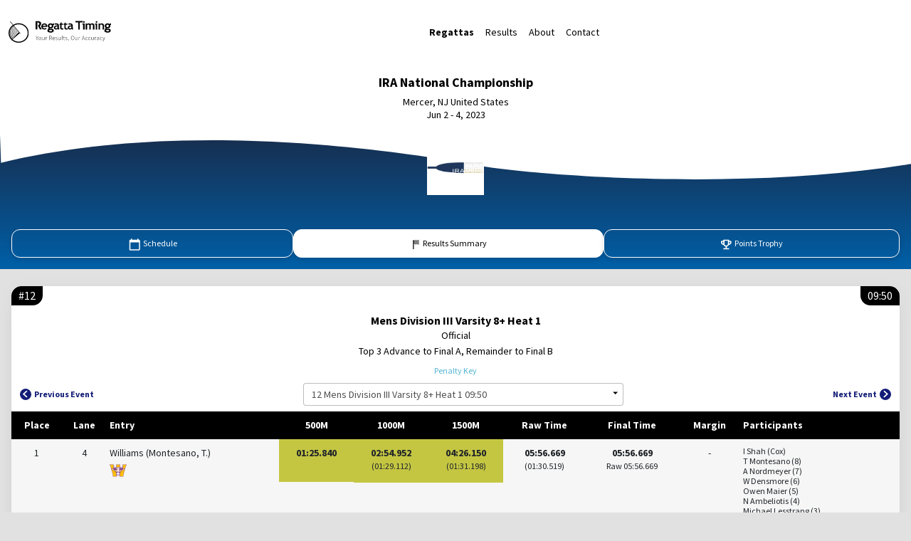

--- FILE ---
content_type: text/html;charset=UTF-8
request_url: https://results.regattatiming.com/backoffice/webpages/results/result.jsp?eventId=50468&raceId=579
body_size: 27867
content:
<!DOCTYPE html>
<html lang="en">












<head>
	    
    <meta charset="UTF-8" />
    <meta name="viewport" content="width=device-width, initial-scale=1, shrink-to-fit=no" />
    <meta http-equiv="x-ua-compatible" content="ie=edge" />
    <meta name="Keywords" content="Rowing Regatta Race Championship Clothing Rowing Machine">
    <title>IRA National Championship Schedule</title>
    <link rel="icon" href="/backoffice/images/favicon.ico" type="image/x-icon" />
    <link rel="stylesheet" href="/backoffice/dist/css/main.css">
    <link rel="stylesheet" 
    	href="//cdnjs.cloudflare.com/ajax/libs/font-awesome/6.0.0/css/all.min.css" />
    <link rel="preconnect" 
    	href="//fonts.googleapis.com">
	<link rel="preconnect" 
		href="//fonts.gstatic.com" crossorigin>
	<link rel="stylesheet" 
		href="//fonts.googleapis.com/css2?family=Source+Sans+Pro:ital,wght@0,400;0,700;1,400&display=swap" >
	<script>(function(w,d,s,l,i){w[l]=w[l]||[];w[l].push({'gtm.start': new Date().getTime(),event:'gtm.js'});var f=d.getElementsByTagName(s)[0], j=d.createElement(s),dl=l!='dataLayer'?'&l='+l:'';j.async=true;j.src='https://www.googletagmanager.com/gtm.js?id='+i+dl;f.parentNode.insertBefore(j,f);})(window,document,'script','dataLayer','GTM-P7KP4L4');</script>
	<link rel="stylesheet" 
		href="//cdn.jsdelivr.net/gh/lipis/flag-icons@6.6.6/css/flag-icons.min.css" />
	
	<link rel="stylesheet" href="../../dist/css/result-individual.css">
</head>

<body class="d-flex flex-column min-vh-100" id="result-individual">
	


<!-- Google Tag Manager (noscript) -->
<noscript><iframe src="https://www.googletagmanager.com/ns.html?id=GTM-P7KP4L4" height="0" width="0" style="display:none;visibility:hidden"></iframe></noscript>
<!-- End Google Tag Manager (noscript) -->

   <!-- Navbar -->
    <nav class="navbar navbar-expand-md navbar-light bg-white shadow-0 py-0">
        <div class="container-fluid d-flex">
            <a class="navbar-brand" href="http://www.regattatiming.com">
                <span class="d-none d-md-block">
                    <img width="144" height="38" src="../../images/regattaTiming_logo_desktop.svg"
                        alt="Regatta Timing logo" />
                </span>
                <span class="d-md-none">
                    <svg width="144" height="38" viewBox="0 0 144 38" fill="none" xmlns="http://www.w3.org/2000/svg"
                        xmlns:xlink="http://www.w3.org/1999/xlink">
                        <rect width="143.667" height="38" fill="url(#pattern0)" />
                        <defs>
                            <pattern id="pattern0" patternContentUnits="objectBoundingBox" width="1" height="1">
                                <use xlink:href="#image0_273_973" transform="scale(0.00232019 0.00877193)" />
                            </pattern>
                            <image id="image0_273_973" width="431" height="114"
                                xlink:href="[data-uri]" />
                        </defs>
                    </svg>
                </span>
            </a>
            <button class="navbar-toggler text-black" type="button" data-mdb-toggle="collapse"
                data-mdb-target="#navbarNav" aria-controls="navbarNav" aria-expanded="false"
                aria-label="Toggle navigation">
                <svg width="38" height="38" viewBox="0 0 38 38" fill="none" xmlns="http://www.w3.org/2000/svg">
                    <g clip-path="url(#clip0_66_6689)">
                        <path
                            d="M6.33291 23.7501H31.6662V20.5834H6.33291V23.7501ZM6.33291 30.0834H31.6662V26.9168H6.33291V30.0834ZM6.33291 17.4168H31.6662V14.2501H6.33291V17.4168ZM6.33291 7.91678V11.0834H31.6662V7.91678H6.33291Z"
                            fill="black" />
                    </g>
                    <defs>
                        <clipPath id="clip0_66_6689">
                            <rect width="38" height="38" fill="white" />
                        </clipPath>
                    </defs>
                </svg>

            </button>
            <div class="collapse navbar-collapse" id="navbarNav">
                <ul class="navbar-nav d-flex mx-auto ">
	                <li class="nav-item">
	                    <a class="nav-link text-black active" aria-current="page" href="http://www.regattatiming.com/regattas">Regattas</a>
	                </li>
	                <li class="nav-item">
	                    <a class="nav-link text-black" href="http://www.regattatiming.com/results">Results</a>
	                </li>
	                <li class="nav-item">
	                    <a class="nav-link text-black" href="http://www.regattatiming.com/index.shtml#about">About</a>
	                </li>
	                <li class="nav-item">
	                    <a class="nav-link text-black" href="http://www.regattatiming.com/index.shtml#contact">Contact</a>
	                </li>
            	</ul>
                <!-- div class="d-flex align-items-center justify-content-end pt-2 pt-md-0">
                    <button type="button" class="btn btn-outline-dark fw-bold" data-mdb-ripple-color="dark">
                        Login
                    </button>
                </div-->
            </div>

        </div>
    </nav>
    <!-- Navbar -->


<!-- cache:cache time="10"-->








    <!-- Hero -->
    <div id="hero" class="bg-white">
        <div class="container text-center text-black bg-white">
            <h4 class="mt-3">IRA National Championship</h4>
            <p class="mb-0">Mercer, NJ United States</p>
            <p>Jun 2 - 4, 2023</p>
        </div>

        <div class="bg-gradient text-center position-relative w-100 overflow-hidden">
            <svg data-name="Layer 1" viewBox="0 0 500 90" xmlns="http://www.w3.org/2000/svg" preserveAspectRatio="none"
                class="wave svg position-absolute d-block overflow-hidden w-100 text-center">
                <path fill="white"
                    d="M 500.115 -1.984 L -0.058 -0.861 L 0.554 42.636 C 88.428 -11.867 187.507 16.329 238.075 35.881 C 241.633 37.257 244.121 37.484 249.302 40.482 C 286.543 62.029 409.758 83.043 500 44.297 L 500.115 -1.984 Z" />
            </svg>
            <div class="hero-card card d-inline-block shadow-0 bg-transparent p-2 mb-4">
                          
                	<img class="hero-logo" src="http://www.regattatiming.com/images/race/ira.svg" alt=IRA National Championship">
                	
            </div>

            <div class="d-flex align-items-center py-3 px-1 px-sm-3" id="hero-navigation">
                <a href="/backoffice/webpages/schedule/schedule.jsp?raceId=579" class="flex-fill text-white btn text-capitalize rounded-6 px-0 ">
                    <svg width="19" height="19" viewBox="0 0 19 19" fill="none" xmlns="http://www.w3.org/2000/svg">
                        <g clip-path="url(#clip0_45_886)">
                            <path
                                d="M15.1664 2.75003H14.4164V1.25003H12.9164V2.75003H5.41644V1.25003H3.91644V2.75003H3.16644C2.34144 2.75003 1.66644 3.42503 1.66644 4.25003V16.25C1.66644 17.075 2.34144 17.75 3.16644 17.75H15.1664C15.9914 17.75 16.6664 17.075 16.6664 16.25V4.25003C16.6664 3.42503 15.9914 2.75003 15.1664 2.75003ZM15.1664 16.25H3.16644V6.50003H15.1664V16.25Z"
                                fill="white" />
                        </g>
                        <defs>
                            <clipPath id="clip0_45_886">
                                <rect width="18" height="18" fill="none" transform="translate(0.166656 0.5)" />
                            </clipPath>
                        </defs>
                    </svg>
                    Schedule
                </a>
                <a href="/backoffice/webpages/results/summary.jsp?raceId=579" class="flex-fill text-white btn text-capitalize rounded-6 px-0 active">
                    <svg width="16" height="19" viewBox="0 0 16 19" fill="none" xmlns="http://www.w3.org/2000/svg">
                        <g clip-path="url(#clip0_45_891)">
                            <path
                                d="M6.75786 4.3547H7.96395V3.14862H6.75786V4.3547ZM9.17003 4.3547V3.14862H10.3761V4.3547H9.17003ZM6.75786 9.17903V7.97295H7.96395V9.17903H6.75786ZM11.5822 6.76686V5.56078H12.7883V6.76686H11.5822ZM11.5822 9.17903V7.97295H12.7883V9.17903H11.5822ZM9.17003 9.17903V7.97295H10.3761V9.17903H9.17003ZM11.5822 4.3547V3.14862H12.7883V4.3547H11.5822ZM7.96395 5.56078V4.3547H9.17003V5.56078H7.96395ZM4.3457 16.0135V3.14862H5.55178V4.3547H6.75786V5.56078H5.55178V6.76686H6.75786V7.97295H5.55178V16.0135H4.3457ZM10.3761 7.97295V6.76686H11.5822V7.97295H10.3761ZM7.96395 7.97295V6.76686H9.17003V7.97295H7.96395ZM6.75786 6.76686V5.56078H7.96395V6.76686H6.75786ZM9.17003 6.76686V5.56078H10.3761V6.76686H9.17003ZM10.3761 5.56078V4.3547H11.5822V5.56078H10.3761Z"
                                fill="white" />
                        </g>
                        <defs>
                            <clipPath id="clip0_45_891">
                                <rect x="0.621582" y="0.5" width="14.7568" height="18" rx="7.37838" fill="white" />
                            </clipPath>
                        </defs>
                    </svg>
                    Results Summary
                </a>
                
                <a href="/backoffice/webpages/results/points.jsp?raceId=579" class="flex-fill btn text-white text-capitalize rounded-6 px-0 ">
                    <svg width="19" height="19" viewBox="0 0 19 19" fill="none" xmlns="http://www.w3.org/2000/svg">
                        <path
                            d="M15.0283 4.17365H13.4013V2.67365H5.26636V4.17365H3.63937C2.74453 4.17365 2.01239 4.84864 2.01239 5.67365V6.42365C2.01239 8.33614 3.57429 9.89614 5.58362 10.1286C6.09612 11.2536 7.19433 12.1011 8.52033 12.3486V14.6736H5.26636V16.1736H13.4013V14.6736H10.1473V12.3486C11.4733 12.1011 12.5715 11.2536 13.084 10.1286C15.0933 9.89614 16.6552 8.33614 16.6552 6.42365V5.67365C16.6552 4.84864 15.9231 4.17365 15.0283 4.17365ZM3.63937 6.42365V5.67365H5.26636V8.53864C4.32271 8.22364 3.63937 7.39864 3.63937 6.42365ZM9.33382 10.9236C7.99156 10.9236 6.89334 9.91115 6.89334 8.67365V4.17365H11.7743V8.67365C11.7743 9.91115 10.6761 10.9236 9.33382 10.9236ZM15.0283 6.42365C15.0283 7.39864 14.3449 8.22364 13.4013 8.53864V5.67365H15.0283V6.42365Z"
                            fill="white" />
                    </svg>
                    Points Trophy
                </a>
                
            </div>
        </div>

    
    </div>
    <!-- Hero -->



    <!-- Datatable -->
    <section id="tables" class="pb-3">
        <div class="date-stage-select container-fluid d-flex px-1 px-sm-3">
            <div class="btn-group my-2 rounded-6 overflow-hidden flex-fill">
                  	
            </div>
        </div>

        <div class="container-fluid d-flex px-1 px-sm-3">
        	
				
				
















            <div class="my-2 rounded-6 flex-fill bg-white mb-2 shadow-5">
                <div class="d-flex justify-content-between mb-1 text-white m-0 overflow-hidden">
                    <div class="bg-black h6 d-inline-block left-badge">#12</div>
                    <div class="bg-black h6 d-inline-block right-badge">09:50</div>
                </div>

                <div class="container text-center text-black px-2 px-md-3">
                    <h6 class="mb-1 fw-bold">Mens Division III Varsity 8+ Heat 1</h6>
                    <p class="mb-2 lh-1">Official</p>
                    <p class="mb-2 lh-1">Top 3 Advance to Final A, Remainder to Final B</p>
                </div>

                <div class="d-flex align-items-center justify-content-center mb-1">
                	
                    
                    <a href="#penalty-key" class="btn btn-link text-info text-capitalize rounded-4 p-1">
                       Penalty Key
                    </a>
                </div>

                <div class="d-flex justify-content-between px-2 mb-2">
                    <a href="./result.jsp?raceId=579&eventId=50467"
                        class="btn btn-link text-capitalize rounded-4 p-1 page-navigation-btn d-flex align-items-center">
                        <svg class="me-1" width="16" height="16" viewBox="0 0 16 16" fill="none"
                            xmlns="http://www.w3.org/2000/svg">
                            <circle cx="8" cy="8" r="8" fill="#131D77" />
                            <path
                                d="M10.5285 11.3084L6.3646 7.53235L10.5285 3.75633L9.24662 2.59637L3.79169 7.53235L9.24662 12.4683L10.5285 11.3084Z"
                                fill="white" />
                        </svg>
                        Previous Event
                    </a>
                    <div class="d-none d-sm-block" id="select-wrapper">
                        <select id="event-select" data-mdb-visible-options="6" data-mdb-filter="true" data-base-url="result.jsp?raceId=579&eventId=">
                        	<option value='50468'>12 Mens Division III Varsity 8+ Heat 1 09:50</option><option value='50469'>13 Mens Division III Varsity 8+ Heat 2 10:00</option><option value='50518'>50 Mens Division III Varsity 8+ Final 1 09:14</option><option value='50514'>54 Mens Division III Varsity 8+ Final 2 09:46</option><option value='0'>-------- Full Schedule</option><option value='50457'>1 Mens Ltwt Varsity 2nd 8+ Heat 1 08:00</option><option value='50458'>2 Mens Collegiate Varsity 8+ Heat 1 08:10</option><option value='50459'>3 Mens Collegiate Varsity 8+ Heat 2 08:20</option><option value='50460'>4 Mens Collegiate Varsity 8+ Heat 3 08:30</option><option value='50461'>5 Mens Collegiate Varsity 8+ Heat 4 08:40</option><option value='50462'>6 Mens Collegiate Ltwt Varsity 8+ Heat 1 08:50</option><option value='50463'>7 Mens Collegiate Ltwt Varsity 8+ Heat 2 09:00</option><option value='50464'>8 Mens Varsity 2nd 8+ Heat 1 09:10</option><option value='50465'>9 Mens Varsity 2nd 8+ Heat 2 09:20</option><option value='50466'>10 Mens Varsity 2nd 8+ Heat 3 09:30</option><option value='50467'>11 Mens Varsity 2nd 8+ Heat 4 09:40</option><option value='50468'>12 Mens Division III Varsity 8+ Heat 1 09:50</option><option value='50469'>13 Mens Division III Varsity 8+ Heat 2 10:00</option><option value='50470'>14 Mens Varsity 3rd 8+ Heat 1 10:10</option><option value='50471'>15 Mens Varsity 3rd 8+ Heat 2 10:20</option><option value='50472'>16 Mens Varsity 3rd 8+ Heat 3 10:30</option><option value='50473'>17 Mens Varsity 4+ Time-Trial 1 11:20</option><option value='50474'>18 Mens Ltwt Varsity 4+ Time-Trial 1 11:38</option><option value='50475'>19 Mens Varsity Division III 2nd 8+ Heat 1 13:40</option><option value='50476'>20 Mens Collegiate Varsity 8+ Repechage 1 13:50</option><option value='50477'>21 Mens Collegiate Varsity 8+ Repechage 2 14:00</option><option value='50478'>22 Mens Collegiate Varsity 8+ Repechage 3 14:10</option><option value='50479'>23 Mens Collegiate Varsity 8+ Repechage 4 14:20</option><option value='50480'>24 Mens Varsity 2nd 8+ Repechage 1 14:30</option><option value='50481'>25 Mens Varsity 2nd 8+ Repechage 2 14:40</option><option value='50482'>26 Mens Varsity 2nd 8+ Repechage 3 14:50</option><option value='50483'>27 Mens Varsity 2nd 8+ Repechage 4 15:00</option><option value='50484'>28 Mens Varsity 3rd 8+ Repechage 1 15:10</option><option value='50485'>29 Mens Varsity 3rd 8+ Repechage 2 15:20</option><option value='50486'>30 Mens Varsity 4+ Semi-Final 1 15:30</option><option value='50487'>31 Mens Varsity 4+ Semi-Final 2 15:40</option><option value='50488'>32 Mens Varsity 4+ Semi-Final 3 15:50</option><option value='50489'>33 Mens Varsity 4+ Semi-Final 4 16:00</option><option value='50491'>34 Mens Varsity 4+ Semi-Final 5 16:10</option><option value='50492'>35 Mens Ltwt Varsity 4+ Semi-Final 1 16:20</option><option value='50493'>36 Mens Ltwt Varsity 4+ Semi-Final 2 16:30</option><option value='50494'>37 Womens Ltwt Varsity 2x Heat 1 07:30</option><option value='50495'>38 Womens Ltwt Varsity 4+ Heat 1 07:38</option><option value='50496'>39 Womens Collegiate Ltwt Varsity 8+ Heat 1 07:46</option><option value='50497'>40 Mens Collegiate Varsity 8+ Semi-Final 1 07:54</option><option value='50498'>41 Mens Collegiate Varsity 8+ Semi-Final 2 08:02</option><option value='50499'>42 Mens Varsity 2nd 8+ Semi-Final 1 08:10</option><option value='50500'>43 Mens Varsity 2nd 8+ Semi-Final 2 08:18</option><option value='50501'>44 Mens Varsity 3rd 8+ Semi-Final 1 08:26</option><option value='50502'>45 Mens Varsity 3rd 8+ Semi-Final 2 08:34</option><option value='50503'>46 Mens Collegiate Varsity 8+ Semi-Final 3 08:42</option><option value='50504'>47 Mens Collegiate Varsity 8+ Semi-Final 4 08:50</option><option value='50505'>48 Mens Varsity 2nd 8+ Semi-Final 3 08:58</option><option value='50506'>49 Mens Varsity 2nd 8+ Semi-Final 4 09:06</option><option value='50518'>50 Mens Division III Varsity 8+ Final 1 09:14</option><option value='50517'>51 Mens Varsity Division III 2nd 8+ Final 1 09:22</option><option value='50516'>52 Mens Varsity 4+ Final 1 09:30</option><option value='50515'>53 Mens Ltwt Varsity 4+ Final 1 09:38</option><option value='50514'>54 Mens Division III Varsity 8+ Final 2 09:46</option><option value='50513'>55 Mens Varsity 4+ Final 2 09:54</option><option value='50512'>56 Mens Ltwt Varsity 4+ Final 2 10:02</option><option value='50511'>57 Mens Varsity 4+ Final 3 10:10</option><option value='50509'>58 Mens Varsity 4+ Final 4 10:18</option><option value='50508'>59 Mens Varsity 4+ Final 5 10:26</option><option value='50519'>60 Womens Ltwt Varsity 2x Final 1 08:00</option><option value='50520'>61 Womens Ltwt Varsity 4+ Final 1 08:08</option><option value='50521'>62 Mens Varsity 2nd 8+ Final 4 08:16</option><option value='50522'>63 Mens Varsity 3rd 8+ Final 3 08:24</option><option value='50523'>64 Mens Varsity 2nd 8+ Final 3 08:32</option><option value='50524'>65 Mens Collegiate Varsity 8+ Final 4 08:40</option><option value='50525'>66 Mens Collegiate Varsity 8+ Final 3 08:48</option><option value='50526'>67 Mens Varsity 3rd 8+ Final 2 08:56</option><option value='50527'>68 Mens Varsity 3rd 8+ Final 1 09:04</option><option value='50529'>69 Mens Ltwt Varsity 2nd 8+ Final 1 09:12</option><option value='50530'>70 Mens Varsity 2nd 8+ Final 2 09:20</option><option value='50531'>71 Mens Varsity 2nd 8+ Final 1 09:28</option><option value='50532'>72 Womens Collegiate Ltwt Varsity 8+ Final 1 09:36</option><option value='50533'>73 Mens Collegiate Ltwt Varsity 8+ Final 2 09:44</option><option value='50534'>74 Mens Collegiate Ltwt Varsity 8+ Final 1 09:52</option><option value='50535'>75 Mens Collegiate Varsity 8+ Final 2 10:00</option><option value='50536'>76 Mens Collegiate Varsity 8+ Final 1 10:08</option>
                        </select>
                    </div>
                    <a href="./result.jsp?raceId=579&eventId=50469"
                        class="btn btn-link text-capitalize rounded-4 p-1 page-navigation-btn d-flex align-items-center">
                        Next Event
                        <svg class="ms-1" width="16" height="16" viewBox="0 0 16 16" fill="none"
                            xmlns="http://www.w3.org/2000/svg">
                            <circle cx="8" cy="8" r="8" fill="#131D77" />
                            <path
                                d="M5.26316 3.75627L9.42709 7.53229L5.26316 11.3083L6.54507 12.4683L12 7.53229L6.54507 2.59632L5.26316 3.75627Z"
                                fill="white" />
                        </svg>
                    </a>
                </div>

                <div class="datatable overflow-hidden">
                    <table>
                        <thead>
                            <tr>
                                <th data-mdb-field="place" data-mdb-sort="false">
                                    <span class="d-none d-md-block">
                                        Place
                                    </span>
                                    <span class="d-md-none">
                                        Pl.
                                    </span>
                                </th>
                                <th data-mdb-field="lane" data-mdb-sort="false"> Lane</th>
                                <th data-mdb-field="Entry" data-mdb-sort="false"> Entry</th>
                                
                                <th data-mdb-field="split-1" data-mdb-sort="false">500M</th>
                                
                                <th data-mdb-field="split-2" data-mdb-sort="false">1000M</th>
                                
                                <th data-mdb-field="split-3" data-mdb-sort="false">1500M</th>
                                
                                <th data-mdb-field="Raw Time" data-mdb-sort="false"> Raw Time</th>
                                <th data-mdb-field="Adjusted Time" data-mdb-sort="false"> Final Time</th>
                                <th data-mdb-field="Margin" data-mdb-sort="false"> Margin</th>
                                
                                <th data-mdb-field="Participants" data-mdb-sort="false"> Participants</th>
                                
                            </tr>
                        </thead>
                        <tbody>
							
                                <tr data-org-id="33465">
                                 
                                 	<td>
                                        <span class="number">1</span>
                                    </td>
                                 
                                <td>4</td>
                                <td>
                                    <div class="">
                                        <div class="">
                                            <p class="mb-1 text-wrap">Williams (Montesano, T.) </p>
                                            <img src="http://www.regattatiming.com/images/org/williams.svg"
                                                alt=Williams College" style="height: 24px" />
                                        </div>
                                    </div>
                                </td>
                                
                                <td>
                                	<div class="time-highlighted">
                                		<p class="fw-bold mb-0">01:25.840</p>
                                		<p class="mb-0">&nbsp;</p>
                                    </div>
                                </td>
                                
                                
                                <td>
                                    <div class="time-highlighted">
                                        <p class="fw-bold mb-0">02:54.952</p>
                                        <p class="mb-0"><small>(01:29.112)</small></p>
                                    </div>
                                </td>
                                
                                
                                <td>
                                    <div class="time-highlighted">
                                        <p class="fw-bold mb-0">04:26.150</p>
                                        <p class="mb-0"><small>(01:31.198)</small></p>
                                    </div>
                                </td>
                                
                                
                                
                                
                                
                                
                                
                                <td>
                                    <div class="">
                                        <p class="fw-bold mb-0">05:56.669
                                        </p>
                                        
                                        <p class="mb-0"><small>(01:30.519)</small></p>
                                        
                                    </div>
                                </td>
                                <td>
                                    <div class="">
                                        <p class="fw-bold mb-0">05:56.669

                                        </p>
                                        <p class="mb-0"><small>
                                        	Raw 05:56.669
                                        	</small></p>
                                        
                                         <h6 class="mt-2 mb-0"><span class="badge blue-table-badge rounded-5 p-2 fw-normal"></span></h6>
                                    </div>
                                </td>
                                <td></td>
								
                                <td>
                                    <button type="button"
                                        class="btn bg-secondary text-white shadow-0 p-1 rounded-4 d-sm-none text-capitalize"
                                        data-mdb-container="body" data-mdb-toggle="popover" data-mdb-placement="left"
                                        data-mdb-content="">
                                        View Lineup
                                    </button>
                                    <ul class="list-unstyled participants mb-0">
                                    <li>I Shah (Cox)</li><li>T Montesano (8)</li><li>A Nordmeyer (7)</li><li>W Densmore (6)</li><li>Owen Maier (5)</li><li>N Ambeliotis (4)</li><li>Michael Lesstrang (3)</li><li>Collin Dent (2)</li><li>N Phipps (1)</li></ul>

                                    </ul>
                                </td>
                                
                            </tr>
                            
                                <tr data-org-id="33447">
                                 
                                 	<td>
                                        <span class="number">2</span>
                                    </td>
                                 
                                <td>3</td>
                                <td>
                                    <div class="">
                                        <div class="">
                                            <p class="mb-1 text-wrap">Bates (Fauver, G.) </p>
                                            <img src="http://www.regattatiming.com/images/org/bates.svg"
                                                alt=Bates College" style="height: 24px" />
                                        </div>
                                    </div>
                                </td>
                                
                                <td>
                                	<div class="">
                                		<p class="fw-bold mb-0">01:28.970</p>
                                		<p class="mb-0">&nbsp;</p>
                                    </div>
                                </td>
                                
                                
                                <td>
                                    <div class="">
                                        <p class="fw-bold mb-0">02:58.617</p>
                                        <p class="mb-0"><small>(01:29.647)</small></p>
                                    </div>
                                </td>
                                
                                
                                <td>
                                    <div class="">
                                        <p class="fw-bold mb-0">04:29.790</p>
                                        <p class="mb-0"><small>(01:31.173)</small></p>
                                    </div>
                                </td>
                                
                                
                                
                                
                                
                                
                                
                                <td>
                                    <div class="">
                                        <p class="fw-bold mb-0">05:58.569
                                        </p>
                                        
                                        <p class="mb-0"><small>(01:28.779)</small></p>
                                        
                                    </div>
                                </td>
                                <td>
                                    <div class="">
                                        <p class="fw-bold mb-0">05:58.569

                                        </p>
                                        <p class="mb-0"><small>
                                        	Raw 05:58.569
                                        	</small></p>
                                        
                                         <h6 class="mt-2 mb-0"><span class="badge blue-table-badge rounded-5 p-2 fw-normal"></span></h6>
                                    </div>
                                </td>
                                <td>01.900</td>
								
                                <td>
                                    <button type="button"
                                        class="btn bg-secondary text-white shadow-0 p-1 rounded-4 d-sm-none text-capitalize"
                                        data-mdb-container="body" data-mdb-toggle="popover" data-mdb-placement="left"
                                        data-mdb-content="">
                                        View Lineup
                                    </button>
                                    <ul class="list-unstyled participants mb-0">
                                    <li>A Braithwaite (Cox)</li><li>G Fauver (8)</li><li>Charles Berman (7)</li><li>I Levinger (6)</li><li>O Firmenich (5)</li><li>B Auerbach (4)</li><li>L Desmaison (3)</li><li>S Christiansen (2)</li><li>Benjamin MacDonald (1)</li></ul>

                                    </ul>
                                </td>
                                
                            </tr>
                            
                                <tr data-org-id="33461">
                                 
                                 	<td>
                                        <span class="number">3</span>
                                    </td>
                                 
                                <td>5</td>
                                <td>
                                    <div class="">
                                        <div class="">
                                            <p class="mb-1 text-wrap">Trinity (Obrey, C.) </p>
                                            <img src="http://www.regattatiming.com/images/org/trinity.svg"
                                                alt=Trinity" style="height: 24px" />
                                        </div>
                                    </div>
                                </td>
                                
                                <td>
                                	<div class="">
                                		<p class="fw-bold mb-0">01:29.090</p>
                                		<p class="mb-0">&nbsp;</p>
                                    </div>
                                </td>
                                
                                
                                <td>
                                    <div class="">
                                        <p class="fw-bold mb-0">02:58.154</p>
                                        <p class="mb-0"><small>(01:29.064)</small></p>
                                    </div>
                                </td>
                                
                                
                                <td>
                                    <div class="">
                                        <p class="fw-bold mb-0">04:28.630</p>
                                        <p class="mb-0"><small>(01:30.476)</small></p>
                                    </div>
                                </td>
                                
                                
                                
                                
                                
                                
                                
                                <td>
                                    <div class="">
                                        <p class="fw-bold mb-0">05:59.059
                                        </p>
                                        
                                        <p class="mb-0"><small>(01:30.429)</small></p>
                                        
                                    </div>
                                </td>
                                <td>
                                    <div class="">
                                        <p class="fw-bold mb-0">05:59.059

                                        </p>
                                        <p class="mb-0"><small>
                                        	Raw 05:59.059
                                        	</small></p>
                                        
                                         <h6 class="mt-2 mb-0"><span class="badge blue-table-badge rounded-5 p-2 fw-normal"></span></h6>
                                    </div>
                                </td>
                                <td>02.390</td>
								
                                <td>
                                    <button type="button"
                                        class="btn bg-secondary text-white shadow-0 p-1 rounded-4 d-sm-none text-capitalize"
                                        data-mdb-container="body" data-mdb-toggle="popover" data-mdb-placement="left"
                                        data-mdb-content="">
                                        View Lineup
                                    </button>
                                    <ul class="list-unstyled participants mb-0">
                                    <li>A Doyle (Cox)</li><li>P McGeoghean (8)</li><li>J Carr (7)</li><li>T Woods (6)</li><li>F Goldmann (5)</li><li>J moore (4)</li><li>J McGarry (3)</li><li>C Obrey (2)</li><li>B Bejoian (1)</li></ul>

                                    </ul>
                                </td>
                                
                            </tr>
                            
                                <tr data-org-id="32215">
                                 
                                 	<td>
                                        <span class="number">4</span>
                                    </td>
                                 
                                <td>6</td>
                                <td>
                                    <div class="">
                                        <div class="">
                                            <p class="mb-1 text-wrap">Adrian (Schork, R.) </p>
                                            <img src="http://www.regattatiming.com/images/org/adrian.svg"
                                                alt=Adrian " style="height: 24px" />
                                        </div>
                                    </div>
                                </td>
                                
                                <td>
                                	<div class="">
                                		<p class="fw-bold mb-0">01:31.640</p>
                                		<p class="mb-0">&nbsp;</p>
                                    </div>
                                </td>
                                
                                
                                <td>
                                    <div class="">
                                        <p class="fw-bold mb-0">03:06.656</p>
                                        <p class="mb-0"><small>(01:35.016)</small></p>
                                    </div>
                                </td>
                                
                                
                                <td>
                                    <div class="">
                                        <p class="fw-bold mb-0">04:46.880</p>
                                        <p class="mb-0"><small>(01:40.224)</small></p>
                                    </div>
                                </td>
                                
                                
                                
                                
                                
                                
                                
                                <td>
                                    <div class="">
                                        <p class="fw-bold mb-0">06:28.183
                                        </p>
                                        
                                        <p class="mb-0"><small>(01:41.303)</small></p>
                                        
                                    </div>
                                </td>
                                <td>
                                    <div class="">
                                        <p class="fw-bold mb-0">06:28.183

                                        </p>
                                        <p class="mb-0"><small>
                                        	Raw 06:28.183
                                        	</small></p>
                                        
                                         <h6 class="mt-2 mb-0"><span class="badge blue-table-badge rounded-5 p-2 fw-normal"></span></h6>
                                    </div>
                                </td>
                                <td>31.514</td>
								
                                <td>
                                    <button type="button"
                                        class="btn bg-secondary text-white shadow-0 p-1 rounded-4 d-sm-none text-capitalize"
                                        data-mdb-container="body" data-mdb-toggle="popover" data-mdb-placement="left"
                                        data-mdb-content="">
                                        View Lineup
                                    </button>
                                    <ul class="list-unstyled participants mb-0">
                                    <li>Samuel Wyzlic (Cox)</li><li>Rudolph Schork (8)</li><li>Evan Becker (7)</li><li>S Parsons (6)</li><li>K Doyle (5)</li><li>C Rice (4)</li><li>E Barletta (3)</li><li>F Van-Oordt (2)</li><li>A Shellum (1)</li></ul>

                                    </ul>
                                </td>
                                
                            </tr>
                            
 
                        </tbody>
                    </table>
                </div>

                <div class="container-fluid text-center text-black p-2 lh-1">
                    <p><small class="disclaimer mb-3"><strong>*NOTE: </strong>All split times are unofficial. They are provided for informational purposes only and are unrelated to the officiIal timing system. </small></p>
					
					
                    <section id="penalty-key">
                        <p class="fw-bold">Penalty Key</p>

                        <div class="border border-dark py-2 mx-auto mb-3" style="width: 150px;">
                        
                        <!-- % for (ResultStatusCodes code : ResultStatusCodes.values()) { %-->
                        
                            <div class="mb-0 lh-1"><strong class="me-2">DNS</strong>Did Not Start</div>
                            <div class="mb-0 lh-1"><strong class="me-2">DNF</strong>Did Not Finish</div>
                            <div class="mb-0 lh-1"><strong class="me-2">DSQ</strong>Disqualified</div>
                            <div class="mb-0 lh-1"><strong class="me-2">NTT</strong>No Time Taken</div>
                            <div class="mb-0 lh-1"><strong class="me-2">OTL</strong>Over Time Limit</div>
                            <div class="mb-0 lh-1"><strong class="me-2">REL</strong>Relegation</div>
                            <div class="mb-0 lh-1"><strong class="me-2">BUW</strong>Boat Under Weight</div>
                        </div>
                    </section>

                    <div class="d-flex justify-content-between">
                        <a href="./result.jsp?raceId=579&eventId=50467"
                            class="btn btn-link text-capitalize rounded-4 p-1 page-navigation-btn d-flex align-items-center">
                            <svg class="me-1" width="16" height="16" viewBox="0 0 16 16" fill="none"
                                xmlns="http://www.w3.org/2000/svg">
                                <circle cx="8" cy="8" r="8" fill="#131D77" />
                                <path
                                    d="M10.5285 11.3084L6.3646 7.53235L10.5285 3.75633L9.24662 2.59637L3.79169 7.53235L9.24662 12.4683L10.5285 11.3084Z"
                                    fill="white" />
                            </svg>
                            Previous Event
                        </a>
                        <a href="#"
                            class="btn btn-link text-capitalize rounded-4 p-1 page-navigation-btn d-flex flex-column align-items-center">
                            <svg width="16" height="16" viewBox="0 0 16 16" fill="none"
                                xmlns="http://www.w3.org/2000/svg">
                                <circle cx="8" cy="8" r="8" fill="#131D77" />
                                <path
                                    d="M4.28801 10.7368L8.06403 6.57291L11.84 10.7368L13 9.45493L8.06403 4L3.12806 9.45493L4.28801 10.7368Z"
                                    fill="white" />
                            </svg>
                            Back to Top
                        </a>
                        <a href="./result.jsp?raceId=579&eventId=50469"
                            class="btn btn-link text-capitalize rounded-4 p-1 page-navigation-btn d-flex align-items-center">
                            Next Event
                            <svg class="ms-1" width="16" height="16" viewBox="0 0 16 16" fill="none"
                                xmlns="http://www.w3.org/2000/svg">
                                <circle cx="8" cy="8" r="8" fill="#131D77" />
                                <path
                                    d="M5.26316 3.75627L9.42709 7.53229L5.26316 11.3083L6.54507 12.4683L12 7.53229L6.54507 2.59632L5.26316 3.75627Z"
                                    fill="white" />
                            </svg>
                        </a>
                    </div>



                </div>
            </div>
 
			
        </div>
        
    </section>

    <!-- Datatable -->







  
      <!-- Footer -->
    <footer class="footer text-white mt-auto">
        <!-- Grid container -->
        <div class="container-fluid px-4 py-3">
            <div class="text-start pt-3 pb-4 px-2">
                <svg width="232" height="57" viewBox="0 0 232 57" fill="none" xmlns="http://www.w3.org/2000/svg">
                    <path
                        d="M0 18.8275V0.123056H6.87199C14.8893 1.72278 12.4714 9.47528 9.28991 11.075L13.6167 18.8275H9.54443L7.25377 14.3975L4.9631 9.9675C11.1988 7.01417 6.99925 2.215 3.69051 3.07639V18.8275H0Z"
                        fill="white" />
                    <path
                        d="M25.8175 13.0084H15.9613C16.0215 14.067 16.3994 14.8899 17.0951 15.4771C17.7909 16.0643 18.7271 16.3579 19.9038 16.3579C21.3726 16.3579 22.4892 15.9898 23.2536 15.2538L24.5034 17.6232C23.3696 18.5081 21.6775 18.9506 19.4271 18.9506C17.3227 18.9506 15.6564 18.3592 14.4282 17.1766C13.2085 15.9857 12.5986 14.3275 12.5986 12.2021C12.5986 10.1098 13.2686 8.41437 14.6085 7.11596C15.9571 5.81754 17.5718 5.16833 19.4529 5.16833C21.4542 5.16833 23.0604 5.74311 24.2715 6.89266C25.4826 8.04221 26.0881 9.50603 26.0881 11.2841C26.0881 11.6645 25.9979 12.2393 25.8175 13.0084ZM16.0773 10.6763H22.8542C22.6309 8.73277 21.5143 7.76103 19.5044 7.76103C17.6663 7.76103 16.5239 8.73277 16.0773 10.6763Z"
                        fill="white" />
                    <path
                        d="M27.1773 24.0036C26.3426 22.9709 26.3426 22.6147 26.3426 21.7808C26.3426 20.1699 27.1773 19.1967 28.1242 18.3353C28.8271 17.6959 30.7347 19.8119 30.7347 19.8119C30.7347 19.8119 29.6339 20.8893 30.1604 21.5347C30.6869 22.1801 32.0533 22.9709 33.5805 22.9709C34.6051 22.9709 35.4493 22.8241 36.1134 22.5304C36.7774 22.2366 37.1094 21.8328 37.1094 21.3187C37.1094 20.4467 36.3742 20.0107 34.9039 20.0107C34.5055 20.0107 33.9126 20.0566 33.1252 20.1484C32.3379 20.2402 31.745 20.2861 31.3465 20.2861C28.8991 20.2861 27.6754 19.437 27.6754 17.7389C27.6754 17.2524 27.8793 16.7751 28.2872 16.307C28.6951 15.8389 29.1694 15.4947 29.7102 15.2744C27.9742 14.1821 27.1062 12.6354 27.1062 10.6344C27.1062 9.05563 27.7038 7.75221 28.8991 6.72417C30.0943 5.68694 31.5647 5.16833 33.3102 5.16833C34.6762 5.16833 35.8193 5.41617 36.7395 5.91183L37.9232 6.52194L39.4503 5.41444H41.2319V8.36778L39.4503 9.01834C39.7846 9.9675 39.7846 9.72139 39.7846 10.7583C39.7846 12.4381 39.2533 13.7828 38.1909 14.7925C37.1379 15.793 35.8051 16.2932 34.1924 16.2932C33.9363 16.2932 33.5948 16.2703 33.1679 16.2244L32.5845 16.1418C32.5181 16.1418 32.262 16.2428 31.8161 16.4447C31.3797 16.6375 31.1616 16.8394 31.1616 17.0505C31.1616 17.4177 31.4888 17.6012 32.1434 17.6012C32.4375 17.6012 32.9307 17.5324 33.6232 17.3947C34.3157 17.257 34.9086 17.1882 35.4019 17.1882C38.8644 17.1882 40.5956 18.5329 40.5956 21.2224C40.5956 22.7093 39.9031 23.8751 38.5181 24.7195C37.1332 25.5732 35.4636 26 33.5094 26C31.1758 26 29.0651 25.3345 27.1773 24.0036ZM30.7347 10.6482C30.7347 11.5202 30.9813 12.2224 31.4746 12.7548C31.9774 13.278 32.6509 13.5396 33.4952 13.5396C34.3394 13.5396 34.9893 13.2825 35.4446 12.7685C35.8999 12.2545 36.1276 11.5477 36.1276 10.6482C36.1276 9.90468 35.881 9.27592 35.3877 8.7619C34.9039 8.24788 34.273 7.99087 33.4952 7.99087C32.6794 7.99087 32.0153 8.2387 31.5031 8.73436C30.9908 9.23003 30.7347 9.86797 30.7347 10.6482Z"
                        fill="white" />
                    <path
                        d="M154.945 24.0036C154.111 22.9709 154.111 22.6147 154.111 21.7808C154.111 20.1699 154.945 19.1967 155.892 18.3353C156.595 17.6959 158.503 19.8119 158.503 19.8119C158.503 19.8119 157.402 20.8893 157.928 21.5347C158.455 22.1801 159.821 22.9709 161.349 22.9709C162.373 22.9709 163.217 22.8241 163.881 22.5304C164.545 22.2366 164.878 21.8328 164.878 21.3187C164.878 20.4467 164.142 20.0107 162.672 20.0107C162.274 20.0107 161.681 20.0566 160.893 20.1484C160.106 20.2402 159.513 20.2861 159.115 20.2861C156.667 20.2861 155.443 19.437 155.443 17.7389C155.443 17.2524 155.647 16.7751 156.055 16.307C156.463 15.8389 156.938 15.4947 157.478 15.2744C155.742 14.1821 154.874 12.6354 154.874 10.6344C154.874 9.05563 155.472 7.75221 156.667 6.72417C157.862 5.68694 159.333 5.16833 161.078 5.16833C162.444 5.16833 163.587 5.41617 164.508 5.91183L165.691 6.52194L167.218 5.41444H169V8.36778L167.218 9.01834C167.553 9.9675 167.553 9.72139 167.553 10.7583C167.553 12.4381 167.021 13.7828 165.959 14.7925C164.906 15.793 163.573 16.2932 161.96 16.2932C161.704 16.2932 161.363 16.2703 160.936 16.2244L160.353 16.1418C160.286 16.1418 160.03 16.2428 159.584 16.4447C159.148 16.6375 158.93 16.8394 158.93 17.0505C158.93 17.4177 159.257 17.6012 159.911 17.6012C160.206 17.6012 160.699 17.5324 161.391 17.3947C162.084 17.257 162.677 17.1882 163.17 17.1882C166.632 17.1882 168.364 18.5329 168.364 21.2224C168.364 22.7093 167.671 23.8751 166.286 24.7195C164.901 25.5732 163.232 26 161.277 26C158.944 26 156.833 25.3345 154.945 24.0036ZM158.503 10.6482C158.503 11.5202 158.749 12.2224 159.243 12.7548C159.745 13.278 160.419 13.5396 161.263 13.5396C162.108 13.5396 162.757 13.2825 163.213 12.7685C163.668 12.2545 163.896 11.5477 163.896 10.6482C163.896 9.90468 163.649 9.27592 163.156 8.7619C162.672 8.24788 162.041 7.99087 161.263 7.99087C160.447 7.99087 159.783 8.2387 159.271 8.73436C158.759 9.23003 158.503 9.86797 158.503 10.6482Z"
                        fill="white" />
                    <path
                        d="M49.3516 17.3751C49.0623 17.8382 48.5559 18.2186 47.8326 18.5164C47.1178 18.8058 46.3689 18.9506 45.586 18.9506C44.1137 18.9506 42.9564 18.5949 42.1139 17.8837C41.2714 17.1642 40.8502 16.147 40.8502 14.832C40.8502 13.2938 41.4416 12.0905 42.6245 11.2221C43.8159 10.3537 45.5051 9.91954 47.6922 9.91954C48.0666 9.91954 48.5091 9.98157 49.0197 10.1056C49.0197 8.54256 48.0028 7.76103 45.9689 7.76103C44.769 7.76103 43.313 7.73297 42.5045 8.12167V5.41444C43.6499 5.16833 44.6711 5.16833 46.1859 5.16833C48.2709 5.16833 49.7984 5.63146 50.7685 6.55772C51.7387 7.47571 52.2237 9.22071 52.2237 11.7927V14.6335C52.2237 16.4033 52.5897 17.5157 53.3215 17.9705C53.0577 18.4171 52.7641 18.69 52.4408 18.7893C52.1174 18.8968 51.7472 18.9506 51.3302 18.9506C50.8707 18.9506 50.4579 18.7852 50.092 18.4543C49.7261 18.1235 49.4793 17.7638 49.3516 17.3751ZM49.0453 12.4502C48.5006 12.3427 48.0922 12.2889 47.8198 12.2889C45.3009 12.2889 44.0414 13.0911 44.0414 14.6956C44.0414 15.8865 44.752 16.4819 46.1731 16.4819C48.0879 16.4819 49.0453 15.5515 49.0453 13.6907V12.4502Z"
                        fill="white" />
                    <path
                        d="M80.4028 17.3751C80.1135 17.8382 79.6072 18.2186 78.8838 18.5164C78.169 18.8058 77.4201 18.9506 76.6372 18.9506C75.1649 18.9506 74.0076 18.5949 73.1651 17.8837C72.3226 17.1642 71.9014 16.147 71.9014 14.832C71.9014 13.2938 72.4928 12.0905 73.6757 11.2221C74.8671 10.3537 76.5563 9.91954 78.7434 9.91954C79.1178 9.91954 79.5604 9.98157 80.071 10.1056C80.071 8.54256 79.054 7.76103 77.0201 7.76103C75.8202 7.76103 74.3642 7.73297 73.5557 8.12167V5.41444C74.7011 5.16833 75.7223 5.16833 77.2371 5.16833C79.3221 5.16833 80.8496 5.63146 81.8197 6.55772C82.7899 7.47571 83.275 9.22071 83.275 11.7927V14.6335C83.275 16.4033 83.6409 17.5157 84.3727 17.9705C84.1089 18.4171 83.8153 18.69 83.492 18.7893C83.1686 18.8968 82.7984 18.9506 82.3814 18.9506C81.9219 18.9506 81.5091 18.7852 81.1432 18.4543C80.7773 18.1235 80.5305 17.7638 80.4028 17.3751ZM80.0965 12.4502C79.5518 12.3427 79.1434 12.2889 78.871 12.2889C76.3521 12.2889 75.0926 13.0911 75.0926 14.6956C75.0926 15.8865 75.8032 16.4819 77.2244 16.4819C79.1391 16.4819 80.0965 15.5515 80.0965 13.6907V12.4502Z"
                        fill="white" />
                    <path
                        d="M54.8626 8.35576H53.3215L53.3215 7.13722L57.9695 2.215V5.78361H61.6232V8.35576H57.9695V13.9918C57.9695 14.9131 58.1186 15.566 58.4169 15.9506C58.7151 16.3271 59.2371 16.5154 59.9828 16.5154C60.7284 16.5154 61.4244 16.3191 62.0706 15.9266V18.6905C61.3498 18.9308 60.3224 19.051 58.9885 19.051C57.6629 19.051 56.6439 18.6905 55.9313 17.9695C55.2188 17.2404 54.8626 16.207 54.8626 14.8691V8.35576Z"
                        fill="white" />
                    <path
                        d="M64.2797 8.35576H62.7387V7.13722L67.3866 2.215V5.78361H71.0404V8.35576H67.3866V13.9918C67.3866 14.9131 67.5358 15.566 67.834 15.9506C68.1323 16.3271 68.6543 16.5154 69.3999 16.5154C70.1456 16.5154 70.8415 16.3191 71.4878 15.9266V18.6905C70.767 18.9308 69.7396 19.051 68.4057 19.051C67.0801 19.051 66.061 18.6905 65.3485 17.9695C64.636 17.2404 64.2797 16.207 64.2797 14.8691V8.35576Z"
                        fill="white" />
                    <path d="M98.9579 2.98811V18.9506H95.4664V2.98811H89.2086V0H105.498V2.98811H98.9579Z"
                        fill="white" />
                    <path
                        d="M108.193 0.246111C108.714 0.246111 109.156 0.426526 109.52 0.787357C109.893 1.1398 110.079 1.56776 110.079 2.07124C110.079 2.57473 109.893 3.00688 109.52 3.36771C109.156 3.72015 108.714 3.89637 108.193 3.89637C107.673 3.89637 107.227 3.72015 106.854 3.36771C106.49 3.00688 106.308 2.57473 106.308 2.07124C106.308 1.56776 106.49 1.1398 106.854 0.787357C107.227 0.426526 107.673 0.246111 108.193 0.246111ZM106.516 18.9506V8.05012H104.734V5.46976H109.806V18.9506H106.516Z"
                        fill="white" />
                    <path
                        d="M136.445 0.246111C136.965 0.246111 137.407 0.426526 137.771 0.787357C138.144 1.1398 138.331 1.56776 138.331 2.07124C138.331 2.57473 138.144 3.00688 137.771 3.36771C137.407 3.72015 136.965 3.89637 136.445 3.89637C135.925 3.89637 135.478 3.72015 135.105 3.36771C134.741 3.00688 134.559 2.57473 134.559 2.07124C134.559 1.56776 134.741 1.1398 135.105 0.787357C135.478 0.426526 135.925 0.246111 136.445 0.246111ZM134.767 18.9506V8.05012H132.986V5.46976H138.057V18.9506H134.767Z"
                        fill="white" />
                    <path
                        d="M128.425 18.9506V10.474C128.425 8.69705 127.596 7.80856 125.939 7.80856C125.448 7.80856 124.974 7.94752 124.518 8.22543C124.062 8.50335 123.742 8.82338 123.558 9.18552V18.9506H120.27V9.98137C120.27 9.31605 120.055 8.78969 119.626 8.40229C119.196 8.00647 118.591 7.80856 117.81 7.80856C117.398 7.80856 116.947 7.95594 116.456 8.2507C115.973 8.54546 115.623 8.8697 115.403 9.22341V18.9506H112.115V5.42099H114.378L115.048 6.60846C115.96 5.64837 117.14 5.16833 118.586 5.16833C120.454 5.16833 121.862 5.6568 122.809 6.63372C123.221 6.18737 123.795 5.83365 124.532 5.57258C125.268 5.30308 126.005 5.16833 126.741 5.16833C128.311 5.16833 129.53 5.60205 130.398 6.4695C131.275 7.32852 131.713 8.51177 131.713 10.0193V18.9506H128.425Z"
                        fill="white" />
                    <path
                        d="M150.095 18.9506V11.1309C150.095 9.97716 149.865 9.13499 149.405 8.60441C148.954 8.07384 148.212 7.80856 147.18 7.80856C146.703 7.80856 146.191 7.93909 145.645 8.20017C145.107 8.46124 144.686 8.78548 144.383 9.17288V18.9506H141.13V5.42099H143.472L144.071 6.68425C144.955 5.67364 146.261 5.16833 147.987 5.16833C149.643 5.16833 150.949 5.65258 151.903 6.62109C152.866 7.58117 153.347 8.92444 153.347 10.6509V18.9506H150.095Z"
                        fill="white" />
                    <path
                        d="M4.97025 50.168C4.23292 50.168 3.57958 49.972 3.01025 49.58C2.44092 49.1787 1.99292 48.6187 1.66625 47.9C1.33958 47.1813 1.17625 46.332 1.17625 45.352C1.17625 44.3813 1.33958 43.5413 1.66625 42.832C1.99292 42.1227 2.44092 41.5767 3.01025 41.194C3.57958 40.802 4.23292 40.606 4.97025 40.606C5.71692 40.606 6.37492 40.802 6.94425 41.194C7.51358 41.5767 7.96158 42.1227 8.28825 42.832C8.61492 43.5413 8.77825 44.3813 8.77825 45.352C8.77825 46.332 8.61492 47.1813 8.28825 47.9C7.96158 48.6187 7.51358 49.1787 6.94425 49.58C6.37492 49.972 5.71692 50.168 4.97025 50.168ZM4.97025 49.58C5.59558 49.58 6.14158 49.4073 6.60825 49.062C7.07492 48.7073 7.43892 48.2127 7.70025 47.578C7.96158 46.9433 8.09225 46.2013 8.09225 45.352C8.09225 44.5027 7.96158 43.77 7.70025 43.154C7.43892 42.5287 7.07492 42.048 6.60825 41.712C6.14158 41.3667 5.59558 41.194 4.97025 41.194C4.34492 41.194 3.79892 41.3667 3.33225 41.712C2.86558 42.048 2.50158 42.5287 2.24025 43.154C1.97892 43.77 1.84825 44.5027 1.84825 45.352C1.84825 46.2013 1.97892 46.9433 2.24025 47.578C2.50158 48.2127 2.86558 48.7073 3.33225 49.062C3.79892 49.4073 4.34492 49.58 4.97025 49.58ZM13.2591 50.168C12.5684 50.168 12.0551 49.958 11.7191 49.538C11.3924 49.1087 11.2291 48.46 11.2291 47.592V43.28H11.8451V47.508C11.8451 48.2173 11.9617 48.7447 12.1951 49.09C12.4377 49.4353 12.8297 49.608 13.3711 49.608C13.7724 49.608 14.1364 49.5007 14.4631 49.286C14.7897 49.062 15.1491 48.712 15.5411 48.236V43.28H16.1571V50H15.6391L15.5691 48.88H15.5411C15.2144 49.2627 14.8691 49.5753 14.5051 49.818C14.1411 50.0513 13.7257 50.168 13.2591 50.168ZM19.2372 50V43.28H19.7692L19.8252 44.526H19.8672C20.0912 44.1153 20.3619 43.7793 20.6792 43.518C21.0059 43.2473 21.3699 43.112 21.7712 43.112C21.9019 43.112 22.0186 43.1213 22.1212 43.14C22.2239 43.1587 22.3312 43.196 22.4432 43.252L22.3032 43.812C22.1912 43.7653 22.0932 43.7373 22.0092 43.728C21.9252 43.7093 21.8179 43.7 21.6872 43.7C21.3886 43.7 21.0712 43.8307 20.7352 44.092C20.4086 44.344 20.1146 44.7873 19.8532 45.422V50H19.2372ZM27.5533 50V40.774H30.1993C31.114 40.774 31.8466 40.9607 32.3973 41.334C32.948 41.698 33.2233 42.3233 33.2233 43.21C33.2233 43.9473 33.0086 44.526 32.5793 44.946C32.1593 45.366 31.5853 45.6227 30.8573 45.716L33.4053 50H32.6633L30.1573 45.758H28.1973V50H27.5533ZM28.1973 45.226H30.0313C30.8433 45.226 31.4686 45.0627 31.9073 44.736C32.346 44.4 32.5653 43.8913 32.5653 43.21C32.5653 42.5193 32.346 42.034 31.9073 41.754C31.4686 41.4647 30.8433 41.32 30.0313 41.32H28.1973V45.226ZM38.0098 50.168C37.4405 50.168 36.9178 50.028 36.4418 49.748C35.9752 49.468 35.6018 49.0667 35.3218 48.544C35.0418 48.012 34.9018 47.382 34.9018 46.654C34.9018 45.9167 35.0418 45.2867 35.3218 44.764C35.6018 44.232 35.9658 43.826 36.4138 43.546C36.8618 43.2567 37.3332 43.112 37.8278 43.112C38.6305 43.112 39.2605 43.3827 39.7178 43.924C40.1752 44.4653 40.4038 45.2307 40.4038 46.22C40.4038 46.304 40.3992 46.388 40.3898 46.472C40.3898 46.556 40.3805 46.64 40.3618 46.724H35.5318C35.5412 47.284 35.6485 47.7833 35.8538 48.222C36.0685 48.6607 36.3625 49.006 36.7358 49.258C37.1185 49.51 37.5618 49.636 38.0658 49.636C38.4298 49.636 38.7565 49.58 39.0458 49.468C39.3445 49.356 39.6198 49.2113 39.8718 49.034L40.1238 49.51C39.8625 49.6687 39.5685 49.818 39.2418 49.958C38.9152 50.098 38.5045 50.168 38.0098 50.168ZM35.5318 46.22H39.8158C39.8158 45.3613 39.6385 44.7173 39.2838 44.288C38.9292 43.8587 38.4485 43.644 37.8418 43.644C37.4592 43.644 37.0998 43.7467 36.7638 43.952C36.4372 44.1573 36.1618 44.4513 35.9378 44.834C35.7138 45.2167 35.5785 45.6787 35.5318 46.22ZM44.3534 50.168C43.8587 50.168 43.3967 50.0793 42.9674 49.902C42.5474 49.7153 42.1881 49.496 41.8894 49.244L42.2534 48.782C42.5427 49.0153 42.8507 49.216 43.1774 49.384C43.5041 49.552 43.9101 49.636 44.3954 49.636C44.9181 49.636 45.3147 49.5053 45.5854 49.244C45.8561 48.9733 45.9914 48.6607 45.9914 48.306C45.9914 48.026 45.9074 47.7927 45.7394 47.606C45.5714 47.4193 45.3614 47.2653 45.1094 47.144C44.8667 47.0227 44.6147 46.9153 44.3534 46.822C44.0174 46.7007 43.6861 46.5653 43.3594 46.416C43.0421 46.2667 42.7807 46.0753 42.5754 45.842C42.3701 45.5993 42.2674 45.2867 42.2674 44.904C42.2674 44.4093 42.4494 43.9893 42.8134 43.644C43.1867 43.2893 43.7234 43.112 44.4234 43.112C44.7874 43.112 45.1374 43.1773 45.4734 43.308C45.8187 43.4387 46.1127 43.6067 46.3554 43.812L46.0194 44.246C45.7861 44.078 45.5434 43.938 45.2914 43.826C45.0394 43.7047 44.7454 43.644 44.4094 43.644C43.8867 43.644 43.4994 43.77 43.2474 44.022C43.0047 44.274 42.8834 44.554 42.8834 44.862C42.8834 45.114 42.9534 45.324 43.0934 45.492C43.2427 45.66 43.4341 45.8 43.6674 45.912C43.9101 46.0147 44.1621 46.1173 44.4234 46.22C44.7781 46.3507 45.1234 46.4907 45.4594 46.64C45.7954 46.7893 46.0707 46.99 46.2854 47.242C46.5094 47.494 46.6214 47.8393 46.6214 48.278C46.6214 48.614 46.5327 48.9267 46.3554 49.216C46.1781 49.496 45.9214 49.7247 45.5854 49.902C45.2494 50.0793 44.8387 50.168 44.3534 50.168ZM50.8352 50.168C50.1446 50.168 49.6312 49.958 49.2952 49.538C48.9686 49.1087 48.8052 48.46 48.8052 47.592V43.28H49.4212V47.508C49.4212 48.2173 49.5379 48.7447 49.7712 49.09C50.0139 49.4353 50.4059 49.608 50.9472 49.608C51.3486 49.608 51.7126 49.5007 52.0392 49.286C52.3659 49.062 52.7252 48.712 53.1172 48.236V43.28H53.7332V50H53.2152L53.1452 48.88H53.1172C52.7906 49.2627 52.4452 49.5753 52.0812 49.818C51.7172 50.0513 51.3019 50.168 50.8352 50.168ZM57.6394 50.168C57.0887 50.168 56.8134 49.8133 56.8134 49.104V39.934H57.4294V49.188C57.4294 49.4773 57.5274 49.622 57.7234 49.622C57.7514 49.622 57.7841 49.622 57.8214 49.622C57.8587 49.6127 57.9101 49.6033 57.9754 49.594L58.0874 50.098C58.0221 50.1167 57.9567 50.1307 57.8914 50.14C57.8261 50.1587 57.7421 50.168 57.6394 50.168ZM62.4697 50.168C61.8163 50.168 61.373 49.9813 61.1397 49.608C60.9063 49.2253 60.7897 48.7353 60.7897 48.138V43.812H59.7397V43.336L60.8037 43.28L60.8877 41.334H61.4197V43.28H63.3657V43.812H61.4197V48.194C61.4197 48.6233 61.4943 48.9687 61.6437 49.23C61.793 49.4913 62.0963 49.622 62.5537 49.622C62.6843 49.622 62.8243 49.6033 62.9737 49.566C63.1323 49.5193 63.2723 49.468 63.3937 49.412L63.5617 49.916C63.3657 49.9813 63.165 50.0373 62.9597 50.084C62.7637 50.14 62.6003 50.168 62.4697 50.168ZM66.9843 50.168C66.4896 50.168 66.0276 50.0793 65.5983 49.902C65.1783 49.7153 64.8189 49.496 64.5203 49.244L64.8843 48.782C65.1736 49.0153 65.4816 49.216 65.8083 49.384C66.1349 49.552 66.5409 49.636 67.0263 49.636C67.5489 49.636 67.9456 49.5053 68.2163 49.244C68.4869 48.9733 68.6223 48.6607 68.6223 48.306C68.6223 48.026 68.5383 47.7927 68.3703 47.606C68.2023 47.4193 67.9923 47.2653 67.7403 47.144C67.4976 47.0227 67.2456 46.9153 66.9843 46.822C66.6483 46.7007 66.3169 46.5653 65.9903 46.416C65.6729 46.2667 65.4116 46.0753 65.2063 45.842C65.0009 45.5993 64.8983 45.2867 64.8983 44.904C64.8983 44.4093 65.0803 43.9893 65.4443 43.644C65.8176 43.2893 66.3543 43.112 67.0543 43.112C67.4183 43.112 67.7683 43.1773 68.1043 43.308C68.4496 43.4387 68.7436 43.6067 68.9863 43.812L68.6503 44.246C68.4169 44.078 68.1743 43.938 67.9223 43.826C67.6703 43.7047 67.3763 43.644 67.0403 43.644C66.5176 43.644 66.1303 43.77 65.8783 44.022C65.6356 44.274 65.5143 44.554 65.5143 44.862C65.5143 45.114 65.5843 45.324 65.7243 45.492C65.8736 45.66 66.0649 45.8 66.2983 45.912C66.5409 46.0147 66.7929 46.1173 67.0543 46.22C67.4089 46.3507 67.7543 46.4907 68.0903 46.64C68.4263 46.7893 68.7016 46.99 68.9163 47.242C69.1403 47.494 69.2523 47.8393 69.2523 48.278C69.2523 48.614 69.1636 48.9267 68.9863 49.216C68.8089 49.496 68.5523 49.7247 68.2163 49.902C67.8803 50.0793 67.4696 50.168 66.9843 50.168ZM71.1141 52.17L70.9181 51.75C71.2448 51.582 71.5061 51.3487 71.7021 51.05C71.8981 50.7607 71.9961 50.4293 71.9961 50.056C71.9681 50.0653 71.9401 50.07 71.9121 50.07C71.8841 50.07 71.8561 50.07 71.8281 50.07C71.6694 50.07 71.5294 50.0187 71.4081 49.916C71.2961 49.8133 71.2401 49.6687 71.2401 49.482C71.2401 49.2953 71.3008 49.1507 71.4221 49.048C71.5528 48.9453 71.6928 48.894 71.8421 48.894C72.0568 48.894 72.2294 48.9827 72.3601 49.16C72.4908 49.3373 72.5561 49.58 72.5561 49.888C72.5561 50.4013 72.4208 50.854 72.1501 51.246C71.8794 51.638 71.5341 51.946 71.1141 52.17ZM79.9113 50V46.262L77.1533 40.774H77.8393L79.2393 43.658C79.398 43.994 79.5567 44.3253 79.7153 44.652C79.874 44.9787 80.042 45.3147 80.2193 45.66H80.2753C80.4527 45.3147 80.6253 44.9787 80.7933 44.652C80.9613 44.3253 81.12 43.994 81.2693 43.658L82.6693 40.774H83.3273L80.5553 46.262V50H79.9113ZM87.1462 50.168C86.6142 50.168 86.1195 50.0327 85.6622 49.762C85.2049 49.482 84.8362 49.0807 84.5562 48.558C84.2762 48.026 84.1362 47.3913 84.1362 46.654C84.1362 45.898 84.2762 45.2587 84.5562 44.736C84.8362 44.204 85.2049 43.8027 85.6622 43.532C86.1195 43.252 86.6142 43.112 87.1462 43.112C87.6875 43.112 88.1869 43.252 88.6442 43.532C89.1015 43.8027 89.4702 44.204 89.7502 44.736C90.0302 45.2587 90.1702 45.898 90.1702 46.654C90.1702 47.3913 90.0302 48.026 89.7502 48.558C89.4702 49.0807 89.1015 49.482 88.6442 49.762C88.1869 50.0327 87.6875 50.168 87.1462 50.168ZM87.1462 49.622C87.6035 49.622 88.0095 49.496 88.3642 49.244C88.7189 48.992 88.9989 48.6467 89.2042 48.208C89.4189 47.76 89.5262 47.242 89.5262 46.654C89.5262 46.0567 89.4189 45.534 89.2042 45.086C88.9989 44.638 88.7189 44.288 88.3642 44.036C88.0095 43.784 87.6035 43.658 87.1462 43.658C86.6982 43.658 86.2922 43.784 85.9282 44.036C85.5735 44.288 85.2935 44.638 85.0882 45.086C84.8829 45.534 84.7802 46.0567 84.7802 46.654C84.7802 47.242 84.8829 47.76 85.0882 48.208C85.2935 48.6467 85.5735 48.992 85.9282 49.244C86.2922 49.496 86.6982 49.622 87.1462 49.622ZM94.6204 50.168C93.9297 50.168 93.4164 49.958 93.0804 49.538C92.7537 49.1087 92.5904 48.46 92.5904 47.592V43.28H93.2064V47.508C93.2064 48.2173 93.3231 48.7447 93.5564 49.09C93.7991 49.4353 94.1911 49.608 94.7324 49.608C95.1337 49.608 95.4977 49.5007 95.8244 49.286C96.1511 49.062 96.5104 48.712 96.9024 48.236V43.28H97.5184V50H97.0004L96.9304 48.88H96.9024C96.5757 49.2627 96.2304 49.5753 95.8664 49.818C95.5024 50.0513 95.0871 50.168 94.6204 50.168ZM100.599 50V43.28H101.131L101.187 44.526H101.229C101.453 44.1153 101.723 43.7793 102.041 43.518C102.367 43.2473 102.731 43.112 103.133 43.112C103.263 43.112 103.38 43.1213 103.483 43.14C103.585 43.1587 103.693 43.196 103.805 43.252L103.665 43.812C103.553 43.7653 103.455 43.7373 103.371 43.728C103.287 43.7093 103.179 43.7 103.049 43.7C102.75 43.7 102.433 43.8307 102.097 44.092C101.77 44.344 101.476 44.7873 101.215 45.422V50H100.599ZM110.189 44.568L109.601 46.29H112.877L112.289 44.568C112.102 44.0173 111.925 43.49 111.757 42.986C111.589 42.482 111.425 41.9453 111.267 41.376H111.211C111.052 41.9453 110.889 42.482 110.721 42.986C110.553 43.49 110.375 44.0173 110.189 44.568ZM107.669 50L110.917 40.774H111.561L114.809 50H114.137L113.059 46.836H109.405L108.313 50H107.669ZM119.206 50.168C118.627 50.168 118.104 50.0327 117.638 49.762C117.18 49.482 116.816 49.0807 116.546 48.558C116.284 48.026 116.154 47.3913 116.154 46.654C116.154 45.898 116.294 45.2587 116.574 44.736C116.863 44.204 117.241 43.8027 117.708 43.532C118.174 43.252 118.678 43.112 119.22 43.112C119.686 43.112 120.074 43.196 120.382 43.364C120.69 43.532 120.96 43.7233 121.194 43.938L120.83 44.372C120.615 44.1667 120.377 43.9987 120.116 43.868C119.854 43.728 119.56 43.658 119.234 43.658C118.776 43.658 118.361 43.784 117.988 44.036C117.624 44.288 117.334 44.638 117.12 45.086C116.905 45.534 116.798 46.0567 116.798 46.654C116.798 47.242 116.896 47.76 117.092 48.208C117.297 48.6467 117.582 48.992 117.946 49.244C118.319 49.496 118.748 49.622 119.234 49.622C119.588 49.622 119.915 49.5473 120.214 49.398C120.522 49.2393 120.792 49.0573 121.026 48.852L121.348 49.286C121.058 49.538 120.736 49.748 120.382 49.916C120.027 50.084 119.635 50.168 119.206 50.168ZM125.762 50.168C125.184 50.168 124.661 50.0327 124.194 49.762C123.737 49.482 123.373 49.0807 123.102 48.558C122.841 48.026 122.71 47.3913 122.71 46.654C122.71 45.898 122.85 45.2587 123.13 44.736C123.42 44.204 123.798 43.8027 124.264 43.532C124.731 43.252 125.235 43.112 125.776 43.112C126.243 43.112 126.63 43.196 126.938 43.364C127.246 43.532 127.517 43.7233 127.75 43.938L127.386 44.372C127.172 44.1667 126.934 43.9987 126.672 43.868C126.411 43.728 126.117 43.658 125.79 43.658C125.333 43.658 124.918 43.784 124.544 44.036C124.18 44.288 123.891 44.638 123.676 45.086C123.462 45.534 123.354 46.0567 123.354 46.654C123.354 47.242 123.452 47.76 123.648 48.208C123.854 48.6467 124.138 48.992 124.502 49.244C124.876 49.496 125.305 49.622 125.79 49.622C126.145 49.622 126.472 49.5473 126.77 49.398C127.078 49.2393 127.349 49.0573 127.582 48.852L127.904 49.286C127.615 49.538 127.293 49.748 126.938 49.916C126.584 50.084 126.192 50.168 125.762 50.168ZM131.991 50.168C131.301 50.168 130.787 49.958 130.451 49.538C130.125 49.1087 129.961 48.46 129.961 47.592V43.28H130.577V47.508C130.577 48.2173 130.694 48.7447 130.927 49.09C131.17 49.4353 131.562 49.608 132.103 49.608C132.505 49.608 132.869 49.5007 133.195 49.286C133.522 49.062 133.881 48.712 134.273 48.236V43.28H134.889V50H134.371L134.301 48.88H134.273C133.947 49.2627 133.601 49.5753 133.237 49.818C132.873 50.0513 132.458 50.168 131.991 50.168ZM137.97 50V43.28H138.502L138.558 44.526H138.6C138.824 44.1153 139.094 43.7793 139.412 43.518C139.738 43.2473 140.102 43.112 140.504 43.112C140.634 43.112 140.751 43.1213 140.854 43.14C140.956 43.1587 141.064 43.196 141.176 43.252L141.036 43.812C140.924 43.7653 140.826 43.7373 140.742 43.728C140.658 43.7093 140.55 43.7 140.42 43.7C140.121 43.7 139.804 43.8307 139.468 44.092C139.141 44.344 138.847 44.7873 138.586 45.422V50H137.97ZM144.082 50.168C143.55 50.168 143.093 50.0187 142.71 49.72C142.328 49.4213 142.136 48.9547 142.136 48.32C142.136 47.5733 142.486 47.0087 143.186 46.626C143.886 46.234 144.983 45.954 146.476 45.786C146.486 45.4407 146.448 45.1093 146.364 44.792C146.28 44.4653 146.122 44.1947 145.888 43.98C145.664 43.7653 145.328 43.658 144.88 43.658C144.432 43.658 144.022 43.7467 143.648 43.924C143.275 44.1013 142.972 44.274 142.738 44.442L142.458 43.98C142.617 43.868 142.822 43.7467 143.074 43.616C143.326 43.476 143.611 43.3593 143.928 43.266C144.255 43.1633 144.6 43.112 144.964 43.112C145.496 43.112 145.916 43.2287 146.224 43.462C146.532 43.6953 146.752 44.008 146.882 44.4C147.022 44.7827 147.092 45.2167 147.092 45.702V50H146.56L146.504 49.132H146.462C146.117 49.4027 145.744 49.6453 145.342 49.86C144.941 50.0653 144.521 50.168 144.082 50.168ZM144.194 49.636C144.577 49.636 144.946 49.5427 145.3 49.356C145.664 49.1693 146.056 48.8987 146.476 48.544V46.262C145.552 46.374 144.82 46.5187 144.278 46.696C143.737 46.8733 143.35 47.0973 143.116 47.368C142.883 47.6293 142.766 47.9373 142.766 48.292C142.766 48.7773 142.906 49.1227 143.186 49.328C143.476 49.5333 143.812 49.636 144.194 49.636ZM152.481 50.168C151.903 50.168 151.38 50.0327 150.913 49.762C150.456 49.482 150.092 49.0807 149.821 48.558C149.56 48.026 149.429 47.3913 149.429 46.654C149.429 45.898 149.569 45.2587 149.849 44.736C150.139 44.204 150.517 43.8027 150.983 43.532C151.45 43.252 151.954 43.112 152.495 43.112C152.962 43.112 153.349 43.196 153.657 43.364C153.965 43.532 154.236 43.7233 154.469 43.938L154.105 44.372C153.891 44.1667 153.653 43.9987 153.391 43.868C153.13 43.728 152.836 43.658 152.509 43.658C152.052 43.658 151.637 43.784 151.263 44.036C150.899 44.288 150.61 44.638 150.395 45.086C150.181 45.534 150.073 46.0567 150.073 46.654C150.073 47.242 150.171 47.76 150.367 48.208C150.573 48.6467 150.857 48.992 151.221 49.244C151.595 49.496 152.024 49.622 152.509 49.622C152.864 49.622 153.191 49.5473 153.489 49.398C153.797 49.2393 154.068 49.0573 154.301 48.852L154.623 49.286C154.334 49.538 154.012 49.748 153.657 49.916C153.303 50.084 152.911 50.168 152.481 50.168ZM156.635 53.066C156.383 53.066 156.155 53.0193 155.949 52.926L156.089 52.38C156.164 52.408 156.248 52.4313 156.341 52.45C156.444 52.478 156.542 52.492 156.635 52.492C157.046 52.492 157.391 52.324 157.671 51.988C157.961 51.652 158.189 51.2273 158.357 50.714L158.539 50.126L155.781 43.28H156.453L158.077 47.508C158.18 47.788 158.297 48.096 158.427 48.432C158.558 48.768 158.684 49.0853 158.805 49.384H158.861C158.964 49.0853 159.067 48.768 159.169 48.432C159.281 48.096 159.384 47.788 159.477 47.508L160.919 43.28H161.549L158.889 50.84C158.768 51.2133 158.605 51.568 158.399 51.904C158.203 52.2493 157.961 52.5293 157.671 52.744C157.382 52.9587 157.037 53.066 156.635 53.066ZM163.478 50.168C163.328 50.168 163.188 50.112 163.058 50C162.936 49.888 162.876 49.734 162.876 49.538C162.876 49.3327 162.936 49.174 163.058 49.062C163.188 48.95 163.328 48.894 163.478 48.894C163.636 48.894 163.772 48.95 163.884 49.062C164.005 49.174 164.066 49.3327 164.066 49.538C164.066 49.734 164.005 49.888 163.884 50C163.772 50.112 163.636 50.168 163.478 50.168Z"
                        fill="white" />
                    <path fill-rule="evenodd" clip-rule="evenodd"
                        d="M208.5 6.96231C196.93 6.96231 187.55 15.9793 187.55 27.1024C187.55 38.2255 196.93 47.2425 208.5 47.2425C220.07 47.2425 229.45 38.2255 229.45 27.1024C229.45 15.9793 220.07 6.96231 208.5 6.96231ZM185 27.1024C185 14.6252 195.521 4.51047 208.5 4.51047C221.479 4.51047 232 14.6252 232 27.1024C232 39.5796 221.479 49.6943 208.5 49.6943C195.521 49.6943 185 39.5796 185 27.1024Z"
                        fill="white" />
                    <path fill-rule="evenodd" clip-rule="evenodd"
                        d="M211.961 29.0289L188.279 0.657655L189.131 0L212.813 28.3713L211.961 29.0289Z" fill="white" />
                    <path d="M188.552 46.7169L208.864 25.1758L211.05 27.54L188.552 46.7169Z" fill="white" />
                    <path fill-rule="evenodd" clip-rule="evenodd"
                        d="M197.641 10.6117C197.641 10.6115 197.641 10.6114 197.843 10.903C198.045 11.1947 198.045 11.1946 198.045 11.1946L198.045 11.1948L198.043 11.196L198.034 11.2015C198.026 11.2066 198.014 11.2145 197.998 11.2251C197.966 11.2465 197.918 11.2791 197.855 11.3226C197.729 11.4098 197.545 11.541 197.315 11.7151C196.854 12.0635 196.211 12.5832 195.484 13.2649C194.03 14.6296 192.249 16.6368 190.929 19.2124C189.61 21.7854 188.752 24.9241 189.137 28.5627C189.522 32.2016 191.152 36.3663 194.853 40.9871L194.275 41.4145C190.507 36.7094 188.813 32.4241 188.412 28.6336C188.011 24.8428 188.906 21.5728 190.275 18.9028C191.642 16.2355 193.481 14.1654 194.975 12.7635C195.723 12.062 196.386 11.5261 196.864 11.1647C197.103 10.9839 197.295 10.8467 197.429 10.7542C197.496 10.7079 197.548 10.6728 197.584 10.6489C197.602 10.637 197.616 10.6279 197.625 10.6216L197.637 10.6144L197.64 10.6123L197.641 10.6117ZM199.007 12.1881C199.007 12.1879 199.007 12.1878 199.209 12.4792C199.411 12.7707 199.411 12.7706 199.411 12.7706L199.411 12.7707L199.41 12.7716L199.403 12.7763C199.396 12.7807 199.386 12.7874 199.372 12.7967C199.344 12.8152 199.302 12.8434 199.248 12.8813C199.139 12.9572 198.979 13.0718 198.778 13.2243C198.378 13.5294 197.817 13.986 197.181 14.5882C195.907 15.7938 194.338 17.577 193.148 19.8914C190.781 24.4959 189.884 31.2573 195.958 39.8658L195.355 40.2591C189.134 31.4419 190.012 24.4118 192.495 19.5811C193.731 17.1778 195.356 15.3326 196.669 14.089C197.327 13.4668 197.908 12.9936 198.326 12.6752C198.535 12.5159 198.704 12.3952 198.821 12.3138C198.879 12.2731 198.925 12.2421 198.956 12.2211C198.972 12.2106 198.984 12.2026 198.993 12.197L199.003 12.1905L199.006 12.1887L199.007 12.1881ZM200.765 14.7988C200.766 14.7986 200.766 14.7985 200.94 15.1062C201.114 15.4139 201.114 15.4138 201.114 15.4138L201.113 15.4145L201.106 15.4179C201.1 15.4211 201.091 15.4261 201.079 15.433C201.053 15.4468 201.015 15.4679 200.965 15.4965C200.866 15.5536 200.719 15.6404 200.535 15.7569C200.168 15.99 199.652 16.3417 199.066 16.8129C197.892 17.7565 196.442 19.173 195.325 21.0691C194.21 22.9621 193.426 25.3347 193.58 28.2025C193.734 31.0716 194.828 34.4603 197.51 38.3814L196.901 38.7662C194.163 34.7626 193.014 31.2555 192.852 28.2386C192.69 25.2203 193.517 22.7166 194.691 20.7239C195.863 18.7342 197.379 17.2556 198.598 16.2755C199.209 15.7848 199.747 15.4175 200.134 15.1721C200.328 15.0494 200.484 14.957 200.592 14.8948C200.647 14.8637 200.689 14.8401 200.718 14.8241C200.733 14.8161 200.744 14.8099 200.752 14.8057L200.762 14.8007L200.764 14.7992L200.765 14.7988ZM202.411 16.7219C202.412 16.7217 202.412 16.7216 202.579 17.0326C202.747 17.3437 202.747 17.3436 202.747 17.3435L202.746 17.3441L202.741 17.3468C202.736 17.3493 202.728 17.3534 202.717 17.359C202.695 17.3703 202.663 17.3877 202.62 17.4112C202.534 17.4583 202.407 17.53 202.247 17.6267C201.929 17.8199 201.481 18.1124 200.97 18.5059C199.947 19.294 198.68 20.4814 197.689 22.0825C196.701 23.6807 195.986 25.6925 196.065 28.1413C196.144 30.5915 197.017 33.5033 199.244 36.8984L198.628 37.272C196.346 33.7932 195.42 30.7615 195.337 28.1629C195.253 25.563 196.014 23.421 197.063 21.7245C198.111 20.031 199.445 18.7829 200.514 17.9592C201.049 17.5469 201.52 17.2393 201.859 17.0341C202.028 16.9315 202.164 16.8544 202.259 16.8024C202.307 16.7764 202.344 16.7567 202.37 16.7433C202.379 16.7386 202.386 16.7347 202.392 16.7315C202.395 16.7301 202.397 16.7289 202.4 16.7278L202.408 16.7235L202.41 16.7223L202.411 16.7219ZM203.943 18.5699C203.943 18.5698 203.943 18.5697 204.128 18.8715C204.313 19.1734 204.313 19.1733 204.313 19.1733L204.312 19.1738L204.307 19.1766C204.302 19.1793 204.295 19.1834 204.286 19.1891C204.266 19.2005 204.237 19.218 204.198 19.2415C204.121 19.2885 204.007 19.3596 203.865 19.4539C203.58 19.6427 203.18 19.9243 202.724 20.293C201.811 21.0317 200.683 22.1124 199.804 23.4878C198.927 24.8611 198.304 26.5199 198.382 28.4257C198.46 30.3297 199.238 32.5153 201.226 34.942L200.654 35.3755C198.588 32.8547 197.739 30.5307 197.654 28.4532C197.569 26.3774 198.25 24.5829 199.183 23.1213C200.115 21.6617 201.304 20.5259 202.255 19.7569C202.732 19.3717 203.151 19.0766 203.452 18.8771C203.602 18.7773 203.723 18.7014 203.808 18.6499C203.85 18.6242 203.883 18.6046 203.906 18.5912C203.917 18.5845 203.926 18.5794 203.932 18.5758L203.94 18.5715L203.943 18.5699ZM205.877 20.7476C205.877 20.7475 205.878 20.7474 206.041 21.0607C206.204 21.3739 206.204 21.3739 206.204 21.3738L206.203 21.3741L206.2 21.3759C206.196 21.3776 206.191 21.3803 206.183 21.3841C206.168 21.3917 206.144 21.4036 206.114 21.4196C206.053 21.4516 205.962 21.5004 205.848 21.5657C205.62 21.6965 205.298 21.8933 204.931 22.1549C204.194 22.6794 203.283 23.4568 202.562 24.4757C201.843 25.492 201.316 26.7422 201.333 28.2237C201.349 29.7048 201.907 31.4529 203.421 33.4648L202.831 33.8754C201.248 31.7717 200.622 29.8858 200.604 28.231C200.586 26.5766 201.176 25.1889 201.959 24.0817C202.741 22.9771 203.72 22.1455 204.497 21.5919C204.887 21.3144 205.229 21.1048 205.475 20.964C205.598 20.8936 205.697 20.8402 205.766 20.8041C205.8 20.7861 205.827 20.7723 205.846 20.7628C205.856 20.7581 205.863 20.7544 205.868 20.7519L205.875 20.7488L205.877 20.7479L205.877 20.7476ZM207.706 22.7581C207.707 22.758 207.707 22.758 207.862 23.0747C208.018 23.3914 208.018 23.3913 208.018 23.3913L208.018 23.3914L208.016 23.3925C208.013 23.3936 208.009 23.3954 208.004 23.3979C207.993 23.4029 207.977 23.4108 207.955 23.4215C207.911 23.4429 207.846 23.4756 207.764 23.5195C207.599 23.6074 207.366 23.7396 207.096 23.915C206.553 24.2671 205.872 24.7869 205.298 25.4633C204.725 26.1389 204.269 26.9594 204.151 27.9182C204.034 28.8721 204.247 29.9981 205.076 31.2979L204.455 31.664C203.553 30.2494 203.288 28.9673 203.427 27.836C203.566 26.7097 204.1 25.7679 204.734 25.0206C205.367 24.2741 206.109 23.7102 206.688 23.3344C206.978 23.1459 207.23 23.0031 207.411 22.9069C207.501 22.8588 207.573 22.8222 207.624 22.7974C207.649 22.785 207.669 22.7755 207.683 22.7689C207.69 22.7656 207.696 22.763 207.7 22.7612L207.704 22.759L207.706 22.7584L207.706 22.7581Z"
                        fill="white" />
                </svg>
            </div>
            <!--Grid row-->
            <div class="row footer-container rounded-6 px-3 pt-3 mx-md-0">

                <!--Grid column-->
                <div class="col-sm-5 pb-3 mb-md-0 text-start">
                    <h5 class="mb-3">Company</h5>

                    <ul class="list-unstyled mb-0">
                        <li>
                              738 Main Street, #452
                        </li>
                        <li>
                            Waltham, MA 02451-0616 USA
                        </li>
                        <li>
                            <address class="mb-0">
                                <a href="/cdn-cgi/l/email-protection#e1888f878ea19384868095958095888c888f86cf828e8c" class="text-white text-decoration-underline"><span class="__cf_email__" data-cfemail="c0a9aea6af80b2a5a7a1b4b4a1b4a9ada9aea7eea3afad">[email&#160;protected]</span></a><br>
                            </address>
                        </li>
                    </ul>
                </div>
                <!--Grid column-->

                <!--Grid column-->
                <div class="col-sm-3 pb-3 mb-md-0 text-start text-sm-center ">
                    <h5 class="mb-2">Links</h5>

                    <ul class="list-unstyled mb-0 g-5">
                        <li class="mb-2">
                            <a href="http://www.regattatiming.com" class="text-white pb-5">Home</a>
                        </li>
                        <li class="mb-2">
                            <a href="/backoffice" class="text-white mb-2">Regattas</a>
                        </li>
                        <li>
                            <a href="/backoffice" class="text-white">Results</a>
                        </li>
                    </ul>
                </div>
                <!--Grid column-->



                <!--Grid column-->
                <div class="col-sm-4 pb-3 mb-md-0 text-start text-sm-end">
                    <h5 class="mb-2">Info</h5>

                    <ul class="list-unstyled mb-0">
                        <li class="mb-2">
                            <a href="http://www.regattatiming.com/index.shtml#about" class="text-white">About</a>
                        </li>
                        <li class="mb-2">
                            <a href="http://www.regattatiming.com/index.shtml#contact" class="text-white">Contact</a>
                        </li>
                        <li>
                            <a href="http://www.regattatiming.com/privacy.shtml" class="text-white">Privacy Policy</a>
                        </li>
                    </ul>
                </div>
                <!--Grid column-->
            </div>
            <!--Grid row-->
        </div>
        <!-- Grid container -->

        <!-- Copyright -->
        <div class="text-center pb-3">
            © 2004-2026 Regatta Timing
        </div>
        <!-- Copyright -->
    </footer>
    <!-- Footer -->


    <script data-cfasync="false" src="/cdn-cgi/scripts/5c5dd728/cloudflare-static/email-decode.min.js"></script><script src="/backoffice/dist/js/main.js"></script>
    <script src="../../dist/js/result-individual.js"></script>
 
 <script defer src="https://static.cloudflareinsights.com/beacon.min.js/vcd15cbe7772f49c399c6a5babf22c1241717689176015" integrity="sha512-ZpsOmlRQV6y907TI0dKBHq9Md29nnaEIPlkf84rnaERnq6zvWvPUqr2ft8M1aS28oN72PdrCzSjY4U6VaAw1EQ==" data-cf-beacon='{"version":"2024.11.0","token":"3f89c4dda85c466d9d229994e5b8625e","server_timing":{"name":{"cfCacheStatus":true,"cfEdge":true,"cfExtPri":true,"cfL4":true,"cfOrigin":true,"cfSpeedBrain":true},"location_startswith":null}}' crossorigin="anonymous"></script>
</body>

</html>

--- FILE ---
content_type: image/svg+xml
request_url: http://www.regattatiming.com/images/org/williams.svg
body_size: 9360
content:
<svg width="200" height="200" viewBox="0 0 200 200" fill="none" xmlns="http://www.w3.org/2000/svg">
<path d="M117.207 168.005C116.584 168.005 116.079 167.5 116.079 166.877V166.329C116.079 165.844 116.39 165.414 116.85 165.26C119.841 164.264 120.389 159.234 118.316 151.806L100.367 86.908L82.4178 151.804C80.3453 159.232 80.8933 164.264 83.8837 165.26C84.3438 165.414 84.655 165.844 84.655 166.329V166.877C84.655 167.5 84.1498 168.005 83.5274 168.005H38.6805C38.0581 168.005 37.5529 167.5 37.5529 166.877V166.329C37.5529 165.844 37.8641 165.414 38.3242 165.26C41.407 164.232 42.0092 159.462 39.975 152.173L11.6001 48.9304C9.68769 41.9213 5.69824 36.1412 1.89823 34.8738C1.43817 34.7204 1.12695 34.2897 1.12695 33.8048V33.2546C1.12695 32.6321 1.63212 32.127 2.25455 32.127H47.8321C48.4545 32.127 48.9597 32.6321 48.9597 33.2546V33.8048C48.9597 34.2897 48.6485 34.7204 48.1884 34.8738C44.6838 36.042 43.7502 40.7508 45.6265 47.7916L62.1503 111.647L80.0589 47.4127C81.9262 40.7193 80.9677 36.033 77.4947 34.8738C77.0347 34.7204 76.7234 34.2897 76.7234 33.8048V33.2546C76.7234 32.6321 77.2286 32.127 77.851 32.127H122.696C123.318 32.127 123.823 32.6321 123.823 33.2546V33.8048C123.823 34.2897 123.512 34.7204 123.052 34.8738C119.602 36.0239 118.618 40.8997 120.488 47.5954L138.568 111.819L154.918 47.6202C157.139 38.5317 154.753 35.6721 152.358 34.8738C151.898 34.7204 151.587 34.2897 151.587 33.8048V33.2546C151.587 32.6321 152.092 32.127 152.715 32.127H197.744C198.367 32.127 198.872 32.6321 198.872 33.2546V33.8048C198.872 34.2897 198.561 34.7204 198.1 34.8738C195.018 35.9022 190.665 40.7959 188.399 49.1108L159.843 152.169C157.809 159.46 158.409 164.23 161.492 165.258C161.952 165.411 162.263 165.842 162.263 166.327V166.875C162.263 167.497 161.758 168.003 161.135 168.003H117.207V168.005Z" fill="#FFBE0A"/>
<path d="M197.745 33.2575V33.8055C193.902 35.0864 189.509 40.7605 187.312 48.8161L158.757 151.87C156.56 159.74 157.293 165.049 161.136 166.33V166.878H117.205V166.33C121.048 165.049 121.598 159.375 119.401 151.504L100.365 82.6801L81.3292 151.504C79.1327 159.375 79.6829 165.049 83.5258 166.33V166.878H38.6812V166.33C42.524 165.049 43.257 159.74 41.0604 151.87L12.6877 48.6334C10.4912 40.5801 6.09806 35.0887 2.2552 33.8077V33.2597H47.8327V33.8077C43.9899 35.0887 42.3413 39.8494 44.5379 48.0854L62.1104 115.994L81.1465 47.7178C83.3431 39.8471 81.6945 35.0887 77.8517 33.8077V33.2597H122.696V33.8077C118.853 35.0887 117.205 40.0321 119.401 47.9027L138.62 116.179L156.01 47.9027C158.024 39.6667 156.558 35.0887 152.715 33.8077V33.2597H197.745M197.745 31.0023H152.715C151.47 31.0023 150.46 32.0126 150.46 33.2575V33.8055C150.46 34.7752 151.08 35.6389 152.003 35.9457C155.706 37.1792 154.736 43.6156 153.823 47.3524L138.512 107.465L121.573 47.287C119.884 41.2341 120.588 36.8838 123.411 35.9434C124.331 35.6367 124.954 34.7752 124.954 33.8032V33.2552C124.954 32.0103 123.943 31 122.699 31H77.8517C76.6068 31 75.5965 32.0103 75.5965 33.2552V33.8032C75.5965 34.773 76.2167 35.6367 77.1391 35.9434C79.9761 36.8883 80.6617 41.0627 78.9748 47.1089L62.1916 107.302L46.7209 47.5171C46.7187 47.5126 46.7187 47.5058 46.7164 47.5013C45.7737 43.9629 45.5595 40.9883 46.103 38.9022C46.5135 37.3236 47.3118 36.3561 48.5454 35.9457C49.4655 35.6389 50.0879 34.7775 50.0879 33.8055V33.2575C50.0879 32.0126 49.0776 31.0023 47.8327 31.0023H2.2552C1.01033 31.0023 0 32.0126 0 33.2575V33.8055C0 34.7752 0.620172 35.6389 1.54255 35.9457C3.02196 36.4395 4.74268 37.9189 6.26945 40.0095C8.07812 42.488 9.54625 45.6746 10.5137 49.2265L38.8864 152.467C39.8899 156.067 40.244 159.091 39.908 161.22C39.5223 163.671 38.3925 164.048 37.9685 164.19C37.0484 164.496 36.426 165.358 36.426 166.33V166.878C36.426 168.123 37.4363 169.133 38.6812 169.133H83.5258C84.7706 169.133 85.781 168.123 85.781 166.878V166.33C85.781 165.36 85.1608 164.496 84.2384 164.19C81.9539 163.427 81.6652 158.687 83.501 152.109L100.365 91.1371L117.227 152.102C119.065 158.685 118.775 163.427 116.492 164.187C115.572 164.494 114.95 165.356 114.95 166.328V166.876C114.95 168.121 115.96 169.131 117.205 169.131H161.136C162.381 169.131 163.391 168.121 163.391 166.876V166.328C163.391 165.358 162.771 164.494 161.849 164.187C161.423 164.045 160.295 163.669 159.909 161.217C159.573 159.088 159.927 156.064 160.929 152.474L189.484 49.4159C191.55 41.843 195.559 36.9086 198.457 35.9434C199.378 35.6367 200 34.7752 200 33.8032V33.2552C200 32.0126 198.99 31.0023 197.745 31.0023Z" fill="#500082"/>
<path d="M54.8772 65.9859C55.1118 68.4599 56.9971 70.4648 56.9971 70.4648C56.9971 70.4648 51.6951 67.5195 48.7498 58.6814C48.2785 60.8035 49.1039 64.3374 50.2811 67.0481C49.8526 66.57 49.4422 66.0649 49.0633 65.5236C47.5614 63.397 46.5127 60.7426 46.5127 57.2673C46.5127 56.805 46.5375 56.3608 46.5826 55.9413C47.3855 48.6164 54.76 47.6354 54.76 52.6735C54.76 60.3322 59.4711 63.7488 62.0645 65.3973C61.2391 64.3374 59.9424 62.452 58.7652 60.4494C62.7704 61.5094 67.8356 62.3348 69.8382 62.452C70.9004 64.1029 71.489 66.5768 71.489 68.4599C71.489 70.582 70.9004 72.2306 70.3095 73.4101C65.4812 73.1733 57.7052 69.5221 54.8772 65.9859Z" fill="white"/>
<path d="M67.2476 81.1856C67.2476 81.6569 67.3648 82.126 67.4844 82.3628C64.6586 81.481 59.8483 80.067 52.6587 79.4153C50.2524 79.1965 47.58 79.0635 44.6279 79.0635C41.9172 79.0635 36.852 79.0634 30.7246 79.6521L52.6384 83.0687C48.3964 84.0114 43.568 84.4827 39.0891 84.4827C43.0312 86.1718 48.5881 86.8912 54.4222 86.2327C54.6906 86.2034 54.9612 86.1696 55.2319 86.1335C55.0357 86.2846 54.7966 86.447 54.5215 86.6139C52.6429 87.7617 49.0481 89.1961 45.4511 89.1961C42.2712 89.1961 40.1514 88.842 37.6774 87.6648C39.2087 89.1961 41.7999 91.4355 47.1019 91.4355C50.0336 91.4355 52.8594 90.7093 55.3311 89.7418C59.3205 88.1812 62.3876 85.9892 63.4769 85.1908H67.013C65.7163 86.7176 61.5058 90.3642 56.1091 92.748C53.1706 94.047 49.878 94.9694 46.5133 94.9694C34.9667 94.9694 28.1334 81.8915 26.248 77.6494C29.3106 77.1781 36.852 76.1182 43.6852 76.1182C46.5178 76.1182 49.2511 76.2061 51.8761 76.3888C57.8795 76.8128 63.319 77.7419 68.073 79.3002C67.3648 79.8889 67.2476 80.8315 67.2476 81.1856Z" fill="white"/>
<path d="M88.2178 107.341C88.2178 116.177 84.5667 122.539 80.2074 125.955C81.7387 122.421 82.6813 118.416 82.9159 114.882C81.15 117.002 79.2647 119.242 77.1426 120.065C78.2048 117.002 78.9106 113.82 79.0279 111.112C77.7334 112.408 75.9653 113.82 74.5513 114.528C75.3767 111.7 75.8481 109.109 75.9653 106.635C75.1399 107.224 74.4341 107.695 73.7259 107.929V97.091C73.5139 96.2363 72.666 95.0884 72.666 92.849C72.666 91.0832 74.0394 88.8708 75.3767 88.0206C76.7908 88.8438 80.5592 92.1431 80.5592 97.9164H77.6139C81.15 100.508 83.0354 102.393 85.038 107.695C85.144 89.1505 74.5243 84.3559 71.1888 83.3794C70.8573 83.2802 70.598 83.2215 70.4288 83.19C70.192 82.9532 69.7207 82.2473 69.7207 81.3046C69.7207 80.716 70.0748 80.1252 70.3093 79.8906C70.8866 80.0643 71.4527 80.2537 72.003 80.4589C82.3769 84.3288 88.2178 94.0285 88.2178 107.341Z" fill="white"/>
<path d="M115.55 152.465C115.55 154.114 114.49 155.41 112.251 155.41C107.657 155.41 102.943 154.702 99.9981 154.702C97.0529 154.702 92.3417 155.41 87.7456 155.41C85.5085 155.41 84.4463 154.114 84.4463 152.465C84.4463 150.226 87.5111 148.694 99.9981 148.694C112.487 148.694 115.55 150.226 115.55 152.465Z" fill="white"/>
<path d="M126.272 68.4605C126.272 70.8172 126.743 72.7025 127.332 74.1165L126.874 74.3984L124.269 76.0019L125.212 72.5853L116.493 76.9445L118.261 72.468L108.246 78.1218L106.715 76.8273L102.356 84.955L112.134 79.5358L110.603 83.3065L120.264 78.4758L119.91 79.8898C115.433 82.2465 110.957 84.955 106.715 87.6658C110.957 86.2518 115.668 84.7205 117.907 84.0123C112.959 88.7257 109.189 96.7362 109.189 107.34C109.189 116.059 111.545 122.892 112.842 124.66C118.261 126.78 123.209 131.022 123.209 138.798C123.209 142.262 121.879 146.305 118.311 147.51C117.632 147.742 116.87 147.868 116.022 147.868C112.842 147.868 107.069 145.394 99.9988 145.394C92.9311 145.394 87.1577 147.868 83.9757 147.868C83.4006 147.868 82.8661 147.81 82.3677 147.701C78.2881 146.804 76.7906 142.474 76.7906 138.798C76.7906 131.022 81.7385 126.78 87.1577 124.66C88.4545 122.892 90.8089 116.059 90.8089 107.34C90.8089 96.7362 87.0405 88.7257 81.973 84.1319C84.0952 84.6032 89.0431 86.2518 93.2851 87.6658C89.0431 84.955 84.5665 82.2465 80.0877 79.8898L79.7359 78.4758L89.3972 83.3065L87.8636 79.5358L97.6444 84.955L93.2851 76.8273L91.7516 78.1218L81.7385 72.468L83.5066 76.9445L74.788 72.5853L75.7307 76.0019L73.6085 74.6961L72.6658 74.1165C73.2544 72.7025 73.7258 70.8172 73.7258 68.4605C73.7258 66.4579 73.2544 63.6321 71.96 61.6272C73.5521 61.2033 75.7216 60.777 77.5123 60.6981C77.7085 60.6891 77.9002 60.6846 78.0851 60.6846C79.4991 60.6846 83.0352 60.9214 86.6864 61.3927L77.6137 63.6321L90.8089 63.8667L88.9258 66.2233L99.9988 63.1608L111.074 66.2233L109.189 63.8667L122.384 63.6321L113.314 61.3927C116.965 60.9214 120.499 60.6846 121.913 60.6846C122.267 60.6846 122.641 60.7004 123.027 60.7319H123.029C124.702 60.8627 126.603 61.2439 128.04 61.6272C126.743 63.6321 126.272 66.4579 126.272 68.4605Z" fill="white"/>
<path d="M130.276 81.3046C130.276 82.2473 129.805 82.9532 129.571 83.19C129.512 83.2012 129.442 83.2148 129.361 83.2328C126.891 83.7944 114.849 87.953 114.961 107.695C116.964 102.393 118.849 100.508 122.383 97.9164H119.438C119.438 92.1431 123.209 88.8438 124.623 88.0206C125.917 88.7265 127.331 90.2578 127.331 91.9086C127.331 93.4398 126.508 96.1483 126.271 97.091V107.929C125.565 107.695 124.857 107.224 124.034 106.635C124.151 109.109 124.623 111.7 125.448 114.528C124.034 113.82 122.266 112.408 120.969 111.112C121.089 113.82 121.795 117.002 122.855 120.065C120.735 119.242 118.849 117.002 117.081 114.882C117.318 118.416 118.261 122.421 119.792 125.955C115.433 122.539 111.779 116.177 111.779 107.341C111.779 93.8029 117.823 83.9996 128.526 80.2672C128.908 80.1342 129.295 80.0079 129.688 79.8906C129.925 80.1252 130.276 80.716 130.276 81.3046Z" fill="white"/>
<path d="M153.488 57.269C153.488 57.4471 153.486 57.6208 153.479 57.7944C153.405 60.2143 152.811 62.2214 151.918 63.9263C151.305 65.099 150.547 66.1297 149.717 67.0498C150.897 64.339 151.72 60.8051 151.249 58.683C148.303 67.5211 143.004 70.4664 143.004 70.4664C143.004 70.4664 144.887 68.4615 145.123 65.9876C142.295 69.5237 134.52 73.1749 129.689 73.4117C129.1 72.2322 128.512 70.5837 128.512 68.4615C128.512 66.5784 129.1 64.1045 130.16 62.4537C132.163 62.3364 137.23 61.511 141.236 60.4511C140.056 62.4537 138.762 64.339 137.936 65.399C140.527 63.7504 145.241 60.3338 145.241 52.6751C145.241 47.3777 153.488 48.3722 153.488 57.269Z" fill="white"/>
<path d="M173.754 77.6494C171.868 81.8915 165.035 94.9694 153.488 94.9694C150.356 94.9694 147.289 94.171 144.508 93.0141C138.818 90.6439 134.335 86.774 132.989 85.1908H136.523C137.668 86.0298 140.997 88.4067 145.282 89.9764C147.602 90.8243 150.207 91.4355 152.9 91.4355C158.202 91.4355 160.793 89.1961 162.324 87.6648C159.85 88.842 157.73 89.1961 154.548 89.1961C151.292 89.1961 148.035 88.0211 146.055 86.9454C145.528 86.659 145.092 86.3816 144.77 86.1335C145.255 86.1989 145.74 86.2553 146.22 86.3004C151.82 86.8371 157.115 86.111 160.91 84.4827C156.434 84.4827 151.603 84.0114 147.361 83.0687L169.275 79.6521C163.15 79.0634 158.082 79.0635 155.374 79.0635C152.681 79.0635 150.221 79.174 147.986 79.3611C140.438 79.9836 135.427 81.454 132.517 82.3628C132.635 82.126 132.754 81.6569 132.754 81.1856C132.754 80.8315 132.635 79.8889 131.929 79.3002C136.847 77.6878 142.501 76.7474 148.755 76.3459C151.188 76.1926 153.712 76.1182 156.316 76.1182C163.15 76.1182 170.689 77.1781 173.754 77.6494Z" fill="white"/>
<path d="M113.695 130.817C113.025 130.411 112.387 130.125 111.9 129.963C113.548 132.317 114.02 134.202 114.02 135.145H110.957C110.249 138.562 112.252 140.093 114.137 140.093C114.922 140.093 115.576 139.867 116.09 139.475C116.969 138.81 117.436 137.66 117.436 136.324C117.436 133.763 115.456 131.882 113.695 130.817ZM108.364 121.715L105.066 112.643L102.827 119.241L99.9991 108.283L97.1733 119.241L94.9339 112.643L91.6345 121.715L90.4573 120.89L91.7518 126.78L95.0512 119.241L97.5251 125.955L99.9991 117.708L102.473 125.955L104.947 119.241L108.246 126.78L109.543 120.89L108.364 121.715ZM89.0433 135.145H85.9808C85.9808 134.922 86.0078 134.644 86.071 134.32C86.1319 133.997 86.2311 133.625 86.3754 133.215C86.6934 132.306 87.2346 131.198 88.1006 129.963C87.83 130.053 87.512 130.181 87.167 130.348C85.2659 131.266 82.5641 133.33 82.5641 136.324C82.5641 137.953 83.2587 139.304 84.5419 139.84C84.9276 140.005 85.3696 140.093 85.8612 140.093C87.7466 140.093 89.7492 138.562 89.0433 135.145ZM89.0433 135.145H85.9808C85.9808 134.922 86.0078 134.644 86.071 134.32C86.1319 133.997 86.2311 133.625 86.3754 133.215C86.6934 132.306 87.2346 131.198 88.1006 129.963C87.83 130.053 87.512 130.181 87.167 130.348C85.2659 131.266 82.5641 133.33 82.5641 136.324C82.5641 137.953 83.2587 139.304 84.5419 139.84C84.9276 140.005 85.3696 140.093 85.8612 140.093C87.7466 140.093 89.7492 138.562 89.0433 135.145ZM108.364 121.715L105.066 112.643L102.827 119.241L99.9991 108.283L97.1733 119.241L94.9339 112.643L91.6345 121.715L90.4573 120.89L91.7518 126.78L95.0512 119.241L97.5251 125.955L99.9991 117.708L102.473 125.955L104.947 119.241L108.246 126.78L109.543 120.89L108.364 121.715ZM113.695 130.817C113.025 130.411 112.387 130.125 111.9 129.963C113.548 132.317 114.02 134.202 114.02 135.145H110.957C110.249 138.562 112.252 140.093 114.137 140.093C114.922 140.093 115.576 139.867 116.09 139.475C116.969 138.81 117.436 137.66 117.436 136.324C117.436 133.763 115.456 131.882 113.695 130.817ZM124.152 93.5569C124.152 93.3201 124.27 93.0856 124.858 92.497L126.038 91.437C126.038 90.8462 125.095 89.9035 124.624 89.6689C124.035 90.023 121.678 92.1429 121.678 94.0282C121.678 94.8536 122.15 96.3849 124.152 96.3849C124.27 96.3849 124.624 96.3849 124.978 96.2654L125.566 94.0282H124.978C124.387 94.0282 124.152 93.911 124.152 93.5569ZM124.152 93.5569C124.152 93.3201 124.27 93.0856 124.858 92.497L126.038 91.437C126.038 90.8462 125.095 89.9035 124.624 89.6689C124.035 90.023 121.678 92.1429 121.678 94.0282C121.678 94.8536 122.15 96.3849 124.152 96.3849C124.27 96.3849 124.624 96.3849 124.978 96.2654L125.566 94.0282H124.978C124.387 94.0282 124.152 93.911 124.152 93.5569ZM89.0433 135.145H85.9808C85.9808 134.922 86.0078 134.644 86.071 134.32C86.1319 133.997 86.2311 133.625 86.3754 133.215C86.6934 132.306 87.2346 131.198 88.1006 129.963C87.83 130.053 87.512 130.181 87.167 130.348C85.2659 131.266 82.5641 133.33 82.5641 136.324C82.5641 137.953 83.2587 139.304 84.5419 139.84C84.9276 140.005 85.3696 140.093 85.8612 140.093C87.7466 140.093 89.7492 138.562 89.0433 135.145ZM108.364 121.715L105.066 112.643L102.827 119.241L99.9991 108.283L97.1733 119.241L94.9339 112.643L91.6345 121.715L90.4573 120.89L91.7518 126.78L95.0512 119.241L97.5251 125.955L99.9991 117.708L102.473 125.955L104.947 119.241L108.246 126.78L109.543 120.89L108.364 121.715ZM113.695 130.817C113.025 130.411 112.387 130.125 111.9 129.963C113.548 132.317 114.02 134.202 114.02 135.145H110.957C110.249 138.562 112.252 140.093 114.137 140.093C114.922 140.093 115.576 139.867 116.09 139.475C116.969 138.81 117.436 137.66 117.436 136.324C117.436 133.763 115.456 131.882 113.695 130.817ZM124.152 93.5569C124.152 93.3201 124.27 93.0856 124.858 92.497L126.038 91.437C126.038 90.8462 125.095 89.9035 124.624 89.6689C124.035 90.023 121.678 92.1429 121.678 94.0282C121.678 94.8536 122.15 96.3849 124.152 96.3849C124.27 96.3849 124.624 96.3849 124.978 96.2654L125.566 94.0282H124.978C124.387 94.0282 124.152 93.911 124.152 93.5569ZM124.152 93.5569C124.152 93.3201 124.27 93.0856 124.858 92.497L126.038 91.437C126.038 90.8462 125.095 89.9035 124.624 89.6689C124.035 90.023 121.678 92.1429 121.678 94.0282C121.678 94.8536 122.15 96.3849 124.152 96.3849C124.27 96.3849 124.624 96.3849 124.978 96.2654L125.566 94.0282H124.978C124.387 94.0282 124.152 93.911 124.152 93.5569ZM89.0433 135.145H85.9808C85.9808 134.922 86.0078 134.644 86.071 134.32C86.1319 133.997 86.2311 133.625 86.3754 133.215C86.6934 132.306 87.2346 131.198 88.1006 129.963C87.83 130.053 87.512 130.181 87.167 130.348C85.2659 131.266 82.5641 133.33 82.5641 136.324C82.5641 137.953 83.2587 139.304 84.5419 139.84C84.9276 140.005 85.3696 140.093 85.8612 140.093C87.7466 140.093 89.7492 138.562 89.0433 135.145ZM108.364 121.715L105.066 112.643L102.827 119.241L99.9991 108.283L97.1733 119.241L94.9339 112.643L91.6345 121.715L90.4573 120.89L91.7518 126.78L95.0512 119.241L97.5251 125.955L99.9991 117.708L102.473 125.955L104.947 119.241L108.246 126.78L109.543 120.89L108.364 121.715ZM113.695 130.817C113.025 130.411 112.387 130.125 111.9 129.963C113.548 132.317 114.02 134.202 114.02 135.145H110.957C110.249 138.562 112.252 140.093 114.137 140.093C114.922 140.093 115.576 139.867 116.09 139.475C116.969 138.81 117.436 137.66 117.436 136.324C117.436 133.763 115.456 131.882 113.695 130.817ZM124.152 93.5569C124.152 93.3201 124.27 93.0856 124.858 92.497L126.038 91.437C126.038 90.8462 125.095 89.9035 124.624 89.6689C124.035 90.023 121.678 92.1429 121.678 94.0282C121.678 94.8536 122.15 96.3849 124.152 96.3849C124.27 96.3849 124.624 96.3849 124.978 96.2654L125.566 94.0282H124.978C124.387 94.0282 124.152 93.911 124.152 93.5569ZM124.152 93.5569C124.152 93.3201 124.27 93.0856 124.858 92.497L126.038 91.437C126.038 90.8462 125.095 89.9035 124.624 89.6689C124.035 90.023 121.678 92.1429 121.678 94.0282C121.678 94.8536 122.15 96.3849 124.152 96.3849C124.27 96.3849 124.624 96.3849 124.978 96.2654L125.566 94.0282H124.978C124.387 94.0282 124.152 93.911 124.152 93.5569ZM82.5641 136.324C82.5641 137.953 83.2587 139.304 84.5419 139.84L86.071 134.32C86.1319 133.997 86.2311 133.625 86.3754 133.215L87.167 130.348C85.2659 131.266 82.5641 133.33 82.5641 136.324ZM113.695 130.817L116.09 139.475C116.969 138.81 117.436 137.66 117.436 136.324C117.436 133.763 115.456 131.882 113.695 130.817ZM124.152 93.5569C124.152 93.3201 124.27 93.0856 124.858 92.497L126.038 91.437C126.038 90.8462 125.095 89.9035 124.624 89.6689C124.035 90.023 121.678 92.1429 121.678 94.0282C121.678 94.8536 122.15 96.3849 124.152 96.3849C124.27 96.3849 124.624 96.3849 124.978 96.2654L125.566 94.0282H124.978C124.387 94.0282 124.152 93.911 124.152 93.5569ZM124.152 93.5569C124.152 93.3201 124.27 93.0856 124.858 92.497L126.038 91.437C126.038 90.8462 125.095 89.9035 124.624 89.6689C124.035 90.023 121.678 92.1429 121.678 94.0282C121.678 94.8536 122.15 96.3849 124.152 96.3849C124.27 96.3849 124.624 96.3849 124.978 96.2654L125.566 94.0282H124.978C124.387 94.0282 124.152 93.911 124.152 93.5569ZM113.695 130.817L116.09 139.475C116.969 138.81 117.436 137.66 117.436 136.324C117.436 133.763 115.456 131.882 113.695 130.817ZM82.5641 136.324C82.5641 137.953 83.2587 139.304 84.5419 139.84L86.071 134.32C86.1319 133.997 86.2311 133.625 86.3754 133.215L87.167 130.348C85.2659 131.266 82.5641 133.33 82.5641 136.324ZM124.152 93.5569C124.152 93.3201 124.27 93.0856 124.858 92.497L126.038 91.437C126.038 90.8462 125.095 89.9035 124.624 89.6689C124.035 90.023 121.678 92.1429 121.678 94.0282C121.678 94.8536 122.15 96.3849 124.152 96.3849C124.27 96.3849 124.624 96.3849 124.978 96.2654L125.566 94.0282H124.978C124.387 94.0282 124.152 93.911 124.152 93.5569ZM124.152 93.5569C124.152 93.3201 124.27 93.0856 124.858 92.497L126.038 91.437C126.038 90.8462 125.095 89.9035 124.624 89.6689C124.035 90.023 121.678 92.1429 121.678 94.0282C121.678 94.8536 122.15 96.3849 124.152 96.3849C124.27 96.3849 124.624 96.3849 124.978 96.2654L125.566 94.0282H124.978C124.387 94.0282 124.152 93.911 124.152 93.5569ZM113.695 130.817C113.025 130.411 112.387 130.125 111.9 129.963C113.548 132.317 114.02 134.202 114.02 135.145H110.957C110.249 138.562 112.252 140.093 114.137 140.093C114.922 140.093 115.576 139.867 116.09 139.475C116.969 138.81 117.436 137.66 117.436 136.324C117.436 133.763 115.456 131.882 113.695 130.817ZM108.364 121.715L105.066 112.643L102.827 119.241L99.9991 108.283L97.1733 119.241L94.9339 112.643L91.6345 121.715L90.4573 120.89L91.7518 126.78L95.0512 119.241L97.5251 125.955L99.9991 117.708L102.473 125.955L104.947 119.241L108.246 126.78L109.543 120.89L108.364 121.715ZM89.0433 135.145H85.9808C85.9808 134.922 86.0078 134.644 86.071 134.32C86.1319 133.997 86.2311 133.625 86.3754 133.215C86.6934 132.306 87.2346 131.198 88.1006 129.963C87.83 130.053 87.512 130.181 87.167 130.348C85.2659 131.266 82.5641 133.33 82.5641 136.324C82.5641 137.953 83.2587 139.304 84.5419 139.84C84.9276 140.005 85.3696 140.093 85.8612 140.093C87.7466 140.093 89.7492 138.562 89.0433 135.145ZM124.152 93.5569C124.152 93.3201 124.27 93.0856 124.858 92.497L126.038 91.437C126.038 90.8462 125.095 89.9035 124.624 89.6689C124.035 90.023 121.678 92.1429 121.678 94.0282C121.678 94.8536 122.15 96.3849 124.152 96.3849C124.27 96.3849 124.624 96.3849 124.978 96.2654L125.566 94.0282H124.978C124.387 94.0282 124.152 93.911 124.152 93.5569ZM124.152 93.5569C124.152 93.3201 124.27 93.0856 124.858 92.497L126.038 91.437C126.038 90.8462 125.095 89.9035 124.624 89.6689C124.035 90.023 121.678 92.1429 121.678 94.0282C121.678 94.8536 122.15 96.3849 124.152 96.3849C124.27 96.3849 124.624 96.3849 124.978 96.2654L125.566 94.0282H124.978C124.387 94.0282 124.152 93.911 124.152 93.5569ZM113.695 130.817C113.025 130.411 112.387 130.125 111.9 129.963C113.548 132.317 114.02 134.202 114.02 135.145H110.957C110.249 138.562 112.252 140.093 114.137 140.093C114.922 140.093 115.576 139.867 116.09 139.475C116.969 138.81 117.436 137.66 117.436 136.324C117.436 133.763 115.456 131.882 113.695 130.817ZM108.364 121.715L105.066 112.643L102.827 119.241L99.9991 108.283L97.1733 119.241L94.9339 112.643L91.6345 121.715L90.4573 120.89L91.7518 126.78L95.0512 119.241L97.5251 125.955L99.9991 117.708L102.473 125.955L104.947 119.241L108.246 126.78L109.543 120.89L108.364 121.715ZM89.0433 135.145H85.9808C85.9808 134.922 86.0078 134.644 86.071 134.32C86.1319 133.997 86.2311 133.625 86.3754 133.215C86.6934 132.306 87.2346 131.198 88.1006 129.963C87.83 130.053 87.512 130.181 87.167 130.348C85.2659 131.266 82.5641 133.33 82.5641 136.324C82.5641 137.953 83.2587 139.304 84.5419 139.84C84.9276 140.005 85.3696 140.093 85.8612 140.093C87.7466 140.093 89.7492 138.562 89.0433 135.145ZM124.152 93.5569C124.152 93.3201 124.27 93.0856 124.858 92.497L126.038 91.437C126.038 90.8462 125.095 89.9035 124.624 89.6689C124.035 90.023 121.678 92.1429 121.678 94.0282C121.678 94.8536 122.15 96.3849 124.152 96.3849C124.27 96.3849 124.624 96.3849 124.978 96.2654L125.566 94.0282H124.978C124.387 94.0282 124.152 93.911 124.152 93.5569ZM124.152 93.5569C124.152 93.3201 124.27 93.0856 124.858 92.497L126.038 91.437C126.038 90.8462 125.095 89.9035 124.624 89.6689C124.035 90.023 121.678 92.1429 121.678 94.0282C121.678 94.8536 122.15 96.3849 124.152 96.3849C124.27 96.3849 124.624 96.3849 124.978 96.2654L125.566 94.0282H124.978C124.387 94.0282 124.152 93.911 124.152 93.5569ZM113.695 130.817C113.025 130.411 112.387 130.125 111.9 129.963C113.548 132.317 114.02 134.202 114.02 135.145H110.957C110.249 138.562 112.252 140.093 114.137 140.093C114.922 140.093 115.576 139.867 116.09 139.475C116.969 138.81 117.436 137.66 117.436 136.324C117.436 133.763 115.456 131.882 113.695 130.817ZM108.364 121.715L105.066 112.643L102.827 119.241L99.9991 108.283L97.1733 119.241L94.9339 112.643L91.6345 121.715L90.4573 120.89L91.7518 126.78L95.0512 119.241L97.5251 125.955L99.9991 117.708L102.473 125.955L104.947 119.241L108.246 126.78L109.543 120.89L108.364 121.715ZM89.0433 135.145H85.9808C85.9808 134.922 86.0078 134.644 86.071 134.32C86.1319 133.997 86.2311 133.625 86.3754 133.215C86.6934 132.306 87.2346 131.198 88.1006 129.963C87.83 130.053 87.512 130.181 87.167 130.348C85.2659 131.266 82.5641 133.33 82.5641 136.324C82.5641 137.953 83.2587 139.304 84.5419 139.84C84.9276 140.005 85.3696 140.093 85.8612 140.093C87.7466 140.093 89.7492 138.562 89.0433 135.145ZM124.152 93.5569C124.152 93.3201 124.27 93.0856 124.858 92.497L126.038 91.437C126.038 90.8462 125.095 89.9035 124.624 89.6689C124.035 90.023 121.678 92.1429 121.678 94.0282C121.678 94.8536 122.15 96.3849 124.152 96.3849C124.27 96.3849 124.624 96.3849 124.978 96.2654L125.566 94.0282H124.978C124.387 94.0282 124.152 93.911 124.152 93.5569ZM124.152 93.5569C124.152 93.3201 124.27 93.0856 124.858 92.497L126.038 91.437C126.038 90.8462 125.095 89.9035 124.624 89.6689C124.035 90.023 121.678 92.1429 121.678 94.0282C121.678 94.8536 122.15 96.3849 124.152 96.3849C124.27 96.3849 124.624 96.3849 124.978 96.2654L125.566 94.0282H124.978C124.387 94.0282 124.152 93.911 124.152 93.5569ZM113.695 130.817C113.025 130.411 112.387 130.125 111.9 129.963C113.548 132.317 114.02 134.202 114.02 135.145H110.957C110.249 138.562 112.252 140.093 114.137 140.093C114.922 140.093 115.576 139.867 116.09 139.475C116.969 138.81 117.436 137.66 117.436 136.324C117.436 133.763 115.456 131.882 113.695 130.817ZM108.364 121.715L105.066 112.643L102.827 119.241L99.9991 108.283L97.1733 119.241L94.9339 112.643L91.6345 121.715L90.4573 120.89L91.7518 126.78L95.0512 119.241L97.5251 125.955L99.9991 117.708L102.473 125.955L104.947 119.241L108.246 126.78L109.543 120.89L108.364 121.715ZM89.0433 135.145H85.9808C85.9808 134.922 86.0078 134.644 86.071 134.32C86.1319 133.997 86.2311 133.625 86.3754 133.215C86.6934 132.306 87.2346 131.198 88.1006 129.963C87.83 130.053 87.512 130.181 87.167 130.348C85.2659 131.266 82.5641 133.33 82.5641 136.324C82.5641 137.953 83.2587 139.304 84.5419 139.84C84.9276 140.005 85.3696 140.093 85.8612 140.093C87.7466 140.093 89.7492 138.562 89.0433 135.145ZM77.3794 93.911C76.7908 93.911 76.554 93.911 76.554 93.2028C76.554 92.9683 76.6713 92.497 77.0254 92.0256L77.3794 91.5543C77.3794 91.2002 76.4368 90.023 75.9654 89.7862C75.4941 90.1403 74.0801 91.7888 74.0801 93.5569C74.0801 94.7341 74.7882 96.2654 76.554 96.2654C76.6713 96.2654 77.614 96.2654 77.968 96.1481V93.911H77.3794ZM108.364 121.715L105.066 112.643L102.827 119.241L99.9991 108.283L97.1733 119.241L94.9339 112.643L91.6345 121.715L90.4573 120.89L91.7518 126.78L95.0512 119.241L97.5251 125.955L99.9991 117.708L102.473 125.955L104.947 119.241L108.246 126.78L109.543 120.89L108.364 121.715ZM89.0433 135.145H85.9808C85.9808 134.922 86.0078 134.644 86.071 134.32C86.1319 133.997 86.2311 133.625 86.3754 133.215C86.6934 132.306 87.2346 131.198 88.1006 129.963C87.83 130.053 87.512 130.181 87.167 130.348C85.2659 131.266 82.5641 133.33 82.5641 136.324C82.5641 137.953 83.2587 139.304 84.5419 139.84C84.9276 140.005 85.3696 140.093 85.8612 140.093C87.7466 140.093 89.7492 138.562 89.0433 135.145ZM77.3794 93.911C76.7908 93.911 76.554 93.911 76.554 93.2028C76.554 92.9683 76.6713 92.497 77.0254 92.0256L77.3794 91.5543C77.3794 91.2002 76.4368 90.023 75.9654 89.7862C75.4941 90.1403 74.0801 91.7888 74.0801 93.5569C74.0801 94.7341 74.7882 96.2654 76.554 96.2654C76.6713 96.2654 77.614 96.2654 77.968 96.1481V93.911H77.3794ZM77.3794 93.911C76.7908 93.911 76.554 93.911 76.554 93.2028C76.554 92.9683 76.6713 92.497 77.0254 92.0256L77.3794 91.5543C77.3794 91.2002 76.4368 90.023 75.9654 89.7862C75.4941 90.1403 74.0801 91.7888 74.0801 93.5569C74.0801 94.7341 74.7882 96.2654 76.554 96.2654C76.6713 96.2654 77.614 96.2654 77.968 96.1481V93.911H77.3794ZM113.695 130.817C113.025 130.411 112.387 130.125 111.9 129.963C113.548 132.317 114.02 134.202 114.02 135.145H110.957C110.249 138.562 112.252 140.093 114.137 140.093C114.922 140.093 115.576 139.867 116.09 139.475C116.969 138.81 117.436 137.66 117.436 136.324C117.436 133.763 115.456 131.882 113.695 130.817ZM124.152 93.5569C124.152 93.3201 124.27 93.0856 124.858 92.497L126.038 91.437C126.038 90.8462 125.095 89.9035 124.624 89.6689C124.035 90.023 121.678 92.1429 121.678 94.0282C121.678 94.8536 122.15 96.3849 124.152 96.3849C124.27 96.3849 124.624 96.3849 124.978 96.2654L125.566 94.0282H124.978C124.387 94.0282 124.152 93.911 124.152 93.5569ZM124.152 93.5569C124.152 93.3201 124.27 93.0856 124.858 92.497L126.038 91.437C126.038 90.8462 125.095 89.9035 124.624 89.6689C124.035 90.023 121.678 92.1429 121.678 94.0282C121.678 94.8536 122.15 96.3849 124.152 96.3849C124.27 96.3849 124.624 96.3849 124.978 96.2654L125.566 94.0282H124.978C124.387 94.0282 124.152 93.911 124.152 93.5569Z" fill="#500082"/>
<path d="M175.635 75.648C175.518 75.5307 165.268 73.8822 156.315 73.8822C153.913 73.8822 151.582 73.9499 149.329 74.0829C145.61 74.3039 142.107 74.7076 138.878 75.294C141.32 74.5497 146.534 73.0613 150.519 69.4169C153.456 66.7265 155.727 62.8678 155.727 57.2682C155.727 55.3467 155.409 53.7004 154.87 52.3315C151.999 45.0044 142.883 45.5141 142.883 53.3824C142.883 55.1483 142.649 56.5623 142.295 57.7395C139.349 58.8017 133.93 59.7444 131.102 59.9789C130.877 59.9789 126.105 58.5717 122.388 58.4566C122.228 58.4499 122.068 58.4476 121.912 58.4476C120.146 58.4476 115.787 58.919 111.191 59.3903C106.48 59.8616 102.121 60.333 99.9984 60.333C97.8785 60.333 93.5192 59.8616 88.8058 59.3903C84.2571 58.9235 79.9406 58.4566 78.1387 58.4476H78.0846C74.3162 58.4476 69.1315 59.9789 68.8969 59.9789C66.0689 59.7444 60.6497 58.8017 57.7044 57.7395C57.3503 56.5623 57.1135 55.1483 57.1135 53.3824C57.1135 45.5682 48.6452 45.0878 45.4632 51.6166C44.7257 53.1276 44.2724 55.013 44.2724 57.2682C44.2724 63.3437 46.9426 67.3714 50.2397 70.0754C54.1051 73.244 58.832 74.5948 61.121 75.294C58.072 74.7414 54.7771 74.349 51.2861 74.1235C48.8414 73.9611 46.3021 73.8822 43.6838 73.8822C34.7284 73.8822 24.4785 75.5307 24.3613 75.648L22.9473 75.8848L23.5381 77.1793C23.5381 77.2988 25.4212 82.2467 29.1919 87.0774C34.1398 93.7911 40.1499 97.2077 46.5118 97.2077C50.0728 97.2077 53.5368 96.2515 56.6625 94.8939C63.4709 91.9441 68.6714 87.1044 69.7201 86.1347L70.1824 86.9894L71.3709 89.1972C70.78 90.2572 70.3087 91.908 70.3087 93.0852C70.3087 94.8533 71.2717 97.0431 71.4881 97.7986V107.458C71.4881 116.176 74.668 124.423 76.082 130.551C75.2588 133.142 74.3162 134.91 74.3162 138.798C74.3162 144.88 77.7801 149.061 81.6613 150.254C81.7651 150.286 81.8688 150.315 81.9726 150.342V151.405C81.8553 153.996 83.2693 157.767 87.6286 157.767C94.2251 157.767 97.0531 156.941 99.9984 156.941C102.944 156.941 105.772 157.767 112.37 157.767C116.73 157.767 118.144 153.996 118.024 151.405V150.342C118.353 150.254 118.683 150.146 119.005 150.015C122.609 148.57 125.683 144.529 125.683 138.798C125.683 134.91 124.74 133.142 123.915 130.551C125.329 124.423 128.511 116.059 128.511 107.458V97.7986C128.745 96.9732 129.688 93.0852 129.688 92.1425C129.688 90.8458 129.336 90.0227 128.745 89.08L130.214 86.2565L130.277 86.1347C131.359 87.1337 136.848 92.244 143.961 95.16C146.922 96.3733 150.165 97.2077 153.487 97.2077C159.849 97.2077 165.857 93.7911 170.807 87.0774C174.576 82.2467 176.461 77.2988 176.461 77.1793L177.049 75.8848L175.635 75.648ZM130.159 62.4529C132.162 62.3356 137.229 61.5102 141.235 60.4502C140.055 62.4528 138.761 64.3382 137.935 65.3981C140.527 63.7496 145.24 60.333 145.24 52.6743C145.24 47.3769 153.487 48.3714 153.487 57.2682C153.487 57.4463 153.485 57.62 153.478 57.7936C153.404 60.2134 152.811 62.2206 151.918 63.9255C151.304 65.0982 150.546 66.1288 149.716 67.0489C150.896 64.3382 151.719 60.8043 151.248 58.6822C148.302 67.5203 143.003 70.4656 143.003 70.4656C143.003 70.4656 144.886 68.4607 145.123 65.9867C142.295 69.5229 134.519 73.1741 129.688 73.4109C129.099 72.2314 128.511 70.5828 128.511 68.4607C128.511 66.5776 129.099 64.1037 130.159 62.4529ZM67.2461 81.1868C67.2461 81.6581 67.3634 82.1272 67.4829 82.364C64.6572 81.4822 59.8468 80.0682 52.6572 79.4165C50.2509 79.1977 47.5785 79.0646 44.6265 79.0646C41.9157 79.0646 36.8506 79.0646 30.7232 79.6532L52.6369 83.0699C48.3949 84.0125 43.5665 84.4839 39.0877 84.4839C43.0298 86.173 48.5866 86.8924 54.4208 86.2339C54.6892 86.2046 54.9598 86.1708 55.2304 86.1347C55.0342 86.2858 54.7952 86.4482 54.52 86.615C52.6415 87.7629 49.0467 89.1972 45.4496 89.1972C42.2698 89.1972 40.1499 88.8432 37.676 87.666C39.2072 89.1972 41.7985 91.4367 47.1004 91.4367C50.0322 91.4367 52.858 90.7105 55.3296 89.743C59.3191 88.1824 62.3862 85.9904 63.4754 85.192H67.0116C65.7148 86.7188 61.5044 90.3654 56.1077 92.7492C53.1692 94.0482 49.8766 94.9706 46.5118 94.9706C34.9652 94.9706 28.132 81.8927 26.2466 77.6506C29.3092 77.1793 36.8506 76.1194 43.6838 76.1194C46.5163 76.1194 49.2496 76.2073 51.8747 76.39C57.878 76.814 63.3176 77.7431 68.0715 79.3014C67.3634 79.89 67.2461 80.8327 67.2461 81.1868ZM54.8764 65.9867C55.1109 68.4607 56.9962 70.4656 56.9962 70.4656C56.9962 70.4656 51.6943 67.5203 48.749 58.6822C48.2776 60.8043 49.103 64.3382 50.2803 67.0489C49.8518 66.5708 49.4413 66.0657 49.0625 65.5244C47.5605 63.3978 46.5118 60.7434 46.5118 57.2682C46.5118 56.8058 46.5366 56.3616 46.5817 55.9421C47.3846 48.6172 54.7591 47.6362 54.7591 52.6743C54.7591 60.333 59.4702 63.7496 62.0637 65.3981C61.2383 64.3382 59.9415 62.4528 58.7643 60.4502C62.7695 61.5102 67.8347 62.3356 69.8373 62.4529C70.8995 64.1037 71.4881 66.5776 71.4881 68.4607C71.4881 70.5828 70.8995 72.2314 70.3087 73.4109C65.4803 73.1741 57.7044 69.5229 54.8764 65.9867ZM74.5507 114.528C75.3761 111.7 75.8474 109.108 75.9647 106.634C75.1393 107.223 74.4334 107.694 73.7253 107.929V97.0904C73.5133 96.2357 72.6654 95.0878 72.6654 92.8484C72.6654 91.0826 74.0388 88.8702 75.3761 88.02C76.7901 88.8432 80.5586 92.1425 80.5586 97.9158H77.6133C81.1494 100.507 83.0348 102.392 85.0374 107.694C85.1434 89.1499 74.5236 84.3553 71.1882 83.3788C70.8567 83.2796 70.5973 83.221 70.4282 83.1894C70.1914 82.9526 69.7201 82.2467 69.7201 81.3041C69.7201 80.7154 70.0741 80.1246 70.3087 79.8901C70.886 80.0637 71.4521 80.2531 72.0023 80.4584C82.3762 84.3283 88.2172 94.0279 88.2172 107.34C88.2172 116.176 84.566 122.538 80.2067 125.955C81.738 122.421 82.6807 118.416 82.9152 114.882C81.1494 117.002 79.2641 119.241 77.1419 120.064C78.2041 117.002 78.91 113.819 79.0273 111.111C77.7328 112.408 75.9647 113.819 74.5507 114.528ZM112.251 155.41C107.657 155.41 102.944 154.702 99.9984 154.702C97.0531 154.702 92.342 155.41 87.7459 155.41C85.5087 155.41 84.4465 154.113 84.4465 152.465C84.4465 150.225 87.5113 148.694 99.9984 148.694C112.488 148.694 115.55 150.225 115.55 152.465C115.55 154.113 114.49 155.41 112.251 155.41ZM118.311 147.51C117.632 147.742 116.87 147.868 116.022 147.868C112.842 147.868 107.068 145.395 99.9984 145.395C92.9306 145.395 87.1573 147.868 83.9752 147.868C83.4001 147.868 82.8656 147.81 82.3672 147.702C78.2876 146.804 76.7901 142.474 76.7901 138.798C76.7901 131.022 81.738 126.78 87.1573 124.66C88.454 122.892 90.8084 116.059 90.8084 107.34C90.8084 96.7364 87.04 88.7259 81.9726 84.1321C84.0947 84.6034 89.0426 86.252 93.2846 87.666C89.0426 84.9552 84.566 82.2467 80.0872 79.8901L79.7354 78.476L89.3967 83.3067L87.8631 79.536L97.6439 84.9552L93.2846 76.8275L91.7511 78.122L81.738 72.4682L83.5061 76.9448L74.7875 72.5855L75.7302 76.0021L73.608 74.6963L72.6654 74.1167C73.254 72.7027 73.7253 70.8174 73.7253 68.4607C73.7253 66.4581 73.254 63.6323 71.9595 61.6274C73.5516 61.2035 75.7211 60.7772 77.5118 60.6983C77.708 60.6893 77.8997 60.6848 78.0846 60.6848C79.4986 60.6848 83.0348 60.9216 86.6859 61.3929L77.6133 63.6323L90.8084 63.8669L88.9253 66.2235L99.9984 63.161L111.074 66.2235L109.188 63.8669L122.383 63.6323L113.313 61.3929C116.964 60.9216 120.498 60.6848 121.912 60.6848C122.266 60.6848 122.641 60.7006 123.026 60.7321H123.028C124.702 60.8629 126.603 61.2441 128.039 61.6274C126.743 63.6323 126.271 66.4581 126.271 68.4607C126.271 70.8174 126.743 72.7027 127.331 74.1167L126.874 74.3986L124.269 76.0021L125.211 72.5855L116.493 76.9448L118.261 72.4682L108.246 78.122L106.714 76.8275L102.355 84.9552L112.134 79.536L110.602 83.3067L120.264 78.476L119.91 79.8901C115.433 82.2467 110.956 84.9552 106.714 87.666C110.956 86.252 115.667 84.7207 117.907 84.0125C112.959 88.7259 109.188 96.7364 109.188 107.34C109.188 116.059 111.545 122.892 112.842 124.66C118.261 126.78 123.209 131.022 123.209 138.798C123.209 142.262 121.878 146.306 118.311 147.51ZM129.571 83.1894C129.512 83.2007 129.442 83.2142 129.361 83.2322C126.892 83.7938 114.849 87.9524 114.962 107.694C116.964 102.392 118.85 100.507 122.383 97.9158H119.438C119.438 92.1425 123.209 88.8432 124.623 88.02C125.917 88.7259 127.331 90.2572 127.331 91.908C127.331 93.4393 126.508 96.1478 126.271 97.0904V107.929C125.566 107.694 124.857 107.223 124.034 106.634C124.152 109.108 124.623 111.7 125.448 114.528C124.034 113.819 122.266 112.408 120.969 111.111C121.089 113.819 121.795 117.002 122.855 120.064C120.735 119.241 118.85 117.002 117.081 114.882C117.318 118.416 118.261 122.421 119.792 125.955C115.433 122.538 111.78 116.176 111.78 107.34C111.78 93.8024 117.823 83.999 128.527 80.2667C128.908 80.1336 129.296 80.0073 129.688 79.8901C129.925 80.1246 130.277 80.7154 130.277 81.3041C130.277 82.2467 129.805 82.9526 129.571 83.1894ZM153.487 94.9706C150.355 94.9706 147.288 94.1722 144.507 93.0153C138.817 90.6451 134.334 86.7752 132.987 85.192H136.521C137.667 86.0309 140.996 88.4079 145.28 89.9775C147.601 90.8255 150.206 91.4367 152.899 91.4367C158.201 91.4367 160.792 89.1972 162.323 87.666C159.849 88.8432 157.729 89.1972 154.547 89.1972C151.291 89.1972 148.034 88.0223 146.054 86.9466C145.526 86.6602 145.091 86.3828 144.769 86.1347C145.253 86.2001 145.738 86.2565 146.219 86.3016C151.818 86.8383 157.114 86.1121 160.909 84.4839C156.432 84.4839 151.602 84.0125 147.36 83.0699L169.274 79.6532C163.148 79.0646 158.081 79.0646 155.373 79.0646C152.68 79.0646 150.219 79.1751 147.984 79.3623C140.436 79.9848 135.425 81.4552 132.516 82.364C132.633 82.1272 132.753 81.6581 132.753 81.1868C132.753 80.8327 132.633 79.89 131.927 79.3014C136.846 77.689 142.5 76.7486 148.753 76.3471C151.187 76.1938 153.71 76.1194 156.315 76.1194C163.148 76.1194 170.688 77.1793 173.752 77.6506C171.867 81.8927 165.034 94.9706 153.487 94.9706Z" fill="#500082"/>
</svg>


--- FILE ---
content_type: image/svg+xml
request_url: http://www.regattatiming.com/images/org/adrian.svg
body_size: 44962
content:
<?xml version="1.0" encoding="utf-8"?>
<!-- Generator: Adobe Adobe Illustrator 24.2.0, SVG Export Plug-In . SVG Version: 6.00 Build 0)  -->
<svg version="1.1" id="Layer_1" xmlns="http://www.w3.org/2000/svg" xmlns:xlink="http://www.w3.org/1999/xlink" x="0px" y="0px"
	 width="612px" height="792px" viewBox="0 0 612 792" style="enable-background:new 0 0 612 792;" xml:space="preserve">
<image style="overflow:visible;" width="316" height="350" xlink:href="[data-uri]
AElEQVR4Xuyde3wTdbr/n0kzycwkTdIkkkJby5ZyqVAaLXhooYWVXVoUBHpY2UU8FC9lETjAemBX
wZVdre7iavEAKqhLOQg/Ubeg4EJZcQvltnJLQbkWltqLDSRtU9qZSS/J749kQi6TzCRtadLO+/Xy
pU2+E9tcPnnuD2K320EgskFRdDCKojNRcVS+SCRK87rb0t7RuaelpSWf7VoBgf4CIohd5IIgiEom
k61HxVHzuc7a7fYq2tqWT9N0GddZAYG+iCB2EQqKonq5jCgDACXXWXfa2jveaW1tXc51LlJBUXSw
RCJZLo4STXK3cm02W0WnzW7o6OgoFgS/fyKIXQQSqtAx2Gy2w813Wmba7fYmrrORAoIgKoIg1kpQ
8TKus3a7vcra1r6coqg9XGcF+g6C2EUYCIKolIpoA4IgiVxnA2Gz2Q5bmu9M4joXCSAIolJEy8tY
4pUBae/o3CbEMvsPIq4DAuEFQRBruYROq1FC1rj0xpzJWVUjhiUBjkl9zohEoolyubzY9+rIIlSh
AwBAxVHzZTLZWq5zAn0DwbKLIFAUHSyXEf/2d79Wo4SC/HmmxPhBWu/7lr/4R6Boq8811rb2BSRJ
FvvcEQF0RejcaWklf9Le3n6T65xAZCNYdhGERCLxm1hITxtJFa5ZBWxCBwCw+n8WW7Qa3xCfVIJu
xTBsku8V4Q1foSMwKSTExwLb384glUrX+r1ToM8gWHYRRIxK2QQsSQmtRgmrf7OUJAicYLnMBUlS
VOHbG3CT2eJ9l6WllZzU3t5uYLsuHJHL5XtQcdQMf/cnxMfCwvy5lvs0d1WOJCnqwDdlbaWHjno/
h5bGJosKBPo0gmUXITitL1bz5Mlf5Bm5hA4AgCBwfPmiZywsMTylXEaUoSiqZ7su3HDWFvoVuvS0
kdSaF5aCu9ABOP7+vGlTlU/+YmaD1yXKSPnbBUJHELsIISoqahLb7QnxsfDA8GQd231s3KfRKFcs
fqbBn+ARBBHWNXgEQeQHKi9JTxtJFeTPxf3dDwCQnTlW7e3WRkVFCZZdH0fMdUAgPEAQhNXyyM4c
Vw0ACWz3+SMxPk6dN31qw47P9qi97lJKJWiRSqlY3t7RWdzZ2VnG3NEdhbgoiuolEslMBEH0USJE
hSDIYARBEm02WwUANHXa7DdtNpuhvb29jM2ldtYXrmd5aADgJ3QMKUOTG8vNZ2KYn51fJmV+LxCI
eASxixDEUSJWsRuTNoo1IcFFduZYNQCwCR4gCJIoQcWvACp+hblNqYg+bG1rXxus6DkFLh8VR82U
ywjWkhkmySASwUSAqPlSCQoqpaKqvaNzT1tb2/r29vabzoREMfhx5UcMSyIL8udyuvIMhIxoBgCX
2CEIMtjvYYE+geDGRgAoig5mq61LiI8FgsB5WTJsZGeOVaenjaS4zgE46vJwTPpPlVJxUyaTrfWX
wUVRVE8QRL5cLi9WKRU35TLinAQVL+OqDfTGKbjL5DLi30pFtEGpiDb4y7xqNUpYOH8uwnafP1KG
J3t80UeJ2C1ngb6DIHYRAIqik9huf2D4UCPb7cFQkD8XT4iP5TrmgrH6cEz6zxiV0u79j1xGnJNK
0K2oOGp+sALnD5FIlObvsXBMCssXPWPhI/q3G8x3mP9OjIvzsGhFIlEaiqKDfS4S6DMIYhcBiESi
mWy3azWaNrbbg+WB4UOruM6EKwufnmvyzrqyceTEqery46dI5meCwHHCK0mDoijr8yzQNxDELsxB
EESFitkzsfdp1Da220MA4zoQjuRMnmBJGZrMK2Z5+co17cUr1zyy1un6UY3uP0tQcVhnogW6hpCg
CHNwHJ8JfoLyKcOGdIubqFVrZM/N/2X1fVq1JDE+ziUIl65er2olSdHlK9fkl65VxrAUIwcFgUkh
ZXgyNWL4UNN9GrXN+/cnSYqqqq1tuHSlUnzGcF4X6P+n1Sghb9pUTouO4dKVSty7fP4h/ei28pNn
XD8jCJJIEMRykiT9ZnwFIhdB7MIcVByVz3b7iGFJbDeHRHbmWDkAyL1vZ8RojD4VAABumc2NZw3f
dZZ+fVhLsvTZsqHVKCEr4z9MKcOTO51CioOfUhmCwPGUoclxKUOTIW9aLtwymxuPnvhWVH7slNL9
/8fE6YDniKuLVyqNJG3VATj+hgEaTQwAwAPDk3UEJgX3x5ZK0LUoirKWvghENkK7WBiDYdgkHJP+
k+2+WdOm1OZOnhjHdt+94OKVSuPRE98qzlR875MYIDAppOtHNeb8bKKITzyNC5KkyJJ9paLyE6cw
HJPCisXPNCTGx/mUzPjjtbc2QHVNPQAAPPnEzOrsjLEusT1y4pRxx6d7vIuyI659ToAbQezCGKUi
ukwkEk1ku6+ocA3FJwPZ05AkRVXV1N1iftZoVArGcgoHDhw6bNq976ArrsdWeLzixT8Ci6VqaWvv
WE+S5Pq+NOS0PyMkKMIUgiDy/QldetrIsBA6AKfrOWxIIvNPOAldVU1tw4GvD3skMC5dqfR53gqe
nmvyvg0AlBJU/IpKqbgpl8uLI3EyjIAngtiFISiKDpZKUL9B8lnTc7ql5KQvc+lapalo00dq7xl+
JG2FW2azRxY2ZWiyNmfyBH/ZECUqjpqPY9J/KhXRZUItXuQiiF0YQuDYHvATfM/KGEt3RxysL/Px
p3vo9e9u1bINKwUAOGv4rtP7trxpU5Vc3SQikWiiXEYYhAkpkYkgdmGGXC4v9tcWRWBSyJuW0121
dX2S1a+tg/ITpwLWDZaf+BdrbV5B/lw8gIXHEFHjsATuIohdGCGXy4sD7YAteHquic/cuv7KacOF
aqY2T6tRgnsbnFajdE0rNpktUFVTxxang7xpU5XLn19g8u6u8IIRvMGBDgmEF0KdXZjAJXTBdAv0
V0iKdv336t8spQgCx2+ZzY0/VNdax+hHxwIAFL33EXn56g2i9OsyWUH+XNbHSRmarC164/dw5MQp
Y+mhf/orblY6ww2ChRchCJZdGCCTydYGErr0tJEUW7fAbbPZUvTeR/DaWxugZN9+i3fgvb8xYliS
qzCayVYP0GhiGKEDAFg4fy6CY1I4U/E9ftscuCUkO2OsrnDNKlj26wVGtmEJIpEoTdhOFjkIdXa9
DEEQ+VIJutXf/SOGJZErFj3j47qSJEW/9OqbmHcQnsCkoNE6qj9+s+hZmiDwiOx7DRWmZi5n8gSL
v3ayLcU7qTMV3+MJ8bGw5oWlbEdYOXL8FNv8P0uTpXmwUIsX/giWXS+Coqg+kNAFmtP28ae77WzZ
RpK2QnVNPTwwPNnS34QOACBr/FgLAEDpoaPKS9cqWeNyWq36FgBAdU09HDl+ynsfhV+yM8eq2fZX
OPuXBcIcQex6EQLH/NbSOTeGsRYPkyRFXWQpjmXAMSnkPjJJ4u/+vkzuI5NQJrmw5a87WWOcJlPD
AOa/S/bu5912BuAQPG+X1t8ILoHwQhC7XgJF0cH+OiRwTAqrf7OU9tclceCbsjZ/NWQAANnjx/Ia
ZtkXIQicWL74WVNCfCyQtBUOHDpc634/1xcFH5x7P1xEiRBhWU8EIGRje4lAgyJXLH6mgSBwVovj
ttlsOXLsVMCi4v5q1TEkxg/SrnlhKVTV1Nbdp1Z7tK+V7CtFmC8KrUYZ1PQUhvu0MR5GgkjEvh9E
ILwQxK6XEIlEk9huT08bSfmb6EGSFLX+vY+Ugay6cOqb7W0S4+MGuf982nDBVH7ilBbAkchxhgmC
EjoAgEtXKj0+NzabTZiOEgEIYtdL+HN9ssY/3AAAPqObSJKiCt/egHMN0HxIn2qCIFcrhiOnDRdM
O3btds3NS4iPhbxpU43B7Mh1hyQp6uNdu10xPGeBdkh1i2cM5z1+h06b/aafowJhhBCzCzNShib7
CF1VTW3D6lff5BQ6HJPCGH1qxAvd7q9KrR9s+8RjQGh1TT288/5WXTDZU3fc45zpaSOpUAu0L16p
NHq/DjabrYz9tEA4IYhdmHPbbLYUbfpIzWcycOL9vTbLs9s4bbhgOvD1Eb+9Wjs+26MOVvBIkqLc
45w5P5vUGuh8IEr27fcZ9EmSZDHbWYHwQhC7MKOqptZjPeLuvaWSQDE6d1KGJXtkHiMNb1fTHzs+
26P2V0PHxumK70zuSYnE+EGc/w82Ll6pNDITjxna2juEfRURgiB2vURHJ7vrc8Zw3qMQOJgyCe/F
z5GGe6aUi81/3akl3ZthA3DGcN7l2mdl/AdvkfTGj1UniF2EIIhdL+Evg3fk2Ckl8yG+dK2ylu+H
H8ek4L4ZLNKoqqkzcY1mcoeirfDxp7t59TpW/XDX4H1IPyoqwFG/3DabLWxWndAmFjkIYtdLUBS1
BwB8Mg4UbYXCtzdgl65V1h74+jDvEedaLe+jYcn2XX8L2rXk08xPkhTl7sKGOja+9OvDPnME29ra
ilmOCoQpgtj1Iv7iPSazBda/uzXu8tUbvGfXPTB8qEesL5Jgi4XxZffe0oAF1O7LgFKGJoc8FeaM
4TsPkWzv6Pyivb39pp/jAmGIIHa9iDPewzUZlxdajSZi91KwxMJ4E0xMU6vVkFxn2KiqqTV6Z8Nt
NtseP8cFwhRB7HoRu93eZG1rX8t1jg/3adQROa79yIlTvK06ApNC1rj0xqxx6Y1Msz9FW30y2P5I
TIjv4DrDxqUrlT7XOcMQAhFERGfv+gIkSa6Xy+X6QMM7+ZAybEgi15lwZPeX3FYdgUlh1uNTjdkZ
Y3UAEAMAMG9OnmsuHY5jPdoL/EN1rUf7ns1mOywkJiIPQezCgJaWlnyZTNYkQcXLuM6ywbEvIWy5
eKXSSNLWgGLnNoTT51xB/lz8tOF8/QCNxneMMAtV1TXilGFDuI75cMts9nCV/ZUNCYQ3gtiFCa2t
rcsxDNsjFovzo0SI3/FPbGgiNBPLFat78hczG7IzxwacN+c+cp0NgsBc5Swmk5l3wscdk8kzr9HZ
2VnGflIgnBFidmEETdNlLS0t+ZbmO5NaWskH/Z3TapSw/PkFtcwQyQEaTcB9p+EIVwY2Z/IEC5fQ
8cG99tA7o8oX71pHq9UqTDmJQASxC1MkEkm+v/sK8ueZUoYmxzFDJJkx45FEIKvOsR+XfX/ExSuV
Rr4JCYYRw5IAwDGy/uKVyqCuJUnK+4vEIsTrIhNB7MIUVBzFOtwzZ/IEC9PbyWzT0mo0EfU6snUj
uDPr8ak+gkSSFFX03kfkO+9v1ZXsPcCZ1HAnXT/aNVmYy3X25uJVzx5cYXZd5BJRH5L+AoqiegRB
WLOr7lOIB2g0MSOGJZGRVnYSqBAYx6QwJm2Uwv02ZsQVU2TdSgZXLpedMTYBdyZxqmvq4bThAu/+
2LOGCx6dHcLsushFELswxJ8LO2JYEnhPIV44fy5oNCoPcQhnbpnNjWcqvvdbCDzmwdEeuzcuXas0
eY+4qq6pB75DABiynVvHAAA+3rVbW1VTyzkmqqqmtsH7dxVm10UugtiFIf5cWHd3jIEgcCLUfs/e
4OiJbwO+53ImZ7lU7cjxUw3r392qZRuGUPj2Buy2udHsc4cf8qZNVWo1jjAgRVuhaNNH6kAW3m2z
2bJ+00c+CRKhmDhyEcQuzCAIIt+fCxtp7qo33kM0vUlPG0ndp3Eokp+F1C5MZgtsLv5Y4+9+Ngry
55lwt86LD7Z9on3trQ1w5MSp6ltmcyOAozWsZN9+S+FfNim9W8TaOzq/EJITkYtQZxdmSFDxWn/3
RWqXBMORE9+2UrTVrws7a3pOGwDgXEJHYFLI+dlEU3bGwzIA4N0bmxg/SJs3farHY1fX1MOOT/e4
j7L3m8CwWq1r/d0nEP4Ill0YIZPJ1vqz6voCpV8f9jvGKStjLH2fRqPkEjoAgIKn59bmTp6oDWWL
GtuSaz60tXe8097eLmRiIxhB7MIEDMMmSVDxK4HOMK5WJHLkxCmfySEMjrq6HISP0AEA3DY1dskj
yZ08ySf2GYj2js4vWltbl3OdEwhvBLELA1AUHYxjUs7A9w/VdS1cZ8KV0kP/9OsekrQVVqx+TcpH
6AAASr7cr2Mp9uXNGH2qqxSFi/aOzm0tLS1+F5oLRA6C2IUBKIrOBB5b6S9fuSbnOhOOsK0f7AoU
bYUD35R1aX4f12Rnm81WQdHWn7a0tOQHPCgQMQhiFwYgCPvCbG9C7e3sbYLtWuCDc1dHyNYdy2Rn
S3tH5xdt7R1/aGklH7Q039HTNF3Gdq1AZCKIXRhgt/OryidpKxw5cSqo3s7e5tK1ShPf4ZzBQNFW
OF3xXTPXuQB4FCW3tXesb2lpmdna2rpWSET0TboU6BXoHkiSLFYqovP5jHUq+XK/bkzaKJogcN6b
uLggSYo6XfGd6YzhfALTiiUjCEjXj64ekzaKV9Zz4YrVkDN5giX3kUkS5jxJUvSWv+4MepEOX0oP
/VOXnTGW6xgr3v3EqDgqH8OwMgDH9Bm2awQiG8Ru57WNTqCHQRBEpYiWl4lEojSusyOGJZErFj0T
0mw2b0r27bccOXZK6W9lI45JIXv8WIu/KSQMq19bByazBXBMCg8MT6YIHKNPG76L4bsKMlReXfOb
xlA6SC5dvV61/r2/cpX5WGw2m6HTZr9pt9tvdnZ2llmtVoNQWByZCGIXZsjl8mI+I9rT00ZSBflz
OS0uhgOHDtcCAGRnPKwmCBwnSYoqfHsDzjdxoNUoYfmiZyxMh4M3JfsOGEsPlXd7bI6LJ5+YWZ2d
Mda9KJgXPMWOFbvdXtXRaSuz2WyG9vb2MsHtjQwEsQtDVErFTT7FxelpI6l5T8yyEwQe0Mor2bff
UnroqBIAGMsLLl2pBH91b/7AMSnk3d0F4eK22WzZXLxT2ROxOS6CFX2GroidN27iV+YUv5tc1wjc
ewSxC0OUiugyPvE7gLvLaMakjVJ4x9ZOGy5UHzhUltDdIoRjUhjz4GggSRIuXqn0meR7L9FqlFC4
ZhXXMVYWrljNdSQk7HZ7VXtH5x6bzVZG03SZ4PaGB0KCIsIhaSvs+HSPbsene8C9DcpkagSKtgbt
3vFBJsNg3hOOOttbZnPjWcN3naVfH9YGaykCAGCYBN55Z1O9QqXoXP3Si3E3rt/gusQDvm74vQRB
kETn8qRlmFQCSkV0BWP5CeLXewilJxGCRquGJUuXGjVa/00G1TX1rn+8ra3li56uSk8bGXJdmju4
mwE5QKOJyZ08UVv0xu9h1rQpJr6dCQAOoSvZ/WXD1Km5seMzMuMKX/9TwLKaP69b1xLo7+8uCEwE
C3KJxmWzsapls7GqvCyMSh+GAIGF9nERiURpElS8DJNKdquUikaVUnFTLpcXEwSRj6LoYK7rBboH
wY0NQ2JUyibw6qhYsnSpcdXKVToAgAP7D5heXP1brdnEOX8StBolFOTPMyXGD9LeMpsbX37t7RgA
h/ub/uBouvzEqaBLWAK5jiRJ0Zu37bQxU4X9kaZPgzfe+LNp1MiRHqUp0x+fBhWGCtZrfvihGqpr
ayzjMzI8npvli56uCmUijD83tmip2jhnioQ12VJnFDdeuE62HDlHy8/foGLOXO3654eJ+XV2du4R
LL+eQ3BjwxOfjOf4CRNcW+lzp+Zqc6fmwubN75veeutNLU2zd05lZYyl5z0xEwMALYDDCsvKGEuT
JGmf98QscGRlSSrQ5GAAgOXPLzDdvt0oYnpXA7mOBIFjKxY9AwcOHTbt3neQtcZOo1XD3i/3ATh/
L3eeX7SkeuHC5/y635YmS6e/+7oLf0IHADBI1xEzSCeJycmUAIBjQPSJCmttuYESl5+36kIRPwRB
ElFx1HxUHDVfcHt7DkHswgwURfVyma9RhNihA7xYuPDX2vETshoenZrr4dvhmBTypk9l3bnqFD8X
D+lTTWcqvvcrLlkZY+mUocnalKEAANBQsne/mk9CInfyRG3K8OSG9V4j1QEAzKYGWLp0CbVhw0Yf
kZ06NTchaUgSsMXuli5dQpWW7vf5m0Kx6vwxZGDwYpWRJo3LSJMCY+t2VfxEIlGaxFFv6RHza2tr
Wy9kekMntCCEQI+BougkrjPuKFXKKPefcUwKKxY/w7lcmiHQBBA3yxAAHLPg1r/xe3jphee5/WcA
SIyPUxe+vJJimx/3xRdf4EuXLmGNIW7c+K4Jw3x38nzxxRe4Pyu2u1BFd/0jkZEmjVs1X6Xb+5YO
6vbGwt9ei6ldPhszpg9DuC5lhYn5yWXEv5WK6DIURfVc1wj40vVXViBkEARREQSxXC6X75HJZOtl
Mtl6qQRdy3WdO88v+rXL5dVqlPD6yyvpxPg4XkLH8MDwZA/RwTEpPDf/lyZvK5CB6/G/+sc/gSQd
D0kQOL7mhaXAlhzxJ3ijRo7Uluz+soFN8LzRstc4hxXdKX4ikWiiXEacIwgin+usgCeC2PUCOI7P
lMvle1RKRaNUghah4qgZElS8zFmuwPvTu3r1apoJ5ms1Slj9m6VUKD2zOT+b1Mr8N2MZjtGnhtzT
Ovah0VD07odQVVPruq0gfy4+a9oUnwU3AQRPfer0WXrGjBkBM8iJ8fHdkmFmGJ2E9/iA1O4QP6kE
3SoIXnAI2dh7BIIgKhzHZ0pQcUij1z/5ZFdVZmam67oD+w+YChY+pwXwELqgOwkYdn9Var35Q410
3hMz/baEBYubdee6zd804hkzZrDG8AAAqmtrLO+/+67t7/u/ivHOQIfaLgbAno1dNhur+u18VdCv
T3dBtoqo8gradOQcLT9S0Rpz/cfAAuhcAmRoa2vbI7StBUYQux6GcVUlqHg5BGG1ebN58wfVU6fm
JgAAWJot9NgxD2E03cYqdKcNF2CMPtX/g91DSvbth9xHJnkI3mnDBdPHu3b7rEgMJHgAjr87ddQo
D8u1qHBNSCJPkhS1YvVrPtf1tth5E4z4OTs3ikmSXC9kcH0R3NgeAkEQlUwmW6tSKm46d0uELHQA
AH9e90ZCdW2NxdJsoWfMeByj6TbAMSksX/SMxf3D/vWRY9QH2z4J9FDdxi2z2WW9+SP3kUmwedtO
D5d2jD5Vu2LxMw3eiZFASQsAgOrqGo+x9GxLw/lSVVN3i+12/RCix0tbgoGQ2fCcTElC4WJFTPmW
gXD6w/jG5bMx1tofZ+fGKyql4qZzeROvobD9BUHsuhkURfVyubxYpVQ0dofIMdy4fgPGZ2QoU0eN
wpiyjBWLn2nwdjlLDx32GWj51sYPeWVPg+X1v2yyvPjHdQEfmyBwWDh/Lmzb8VmHu+AlxsepgxE8
S7OFWrLkeY84Ys4jE7t9kKkq2uaR3Q43Buk6YlbNVym/eUfXEKCjQylBxa8oFdEGHMeF/RlOBLHr
Bpyuar5SEW2Qy4hzfEY0dZVZ06aY2LKisx7LiR425CcuAbp4pRKuXv93UNlZPnz+xf5GirYqaWub
2l3E2CAIHOY/+Qtx0aYP6YtXKl238xU8pzWLu9feEY7pLSGPlGolSdb3foJOFhF7PkYkIerC51QB
xR5BkERMKtktl8v3CFaeIHZdwplVLXZmVbfyGbzZHSTEx0Lu5Ims2dLMh9OJF5Y86xK3B4Ynwy9m
PdqtGUsAAFWMwhU727FrN+dqwsT4OCjIfxJ75/2t8PWRY5Tb7X4Fb9JPJ8K6N9cZx455CPMuMn5y
ziyfzG4w/FBTa2O7fVBsp4bt9nBkzhSJTqto5zoGqDhqhkqpuNnfrTxB7IIERVG9TCZbH6NSNmFS
ye57YcW5g2NSWJg/N6hRHz/LHh9SXCsQP8sej/9i1qOUQiEzDksewssaemB4MmRljLV8tvvvOB/B
u3H9BmzcsEHnXUicEB8LXSmNAQAgW0mF922hdE/0Ntlp0a7ncflszLj1RXW1nxIWJSaV7HYWJQ9m
O9DXEcSOJwRB5KuUiptyGXEu2Hq47iR7/NhuKw0Jhrc2ftjgLlAADsF78w8v6WbPmMp7LPq8J2Yq
Bw28z8RX8NgIVuzZuFlT6/M7J8aGdbiOldHJYlfIYtV8lS4nU5Kw9y0dbH1RbWKz+pxFyQaZTLbW
584+jiB2HGAYNkmlVNyUStCtodTHdScEJgWuXRA9weHj/4Kr1/+t/mz33/FbZjPXcU5WLlmoxTEp
bwvPnZzJE7pF7M0m39rh1CGSKpajYU3aELFPzzQAQE6mRHtySyLpJ3OrZLK2/akwWRA7P6AoOlgu
l+/BMek/e1vkGGY9PtUjIP31kWPUi6/+2aOeiqsUJBQmZv4HPDZlEv2LWY9SAzRdD2kRBA4F+XOV
AADBCF53iT1JUhTboNFsPd6nBmMQMhuxar5KefbDeAuba4sgSKJUgm7tL6IniJ0XTNJBLiP+jYqj
ZnCdv1cQmBS8dz/s23+oraGhWcWIxS2zGX73h3VWruxoKDw+9ecY39jfacMFTtFl4ncA/AUvXT+q
W1q5qmprWctl0pLxbs9ahwOxug7l3rd0ULRUbWQrV2FET6mILsMwbJLvI/QN+r3YoSiqVyqiDTEq
pT1GpbSHknQgMBH8dx5m+eyPqtqk2J4JcntbdQAAYx4cDQAAQ5MG4wAAR45+22hta5O++c4WqicE
jy/FOz6nuOrvABzxO0wqaQDwJ3jPmnqi0f/SlUof12/IQDsQMhsvMY9U5kyR6M4Xx1ILcgmPBeEM
IpFoIo5J/ymXy4v7YqlKvxY7giDy5TKC167WQPzxaZVx5VMq5bhULG7nH+K7HDz3Bmex6gAA8qbl
KB/JGmdNjI8DAABTQ0MzAEB7Rwe+/x9lvRZ/+kliAsWn/g4AYPXKJWpULCYBAPbsPWj3LDwepF39
m6UUI3inDd/FVNWwW2XBUFVd6xOWyE6TdYvVeK9JiJW7sspXbtg5i6wJmQ0vXKzAvnlHZ/I3eAAV
R83vi6Uq/VbscByfKZWgWyHErGpSrN21kyAx1ub6powb0Kl8aGj3Pq3Z48eyCihB4DAnb7rL1xs9
csR9EglKa7Wq6v8Yo+9SaQYf2DK0AAAvLHlW7S7CgRig0cDM6VMQAID2jg7C23HLeWAAACAASURB
VColCBxnBI+irVC06SN1VwWv6gdfEc5+EPNoRYsUBuk6XFnlpjtWVouNjRFJiDaQawvOUpW+VJDc
vZ/KCAFFUT0mlRRznQuEKjoKHh7uqEutqhd5NKfPnaLiLLINhgkZD7MWwHqT+XA6seHPa7HC1SsT
HkwdKeM631X+XVWNf/nV16zvIXcR5uJn2eNxpuujvaMDZxO8wjWrID1tJNVVwauqqTV6DyAgMBHk
ZEpCmpwS6XC5tn2pILnfiR2O4zPlMqIMQrTo3Jk2QV0NALDzH00eLuZjGbg21E1U3owYlgQDNBre
dWz3EjEa1fbrp5/kLWoMVTW1cPj4vzxuW/T0k2ock1oAHIL31sYPTN5JjoL8uXjO5AmWrgjepSuV
PsV0uWMl3Z/Cvkf8q4LucriCcW39ZW3BaeXJZLL1bHdGCt3ziQxzUBQdTBDEcqUi2oBJJbuBh9BN
1iPk316LqS1aqvYbB3ksA9cCAJy9ZoOTF2jXObmsE5+SjnbLByhdP5rVSiRJirxZU9tl1ysUwWB4
fc1K5QPDkz1uI0mKc0FFYnwc1NTUWf+wbr2r5YsgcFix+BnX62K1tmtf/OO6Bm/By5s2Vfnc/F+a
AACKNn2kvm0ObnFs+Yl/+bj3S2YrW6EPYAOkS6UzTNbWX0GyBBUvUyqiDZHq1vZpsXOOWVovlxH/
lkrQIj6JCAITQdFSdcP2V3VERpo0bs4UiS4vC2MVLrmsE5/kfMRNf/O07p7PU3TLB2hM2ijW2Fvh
2xuIdzZ9xKtNyx+nDReqS78+HHIG0n1GHQDAbbPZ8tKrb0qrauo4+1affGKWtKnpjvTzL/a7EgOJ
8XHw2JRJLneKtrap3/vrDh8xHqNP1c6bM8tE0Va4dPWGz5QXf9wymxu9N6OlD0NgRBLS4/HNe8ER
A8VaYBwsOZkS7fkdCbB2gdzk7aGIRKI0lVJxMxL3YPRZscNxfKZzltwyrrMMBCaCfX++r2HOFIlH
vdWa+VqfLS+XnfYW48qWVQDUGUWuD25KUpRWI+du0g6Ev3ltpw0Xqk1mC5C0FW6ZzSFnEctPfJtw
8UolTpJUt1ihpV8ftlG0Fbbv+hsv8Xhu/q+i/1F2NMY9yfH41J9jgwbe5xLLq9f/rWYbUTVGn6p9
6YXnjcFMKT5r+M5nVt28nBjODGZ/pSBPrvUTz1NG4h6MPid2CIKo5HJ5MV931Z3C51TGEUmIT2Fp
rK5D6R3LIGkb1BlFje7xuR0HGzyez0V5Kk4LJxD+XNgDh8pcH/AfqutCcmVvm82Wy1dvAEVb4XTF
d7yto0BculYZAwBQXVMPF69UcorIA8OTYcjg+43eJScrlyzUSqUop+AlxscFNeKJzYWdPh7zGQgQ
SXTVdeWCief97bUYH9dWKkG3RlKPbZ8SO6ZAONiiYIb7dXa/bsC8nBgf4Sm/QLe4x+d2HLzjIa7T
M5U+wfBgYHNhq2rqTNU19a6f/Y0q4mL33lLX6q7dX+4PSjTYIEmKcncRj574lpeILHnuv3QAgBRt
+sjivrPihSXPaVGx2GXx+RM8vlTV1JnYlntHeiFxd7muXGSkSbUntySS3iEdCSp+RS6XF/u5LKzo
M2JHEMRyuYw415U+1n1Hrb7bqZ3MmSJJ8I5fHDW0agEAnszBmwEAzC0oHDje5hLFQTpbDBPTCxat
RsnqwpZ+XSYDAJg4aSKk6dNYC2S5uG02W85UfO96bJK2woFDh7tkhV68WmkCAEgakgQzZsygLl6p
5CUiBIHDlEcmIBRtVbp3XSTGx8HKZQW4t+DtKtnLmQBhg3ne+jI93dtLyGzExlUqvGip2mNKMiqO
mh8JghfxYoei6GClIrpMKkGLuM4yEJgIls/GjN7zy/YetwQs8ZgzCfOIjx080463tEZR41IxHROf
++p4q4c1xsT0giVdP5rVDWREZO6v5lUPThxMmUKYQuJu1TEc+PqwliQp3kWp3ly+ck0OABAdHQ2P
PjrNRNFW4JOoAHDE6aRS1ERb29TvfbTddQ2b4H1TflK68pXXje4Tj7m4ZTY3uou7O2SrqFvilb1F
c4vIZUGLwL9n0p3MmSJR7/vzfWyCF9YFyBEtdk5rziASiSZynXWnYJrEuGq+Svfm857BaVMzCqVu
lpk3S2erPZ4vkrbBV8epZgCAJ6dEWwAA9hyz4i2tUa4PUKg1dynDk33euKcNF6op2goarRqmTs1N
iE+Iv8XmmgWiqqbOxPbBp2grbN62MySXGOBuvC4rK9uYOT5DCwBQfuwkbzf+1wvmaQEADN9d1nr1
yMLKZQU4U4MHANDc3Kp75/2t8N+//YP1+LdnSLbHc+foiW/9vgDlFTQvQQ5Xzt+geqUGc0QSoj5f
HEu7GwyoOGqGIlpeFq6CF/ynMAxAEETlZs0FlYQAALC0iCQAAOP0mM9Y671HSb+ZRLZExbslZh0A
wJNT1C6h+OoE5foAhVpzlzI02afX6qzhghYA4NGpjzUCAIxO1YsAHF0B3mf9EShTevnqDSIUd9Y9
XpeQkNCmVCjxiZMmugSQD0yyAoCtRzYOXn95pVKljPb43axtbZwFzSRJUUeOnfL7Htl+oIl3Njcc
aboT8vdTlyFkNqy0KI5yFzyRSJQWroIXcWKHoqhepVTcDNaac2dXGR3DuC9L/jPG4wNUUk7jzH2X
b9hNW0paPBopvRMVN+oROHmBNg7S2WKYiSc7D3p+gB7LlAUlIAnxsay3My7sr+Y+2QkAoFQqbAAA
VdV1PqUxbBw4dNgjucHG7n0HtcEWGp+u+M7196WmjpYAAGRNyK41mS0QTFnLkuf+S4eKxVR7Rwfh
3UFBEDj8ee3vtL+Y9SjFWHk/nzShMfPhdL9xVgCAA9+UtVG0FWZNm2LaXFQIs6ZN8Xgtvjlni2hX
lmuJdk9DyGx4+ZaB4J64CFfBiyixc04pOQc8rbn0YQiUvKoy1u2NhbUL5K43OUnbYOPnDW0Ajloi
H+vumMO1Wbnplnbt1pa41ZuaXbEstkTFb99t1AEATMvELQCOjgr3mrvcTN9rAvHA8KE+ltqla5W1
FG0FDJPAqJEjtQAAmZmZiQAAJrPZJwbnzW2z2XLg68O86t+KNn2kDiZ+d/nKNdfjjho5UgcAkDl+
vBjAUwi5YJIVAI4Oijc3bva59mfZ4/H1b/xeubmoEPiMgzeZGpUvvbDYxCwoys542CdREamubJ1R
7BFD/o80LOhkVXexcZUK9xa8cGsv4/8J7GXkcnmxc0oJJ0wXxN63dDBOj+kAHKJWtFTtslg+disT
WT1f5yEue486LDOm4HTrARI7abjbDlYwTeIRKLtRj8CazRb66IU212PuPW7xKGANxpVli9edOXue
AADIyZnq8TgarRouXrnGWTqy/r2PlN4N8P6gaCsUvr0B42uVMRZnmv5u6pkRPXch5AOTrAAAqPvx
tvbL/f/gLbpsFOTPhcT4Qa7fgS3DfeQc3aVOlN6iur6lW+ojuwtvwQu3LG3Yi52zSHgP39q5IQPt
sO/P95m8uyAAHFmkyXqEBHAkI3YdbDM6b/eI3X1zzgZ1RnGj++0Fb97Wka0iEgBgyWy1xNtS23aA
ws5euxs/2XmwxeNDHowrmxjnuw+WiX9ljh/v8TijRqWCiWWfgjfBJjJMZgts3raTcxIpkzQBABid
OtrjF0nTp8ElniUo7ryw5DnXc/fVwTKMz1y8YPAeCHqkopXTQgxHKq53uEpNgvEcepJwFrzweIb8
gCCIShEtL+M7Hj0vC6NKi+LIQL2Oby6Jc6nax6WNLoto86oBHiLCfGsyMT1TMwqFxU0iAEecgmtS
xo16JCRX1l99HSNWE7KyPKyQUaNGVXFZbEeOnwoqBsdw+eoNYkvxzoB/J5M0AQCYMCHbo5tjdOro
RpK2BhW3A3AkJPSjRrheD/eC4+4A93p6ezvuFSpVP9pc8cqU+zm/l+4ZG1epcK8s7fxw6LTg/vT1
EozQ8WneBwBYu0Bu2rhKhRMyW8CAdayuQ8n0+s3LiXF9ODPSpB5uLsO8HIUrxuPuzrL1y3oTiiub
GB/vc+bS1etVAAAYJoGEuHgPK2RCVrbY/Yw3R46fatjx2Z6QdyucqfgeLz10+A7bfSRJeRQPMyUn
DKNSU1sA/O98CMT8X83WMokIirYq/7DuHd6WMRcywvct0h2jku417mUnSll4CbZ3llaCil/p7V7a
sBS7YISOic8V5Ml5x4YKFyuw0x/GN86ZIvGwkuZMkajr9sbCP9/RGVOTCS2Aw4pzN8tXOpMRTtEM
6D++V9Lk8TtN0HO7svcnxPkIQ1V1jRgAYPiIFJ/zo0aOVAMA3DY3+LyWVTW1DSV79/sI3eMzH/e+
CWbMmOFXiEv2HYxmsw6ZTCeAw2VVKpQeJlPi/Yk2APadD1y4byADAGiy3NF+/Ome4HxxPyQmxPkI
202jKCw/C4G49MNdgQu3NZCEzIZ7C55Ugm7tzSGgYfcCByt0bFNK+OA+ztqb4UmIjpDZXBbdvCmY
KxB8/UcEtpS0mAAAVuersECuqbkFhYv/trkSG8z8u0AkJsT7CMMP1bVqAN+YGACAUqHEk4YkwZHj
Jz3KXapqahuKNn2k9nZxZ8yYQW38300e4pY0JAk2bNiIP/XUf/lNBuz4bI/aXfCqamob3OvXsrKy
fTLII0eNHADAvvOBDw8MT/ZwZ8tPnFLyKSIOhZs/kr1XsBYCdUZxI0nf/ZUHDyTC7rNMyGz4Z68m
WNw/I5hUUtxb46HC7gkKVujYppR0N97Fx+v+H6klW0UUIbPhq35FBLTWyg2tri4CuawT59o+ljJs
iI8w3DKbcQCAxMTBrB/01FGpVHVNPRS99xF56Vpl7ZETp4yM0Gm0arj4/fcuxXvs0WmtAAC/nDvX
JVy5U6daAACmPvaYR8ztk092NbmL4o7P9qi3FO+kSvYdMHoL6aOPPubTLcFYeq1k6Prk7s4CAOz8
7EukuxMWAADVRhjAdSacqKpv9XhSB+tsYSnWsboOpVdrmVIuI3qlBi+sxE4ulxeHm9AxTM9Uuqwq
krZBYXETAuAoafHusXXHOys7IcAWK4JlMTQAuLKto0aNYnUHmQzt5as3iPXvbo3b8ekeHSNEv/vt
S0Z5tML1wP+9bLF2//4D9Zvfe9dl2f71ww+Ux48fb1q6ZJHrd9Vo1ZCZmanasGEjrtHefZodMbxy
nbvQabRqV+2fNxqtGrgKmQPh7c76G9keDCnDk30a5quM1qCzxr2J97ST1GQibMV6RBKi3rTCY9yZ
sjeKjsNG7GQy2Xo+5SVDBtrh6MZBlnspdAAAT02N9kg2bD1AYvVGsQUA4IPfxbomujqHDFjyJkjN
AL5Z2azR/rdYabTsnjVXtvXRRx/16x7PmTPHowaPpttg4cLnYsvKDhPut/3yl3NUZtPdsJzZ1ACW
ZgsNADB+wgQIxITxWX6VJz6+691Y3u6sv4Jj3tiRoGOI4caF620uD4DARGE/qionU+KRAHQWHRcH
uKTbCQuxIwgin89EYQITwWevJlhidR28Oii6kxFJiE+nxYbPG6TMfUc3DrKsXSCvPbJxUOOq+Srl
U7m4S9S+PNbkcjkmpPmP27F1Trj3vTIxMG+YuB0bf1r3J8vq1S9xF+KxMGPG49jmze+bDh44EPDc
o49OC114eLLomae0zEJtAEfBsfuElP7G+et3vwDDqewkEHOmSNTuU49RcdSMe1mS0utih6Konk9n
BOO69obQMbi7sgAAu8pojOmrjNV1KAvy5HFM4uOwgXaZ6MfOk66m/kBxO61G41POQpK0683hne10
Z3zmeFZBe3fjJuX27dtDKpq9cf0GFBYWamk6cJWNd8kJG/5KY4LBuVDbZUV6T0jpCmeuRoZgADjG
UpmaUdfPWaOlvAdB9DaFixWYe3XDvSxJ6VWxQxBE5VxrGJDeiNGx4e3KkrQNPi5t9lmsQ7aKqPWf
0y5R/vaK59M8egj7Ap/7NOqQg8yPTpsWehagiwQSYZWq+8IyAzQaeP7Zpzz+X5/t/jsezGy7vsCF
SvKW+89pQwnOms9wwrvoWCpB19+LDG2PTjblQhEt3wM8mvrDQegAHO4qgYnAPeW/8W+N2oI8z9ZK
55vRFVMhaRucvEDXjkvF4gAA7tchHvczJMYP8nVTETuv1wixQ8A4VNa49Mb7709ouU+jtmk0KgXb
LlqSpKiqmrpbt80Noh9+qJZfulYZE2ybmTejRo2qOlx2OKTSEzYeGJ4Mv5j1KPXZ7r+7RO/dD7dT
K5cV4InxPlOx+iTubWIAAINjUc5BEOFGaVEclbOiFnd2ryhlBL4HQRC93W5v4ro2VHh9kHoCmUy2
VoKKOcc0FS1Vh4XQMYxLAfjm3N2fTc0onDTQRmbggD/KDbR4XCoGAABZekz8vyW+JW1sbWJ8C3Iv
XDjvMc0Dx6TwwPBk6iF9qmmMPjUBAGKc//iFIHA8ZdiQxBQYApAxFgAcAni64jvTGcP5hMtXb7Be
t3nz+6aFC3/N6cp2Fz/LHo9fu3bDZPjushbAkaEt2vSR5fWXVyq91zv2Rc5Xdnh8HoYnIZyDIMIN
QmbDP/hdrGnab29rSdoGCIIkKqLlZQDQYxZer7ixKIrqJaj4Fa5zC3IJOpSC4Z5k+gSVzyTjjw/S
HstlVNFSzPvM0Qttrjfk/QN8+5X8lZ1wcezECeP0x6dBYWGhFsAxC+/JJ2ZWr3/j91CQPxd3Cl3I
EASOZ2eMTVix6BkoKlxDzZo2xeT9uxYWFmpXr15NW5otPu55s6WZ1+KdYFn0zFPaYUN+4kpYMDss
boUwpj7ScC+T8R4mG0mMSEK07jV4IpEorSeHBtxzy845ZXgP17n0YQgULlb4iAYAwK6DbcaPSxt1
7kHlIQPtMH08blkyW41y9cd2haw0Qg7g2Tl14FSbhzkxPAnRebu7l90kcpDO5mNh+Ss7ccfSbKGY
+NiuXbuMf/rz6zqzqUEH4BC5vGlTjQ8MT9YBQJcEzh8EgeO5kyfiuZMnwpETp4y7v9yvI51lMdu3
/x/22WefwNPPPmdZ9OtFEub3PH/hPPcfFiIvLHlW/eX+f9BfHSzDABxLtf/4p/8lhyYnNkol0o6p
P5+UyNe15TOkIVxwf9+PTsIbgcNiD2eYGrwFbzRoARxDAwiCKCNJspjj0qC552JHEMRarg1gWkU7
7PpjIgXgWTt0+Ya94YmXa9SmZtTHbL/+IwLrP6eVHx+sgk9fje8x13eQriPGW8hI2gYnKqy1GWlS
1ycr5X47nLl69zpmzywjdA8NFYH7SKgAuAR/3rwn8dGpoxv/vv+rGEbkcEwKeY9PNWZnjNUBwD1z
Z7IzxuqyM8bCkROnjCVf7tdRtBVoug3e3bhJ+dcPP3DN3aswVDheQ56xx2B5fOrPMa1GTe787Euk
vaMDb+/oIC5evk4AALS2Ug0vLHnW933A8rtESvnGlRt2I7i9zqOHYg0QwWIHcLcGb8WGBjWAo4cW
RVFDe3u7gevaYLinX2cYhk3iU0/36avxDd5FkrsOtjU8ssyodk+5s2FqRmHab2+rt5S0mHpq3PY4
3358nzWMbOUA56/Trtq7+wd4TkAZoNGw/q7ugzkrDBWwffv2GKb4d8SwJPL1l1fSTqHrFbIzxupe
f3kllZUx1hWEpOk2+OKLL/AvvvjC9RpeulLZI2IHAJD5cDrx+9/9N87ssAAAkEpR01O/msX6hcc3
DhqO3Kxv98i8ZqURPfKlfq+ZM0Widi9J6YmWsh57A3rjdF+Luc6tXSA3sc2ju/kjeWfZbMw1aqi5
RaQ4UtEawzaLjKRtsHZri3btVvZmhfRhCChlCKQOkVRl63Gxu0XGh9QhkqpvztEe1qljAOTd8FTi
QKINwDMJceE6acvNdCTOvDOyWq2aNUPrbzDnrGlTXKPGQ+GW2dxoNjc13zY3iExmM6uJmTI8WUzg
uDgxPi6gmBIEjs97YiakPzjKtPmvO7VsHR/lx77V5U3LZbm6exig0cCqZQvdf89Azw1reCQSMFy7
O7CAwEQBB1pEGhtXqfAqo5Fx05XOao1Jga/izz0TOz7u62Q9Qvob1fTb+Sqfa3cdxIwrNjQEbdU4
nkw7fHOOTnznc4cgPfKgCKZPUFVPH49puVpv9EMJkbeQeYsuW2P2+et3BTJ1iO9jeHPkxCkjRVs9
/j4ck8LCp+eaUoYmByV0VTV1pjOG850Xr1zTmUyNQNFWzuxs6aFy138nxMfCA8OHGtP1o6Pcx5y7
kzI0Wfv6yyvpzdt22i5fveFh6ZK0FUr27bfkTZvKWWrU0/AZYx+uuLeJRYrrHQy7/jjQVZIiEokm
ymSy9a2trcu5ruPDPRE7DMMm4Zg0oPtKYCLY/LtYEQCvOBYAABRuM+oAAru1fPnmnA2+OdeQsGLD
XeGbM0XCGujPyZQkaBXt4O1S/6uCrgq09KSZvBs1UEVzT6nY/eV+H6FbsfiZhsT4ON5Cd9pwofqs
4YL2TMX3vK9ho7qmHqpr6nWlh8qBwKSQNX6sZULGwzbvej2CwLEVi56Bkn37LaWHjnoIW+mho8r7
4+NNY/SpXfpduoqZxVoOt+GX/qiq7wQAx+/qDJVErHCz4V2SIkHFywiCMHRHwgKx23v220Emk63n
itMtyCVof5nXrkC2iqgLleQtGyDiIwaqo9oIAyoqKTyUMdzpwxB4c/EAl4u9paTFtHar50STBblE
Y+FiRQyAQ/hmrWnyEb7q3XfXJA7/1S1XoiNnclZV3rRc1/nX3trgMS1k+aKnq9jGP7lTVVNnKv26
TMa2BLunSU8bSc2antN2n8ZzwQPbXD2tRgmrf7OUYqsr7GlOGy5Uf7DtE58vsWWzsSo27yGcuHLD
bvzpMqNL3E5/GN/Yl9xYb9Zta7IwnUh2u73K0nynS0XHPWrZ8bHotIp2WJ2vsgVj0fGFkNlwxtLK
SGNqwxwxzxMV1tpyAyXee4zS8RG/M1ft8Mgyo3ZBLtGolNvatuxr8/lGdYzJ5l9WNiIB4Ow1148e
Yu8dq9Nq/PddXbxSaSzZt19XXVPPy2LCMSloA5S6mE2NQHJMWvHmTMX3+MUrlXjuzyZ6xBIT4+PU
KxY/4yF4JrMFCt/egBeuWeX38XqKy1eusW4Si4kW9+hnoTtwT05oFe19Kl7Hxqr5KmX5eUcMz1l0
3KUYXo++wFIJyrk3cvOqASZCZuP1Ie1OMtKkcRlpUlg1XwVkq4jae4w27T3alPDNucCiu/UA6fcN
xmc7e0trFCWXdeIAAAri7vmLV655BPBlMsxjtNPHn+5R5jwy0SiT4ZAYH6erqqk1VlXXtR05fjKh
uqY+cAIBk0LOzybWJibEd3BZh+7cMpsbf6iua/mhplZy8co1HddcOoq2wu59B7WnDedhYf5cC2Pl
JcbHqbPHj/Vwa01mC2wp3kkV5M+9p9bdGcN3rK9f2hBx2Gdo3ZMTo4eEVoQeaez640BqXEEVbmpG
mRje2tbW1rVc17HRY2LnbAcLOIgzLwujMtKk91zovCFkNnzOFEnCnCkDoM4obtx3rKlz498atVxl
Lt7wsRC/u9F6a1yqw9ocPQSrKqtwJC2840hajcZj/eHlqzfg8tUb7qLGKXDp+lGNWePHdToTCkFl
nAEABmg0MQM0mpgx+lRghPjStcraM2fPE2cM38X4s/6qa+qh8C+blPPmzHLF5yZkPGwrPXTU49yZ
iu/xeyl4F69UGkmvhA8DW9dLuOGenHDunOD9xRWpEDIb/umr8Q2PLDOqARxTUjAMK6NpuozjUh96
ROxQFB0slxEBMygEJoJ1i9VIT7ivXWGQriOmIE8OBXlyKD3eVr3xb40JwYz/KT3eVp2TKUmwAcL5
3N4/8G5GlqStUFVTZ2Iynen60dWXr94IuhMiIT4WcidPqnbrh+1WUoYmx6UMTYZ5c/Lg4pVK49ET
3yrYYoQUbYUPtn2iPWu4QBE4Rt+sqY3BManPINIzFd/jR46fasjOHNvj9WJHT3zrN8YQCf2llta7
78NsPc75/uorjEhC1GsXyF0xckwqKQ5laECPPGEEjhUDxzSTTStUveK+BkNOpiQhJ1MHl2/YTRs/
t8hKymlOC+S1YnNC2pAEy76jzZwta4le5SmlX5fJCvLnAgBAdsbYhN1f7ucdO7s/LrZ11vSpLT3Z
LubNA8OTdQ8MTwaSpKgD35S1HTl2SskmZgAQ8HlzrnrsUcG7bTZbzlR8z/qejJT+Uvcv3bRkXB1u
hkJPUpAn15afayUPGewEgiCJzinHQW0q6/YOChzHZ4pEooDTTNKHIZCTKQlroXNnRBKi3bhKhZ/9
MN4yWY8EnBt3/UcEHnq2RrmrjOa0qhh3luFMxff4pWuVrum7BU/P5T2Jd/X/LJU5he6eQxA4njdt
qvL1l1dSOZMnWPAQhhp4by/rbnbvLfU7Bmn6eO4Vl72NezeQVtEe9mPYe4LNvxuIMNPCUXHUjGCH
fnar2CEIosKkkmKucx+siuvakLReIlbXodz+qo4oeVVl5LIG3HtnA6GRe4563/zXndqqGsdS6ZSh
ydonfzGTlwBU1dR6PKdVNXWmLcU74bThgs+Ulp7CTfTo9LSRQbfq9ZTgOa06v+IwbbzKZzNauOE+
sLO/JCe8IWQ2fPOqAa4vJufQz8EBLvGgW91YgiDWAof7unw21is7JLqTcXpMt1ePQenxNtPKTcag
ExnuJA6UgtltIABFW6Fo00dqZ/GwOjtzrJqkSNPufQcDWsKvv/WuMiE+FgYnJNCXrl7FTGaLFgDg
TMX3CZevXqfnPTEzpAA8swODq2XMHYLAsYL8uXDpWqVpy193avm64gA949JuLt7p9/2WPgyJiBIO
9yXe/SU5wUZGmlS7fDbG1N8pCRzbAzxn4HWbZcenyV+raIcls9WhK0OYkZMp0Z7fkQDLZ2MWviOC
qupFHqLzWCZ+B7ygaCu8/ta76pJ9+y0kSVHZGQ9He59ho7qmHspPnMK8larNPgAAIABJREFUpwuX
nziFVdXUheSqbd9Voiva9JHutOFC0NenDE3WFr68knQfEsAHZj8t1zk+HDl+qiFQycy8nJh7Zvl2
Bfcl3v0pOcHGqvkqJeNZObeUrQ18hYNu66BQKqINXDtft76oNkVSrC4Y6o1iy3PrapVcmVuNvB2O
vj/YVWtXeyvKMm5h7T2xdNPTRlITMh5u5hvb+3hXSWP5yTMuq2fEsCRy3hMz2727JPhw2nDB9PGu
3axDAvwxYlgSuXD+XCTUTgu27g130ochsPctXk9Fr7NkXRPFJMgqPxlE9ceYnTtkq4genV+PMeEi
irb+lKscpVvEjiCI5VIJWhToTCS9sbpC6fE20+KiJm2gmF1SrB2++ku8S/ASZoW+RDoUCEwKKcOT
qfsT4hoSE+JdxbStJCn6oabWVlVdm1j1Q63ffbVajRLS9aONKcOTO/xNRWH2WQAAEASGJcbH6X6o
rqM2b/sYD2avhVajhIL8J43BuNEA3ELnXOLEOmEnHJn+gqOTQKtoh/M77kmyPewpPd7mGvoJAJYm
S/PgQOUoXRY7BEFUKqXiJnDE6s5+GB/xsTq+kK0ieuGffrQdMtj9lp8kxdrhxac01QCI4rk3zf3i
eQFwCG0wMTwAR3ube4EyF5euVfodNcVQtFTdEG4j/wMx+slqMDWj/cZo4MvqTc301gMkBgBgs9kO
W5rvTPJ3tsti5+yUeCXQmZ5q9A93+Fh5AvzxGj3vw22z2bJ7b6mEaxBCpAkdAMCg6Q7rf/lszLhq
vkpQOydkq4jMWVFLMN1Lbe0df/DXTtZlsVMpFTcDzakjMBGcL47ttzEGPlaeQHAwbrhz4CkAAMan
d5fARLBphSri4sZ1RnHjmGdrYgAAipaq/Y4e669cvmF3jYQCALC2tS9gGwnVpawOjuMzMakkYAq8
8DmVkZDZ+u03ESGzYdtf1bGOhBIIDZK2Mp0ZvMsvJusRcvPvYkXh3rXDRnV9SzM4W//YhsL2d0Yk
IdpVvyJcny9n/Z3PDgt+9RJ+iIqKCtiuoVW0w5wpkn4rdO4U5Mm137yja2AqwAXuDenDECh5VWXc
/qqOIGS2iAyl8Omz7u8U5Mm1bt1NSmfLqgddEjtUHFjsVs/X+Syd6c+MSELUJ7ckUlwtZwJdhxG5
vW/pgGuBebhzxEC5MuaBJmH3d9zbydjq70IWOwzDJkGADCyBiQSrjgVCZsO3v6ojFuQSQRXaCnCj
VbTDglyi8eyH8Za+IHICweHdTiZBxcvd28lCNo9FIlHAFg22dYMCdylcrMBGD8VcuzIFQiN9GAJZ
o6XGx7OUUc6auRiAsJ/DKdBDeLeTSaXStQCQD9CDYpetJ2ohhIGR/Yk5UyTq+3UxpqdeswjlKV5o
Fe2QGCuB0Ul4o0Jua2ZuHzyQEA3W2WwJsXKFW09rn7bgmltE/Gf9C3iMc0fFUfMRBFlut9ubQha7
KBEyOND9kTDmOhzISJNq50zCGgONe+8vMFvdstIIuZuQ+Vn52H/eXo7dJg6u3LAbI2HQaG/zwao4
y4QldUqStgGO4/kAsD5kseOy7BJi5Yr+9IbsCo4F25ExQLInyMvCqDXztW3ODpsE4X3jiWPNo6Me
tumOlY7gHd/3jFhdh7JgmsSy/nNaiYqj8gFgfcgJCuBoD4uEsTm9DdkqorIKfuS1u6IvMlmPkGc/
jLdsXKXC+0srYSg4RzoBAEDF9Y6QDZT+xpLZagmAIzOLomis8MT1EmSryLX5vL+RPgyB1U8pjY5s
qWDFBcP5yg4hocUTQmbDH3lQBN+cswGKonpB7HoB736+/gCBiSB3rIRaMlvZ6syaCnGnEDhScQdn
dh8LcDN9gqr6m3MNCSKRSBC73mDVpgaETehmjpdS9+uQW+ev04llFSwXhgEEJoKU++2glCEe7pU7
CABWft6qS9RJqQQd3MrW4+KMNGkcOBbv9Mse6a6QrcfF73zuKMs0NaNw0kAbhRpCfmSlEXKABogS
IQMFsbvHlB5vM5WU0377M1OHEKKVT6mgpTWK+uoEZdp3tCGhN4VvyEA7TB+PG7P0eEdaMq72Gujg
t5p/leNfQfWvCrDj2CR2d6/wxwdpxTi9kKTgA5M7EIlEaSFPPYlRKQNeWLc3NtDd/RLv6ar+0Mjb
4bHxysbn82JEcQM6lXVGUeOOgw2iHQfvKM0t3TvV/m+vxZgy0qTaOqO48cJ10mq4RlpjosXitCHi
jtRkYkB/nVYTbjDz7Bj603zIruJMAh4WxO4e4j5aG8AhaqlDUGgmRXC5mn0j2UNDRfDrmTH1UzPR
WACASzc6TfuO3ek8eqFNV/WjFboifnlZGLVxlUoQswhg9aZmj1pMYYgnf5xTng93xY21QIDykxMV
1lpnnEYAHDPJSsrv7pLVyNvBsN1zLNmB423VOw56uq1nr9mg4E1zrEbeDovyVKYnp6hkK59S4Sud
9w//1S3eaxu9SdDBLRDczIjgqanRnVsP3J0fceaqHbaUtJgK8uQRN7Kqtwi5zs5ms3nMivJm31Gr
MKzSjY8PmDye68SBvrs/czMlCdvXxsLJzXGWmeOlHtu1zC0ovPZ/rdr0Z3/E39zeZKm9FWV5v6S5
NlShAwA4et4qCF2EMCIJ0Q4Z6OlMrd3aor18w97te3b7KiG7sVzj2J0TiulInSHW3XjHXDTydnh/
1X21ANAxLpV9bE9LaxT1Xom5jU+sbsSwJMjKeLhaRhAO9UPs4jNnzxOnDd/FBNrFMFmPkG8uiWsX
4j/hj9eCGQBwLQ5qGJGECPV3fmDc2JDFDkVRvVxGnAt0ZshAO5QWxfXbkewMJyqstf+5pjGgS6+R
t0PiQClMSJUYp42PjkpJivJ4U+/6R5vxjf8z6rxFD8eksPDpuaaUocms7gxJUtSBb8raSg8dDShm
6cMQeHPxgIjZttVfYbaMuSMIXmCSf3ELSNoWutgBACgV0WUikWhioDOC4PkGl/mgkbfDi/+lM875
uedMwBmrbsHZaw7jTatRwurfLKX47FV97a0NwLWjAQBg+WzMsmq+SrDywpR6o9jV4O4OgYmg8DlV
xC0Suhc4lxUdDjlmBwBgbWtfy3Xm+o8I5KyoxclWUbdseI9E9h63eAgdgYngsz+qqqp3x8K/3h/U
+N95mIXAPF8KcwsK//Nug07/VDVcvNFpAQA4eYGuarrTCQAOi275omcsfIQOAGDNC0th2a8XGBPi
A2fJ139OK5esa+q3r1W4E6vrUG5fozSBFyRtgxUbGtSrNzULQ2HdqDOKGwEA7Ha7sUuWHQCATCZb
L0HFy7jOOS28fhfDu3zDbnpkmdHDNZw5Xkpt+J8YD5FqaY0ivzpO3WFzVdlY/vwCv64rF1U1dabS
r8tkgVYOCmUp4c2ug21+B79qFe2wedUAU0aaNKT3R1/iXxV01aw1TYk2m+1/u2TZAQCQJLnWZrNx
1vhf/xGB0fn1WH/LHn1Rbmn1vu38dRo/eYGuPXmBrmppjSIBAOSyTmLOzyW6o+8PJtksPXdGDEsi
QxU6AIDE+EHagvy5+EsvLDZpNewea0k5ja/b1mRhvVOg15kzRaIuWqpm/SyZmlH4zzWN2qdeNpL1
RnG/fg2bWkUiAIBOm/3HLlt2AAAIgqgU0fIykUiUxnW2vwVT5/3+FnxzLnB5CIGJ4OHhNpg2QV39
WAaulcs68ZbWKGrHwabWnQdbtDfqPftoX3phsSkxflDIYucOSVJU4dsbcJOZ/TNR8qpK6MMMY1Zv
aqa3HiADeksLcgl6db7K3h/j5n/e1lT1zud0Ylt7x4IuW3YAAHa7van5TsskPhYeSdtg2m9vq3cd
bOsXFp6llfvLhKRtUFYB8D+bGhLSn/0RX/qXRsrSCm0LZ0VrD783EA7+5T7Xc6XVKKG7hA4AgCBw
fPVvllIE5lv3BwCw8t1GQejCmMLFCsy7/s6brQdIbHR+Pb5uW5Olv8XOEeekU7vdXt8tYgdwV/Da
Ozq3cZ1lgqlbSlp8Aq19jdFJ+N0ObicEJoKX58vuzBwvpbzdVZK2wZ5jVnzcwlrl0r80Ui2tUXTK
kCh1UqzjDZ0yNNnn8boKQeB4wdNzWV+L6z8isOtgm7ASM4z54HexnJ8jkrbB+s9pZX8TvfLzVh0A
gM1mq+8WN9YbuVxejIqj5nOdA+gbgfB6o9jy3LpaJQDA6CS8bvFsNc5MWzhpoI15Lze5rCONvB2+
emuwJW5ApytYdvICbdx7rE3y1TFLjHdygsBEMHsi1sjc99z8X1aP0ad69pl1E1uKd1JsSYshA+1Q
vmUg2yUCYQIfd9YdAhNBwTSJZclstaQvu7fMJPCWVnJgj4gdQHCCF86Z2jqjuLG6vqUZ3GCbBuLd
5O++V+Gpl43kIYOdAGDviXXn5AXauKOUUhw8046ztYItX/R0VcqwIT3S5nXbbLYU/mWTkq3jQojd
hTdkq4hK/mVd0KLV10XPWWMHjU0WpMfEDgCAIIjlUglaxHUOwPGkb1+jDJt0Odc0Ya2iHbLToqks
PWHKSiPkza3t9keWGX2SLo88KIJsPWFd9/9IKSNeDw0VwYRUifH+gURbos5mU8gl2AM/EXkICZOg
eK+kSetu7fWk2AEAlOzbb2HrthCmbIQ/3l+4wdAXRa/OKG4c82xNjM1mq7A039H3qNgBABAEkS+V
oFu5zjGESwW/t/t5L0iKtcOENFlj1misJTdTkgDgqL978T0TsueYFQfoebEjSYpc/eqbBMli3a1d
IBembIQxpcfbqhe80cC4DQGnEvmjL4meW43dYUvznUndlqDwB0mSxS2t5IPgePI5Wf85rZz+ghF6
uz5onB7TffOOzjRZj9ydq9PD3KhH4P9KyZjn3mxIGP6rW7D0L43UVyco82+f0tgD1d11JwSBE0/O
mcUa8F67tUXbn4LbkUZOpiSBeZ9QtHWmta19AZ8KCXfcExlL1jVRvf057ArMJraOTlsZQBemngQL
iqKDCRzbw6cWD8DxDbPqV0S3WxKlx9uqDddIG4Bjtr8I7B1e2+U9qDeKyYeeren1cVUEJgKStsGs
aVNMuZMndutzwkbRex+Rl6/e8Pt3pw/zde/PXLVD+jAE/rJ4gLDIuZdg6jppa9ssiqL2AABgGDZJ
KkHXcvWx+8Nrr2/EwPSkW9vaF5AkWXzPxA7AUXwsk8nW801cAHTvNA6+MY0hA+2ginZ8Q176AQl5
OCZf5ucQMG28xAgAdNMdkaj8PC1ny8wCOHpiX395JU0QeI8mc0iSol969U0s0HgofwjZ297DrYj2
D62trWvd7+tvosdMiKFo609pmi67N76RE7vd3tTS0pJvbWtfwHWW4cxVOzyyzKhdvamZ7or7dNJA
G/kIHYCjtuzMVTucuWrvcaEDANhWSsIb25t1TXdEotxMSULhrxUxhu0J8Jfn1UaNvN3jLEVbofDt
DRhJUiE/F3wgCByb58ed5eL6jwiUHm+r5jon0P3ohxJ+P9M0TZdZmu9MomjrT20222F/5/xRUk7j
Dz1bo4wU9/bSDw7vg6bpMoAuTCruCkwcL5h4QlerwPcea+vkOtObnL1mg+febEjQP1UNb2539KQy
vbLzc3GPSRYmswU2b9vZ4yb5GH2qNj1tZNDPNQDAkXO0nOuMQPejktk4v527U/TIVlFYTlmpM4ob
SdoGdrvdte6zV8QO4P+3d+bhTdzX3j8aeaSZkbBkW0EG2zFlCYHWS0LSl83gNimQBm6Jm5S+gdw4
XUjbwFvIwm1L2ksWmntJWkgT0oa0xRSSW1pqSCE3QJvUiTHQBoiMCTsOjmxjgbzISDOjxaP3D2nk
0Wg22VpGRp/nyUOY+clY0syZ39m+B8Dv99v6r7urff7Ay3JrWfhV4Kx8ixJOtlJj5daogW43Cr+q
p01zv38F2h3IdaNhgHj+URP20g+im77Pnm8ljtlahrTziodl37gvKCQWUGD0A9vVIcSHzZ649Puy
pB7W6Lk95G1KOp/41DfSeHltFzbUDUgyaevykAAAgYHB8REpjdmJgeP4Yr0O3aTRaOIuqfjybQgs
mm22L5qFWaRS5eVL7UD69LBp5eCkrkxj5998PU++NijrQ2B62PjCz6RekhDa2judGzf/1sLG7x5e
gNPPP2rCAAD2H/Y5v/tij2A89eIfx97Qoq3pgC23EIrZyYGi6Di9Xr8unpg6S1g81LFknk5RYupc
azCpSSyh2GXadnZcKIra4+q/XhnPLo/l/Y8ZWP1KT8nEb3bii55wwIZtfY4Dh332fzbTbezTZku9
2+nsR2HbT3KdmWroAACWfEWXz93hkbQX6ve9m/TYSWnxWAs3fvfnBi/WcVXrAgBYMFNn4Q8HYmls
ppO+88ySOPx+/2W32107FNc23O9unfjAVVi7ub/3SLO3I+q8B6EOHPbZFz3hgLGLuuBLP3RYJz5w
FZK1I2y55CsFABgYGGhgjw1nlGJCCQaDfQCwCkXROgLHNg0lYxRKKtBWADaM0MeesowvDML0MmzY
Gd10s+QruvxDzXqKLTI+8N4h07TK8p7S4qKkSmbdUVlmOXv+Et145COMpBn4wUtXTG9vGA0AAPfO
NDj3NHljeuD2HiIt82fqYn5WFnXj8wc2YXqd7LgF8ygkZh4GSTOwdT+ZJzCGAAeAqGuEpBmwOwb6
J4/XJHz3f/RM6E+v1xtxY1Wxs+Pi9/ttrv7r1bTXdx83uDhcHpxnHDG7jBe+bwFukfHGzb/Lv9Yt
IkiXQGoWzmdYKagTFxg42kI7AEIjIIXWf9h8PeEXcZbkE954iEJgCDRuGQN7f2GFE78tdtVUYXHv
ziy5fti4Mr8nGa4sNznBfS+qM3YsFEXt6XP1jwtXgce9reazaKZJK7cmUzAaBvBnv2WOyC5RtBfW
v7TZ9OGRj5IqxUQQOHHfv90T+Tde2N4fuVBvnxR7KTn7UYgniZRl+Fx2IFFfhEajMRMEUWswGNYZ
DIZ1BEHUajQas9jrlTDl5sHdXKE1YHp1jRm/+Mex1MaV+fYv34aAJTe6XAogZCCn3aKBVfdjjvdf
tjpPvlkCyRoO1NhMugGikxMAKnJjxSBJsg4A6lAUrdTr9avQHO1iiLPnb3xhEMZamRGVHVzyFZ31
tfogsCrGFO2FN/+0x+rsdrpqFt4T1+cTD3Nm3Gnd/dd3gaS9kd3d9DLM+tUZuPPEBU9MmGBfUx+5
vMY4oj57NdN2hYzEDTAMqzbljqrjJ/70OnQTQRCrwvdW3PRdj61uIQwMvmSermTJvNECr4gi4Ts5
Po020gIAwDChNjEW1e7s+Pj9fpvb7a7t7XOZaa/vPp8/8LLSOr2R5MJy2ftSsZdfdNxm70yaoWOZ
f/fcyOf55gEqFwCgqtIgWMf4oY2UnJebJbGwYpUajaYSx/T/EKlwMOl16FaCIGoFzskipgSkFtjw
id/vb+Aezxhjx4WiqD0ej2eVq/96ZZ+rP49j/ATdXbEbMdPJNQzoS8eEYmiWAhPct3Ce89GHH0y6
cMGcGV80sP+/p8mLuz1aeurnEKuQWIHc/I0siaWtywcAAGiO9msyS0GvQzehKDpObl0mca416HD2
owAALr/fH+XGZqSx4xIMBvtY40dS9Cr++QKjH/hacSOFjqta11k7wLSKz1Prn14DC+6aayEIPOmi
BQSB49z5s28e7HMDAMybhgoGqvllCFmSQ6cjpzd8oyvFhKLoYrlFmcQHNo8WAMAfGCw5Ycl4Y8cF
RdFq/rF7Z5lGbID8R691oCTNwLJv3Ce3NOFMnTwpkqh466DbAgAwu9IgGC7Yd8ibdAOcZTAwHw/h
GHgU3HKNTGNvk4eN1+3hn1N9giIehL64ZfPkXdijLXTCSlxSRM7mv/TlNTQDUVJcCASBp7zEY8rk
iYED7zUCQEiHz+3RUlVlmGA/bKh1LFfoVJYEwgbm5Qh3O7hXv9JjRBCkkn8+GAz25aVfPzduSA9C
HT8fFIzXAYwgY6fRaMxmU25UISSBITBlvFb0AnB7tNS9T7bjrV3xt6mphXHFRb0AkPJsZ2lRdBHz
oWbKuWCmrmR84WCGmOXSFQ10OnJ6xTQDsySGUGBe3o1l27pWvwIAcVY2qJm9TbQTAEoYhmn2+/2X
+edHjBuLYVg1/5hYDInlx792xtyYmQZhIKKGAaUK/m6y5VKo5GF2hUEwbDAUFyuLcjiBeVnY/lWh
erhMZu+hvhIAgMBArAsLMIKMnVYb68LeO1M4hsRy8Lg/5e5form5uCht3yFXDeVQi88KAFBVjgka
NaUuVpahwQbm46G0cOS08nU6cnrZzL/P5xvZxo4fryMwRLSNCQBg/2GfPRXCnMnGQBBpexM4Z3PX
dz0UGhX7zPd/5Mv4B4uaYQPzqUJtnTH7mvoGAACCwWAbv+SEZUQYOxRFK4EXe/jiZGkb8M7h1F4c
Ix1uOECodYykGTjXGkxqO9uNSjgwL7cMAACEaiFFkOy15s9STjev/qXXAhASMRBbo/idqxmdTlfL
P7Zwdr6kLHhjszu700gSX52BC4YPhuJqZZEnHJhXxPQpcitCMAwjuDtSI0dtdCRe6ff7BV1YgBFi
7IRKTu6dgYvu3M60DjiFhtlkIte6e9L2HXY7hT0ZsY6VVLtaNwpsYF4Ji2abI5sAoR7XTGTHQToX
AIBhmA+EsrAsabtREgWKopX8/r/qipAyiNhrdhwcOTsMZ3d32q5YoUHaAABirWPHzweTJtZ4o0J6
EEppS96EMUFYMm8wpqr2HlcldDlyXOwgLX9goE5q7UgwdtX8Y3Iu7DtNrhFT79Vm70h6jeDp85di
9M340834cTqxsp+senFi2XGg38P+/4QxQZgwRjx298aPCiOfPSfBkHQdxGTy/DanDiCUmJBTccl8
Y5ejreUfE6vkBwDodCC9I8WFBQD47DPlbafHbC1DEgl4809/Mbe1d0QlF06fvxhltHJ5SWGx1rHs
1LHEwgbmN67M72ncMgY2PJYveEGse8QYNXu55VKo7lEsNsfXguPD181LB/Hs6gAy3NihKDoOQZAK
7jE57bq9h12y7WOZBEl74fS5i7JZTpKkqB07d8fdo0qSFOXsdsFxW0vUyLwTtpao+NusciLqJhOL
me49PHJ21emGDcxvXJnfwwphfmijAvx1NVUYtbzGGPV97D0UqnuUMGqSasWXr5DKfOckwu7qAMBF
kqRoFpYl041dTGJCTruObVofSdTve1dW1eVY8yknRXtj3E85jjWf6gcAaLN33MQeI0mKPn3uYlRM
dM5txqjWQ6NhABcatZhVL04cOw7S1q0/zndyFX9PXfRGvieAkKF7dY05Jn7N1j3yBS4zhbOtQSe7
q/P5A5vkpOQBMtzYIQhSzT8mJb/e6UB6M709TAh7execuXBR0sgft50sAQC41tMTV33Ugff+YQUI
zak9c+Gi88yFi861z72IUZzkhJiMlljr2L6mviG501mieXWNGebP1EU9vE2j9BoAgGm3aOCRBQQt
ZOh2HvQ52IJ6HZqzLs9s6jObci8bjcY9QxX0TDVPbb7Kvm9FuzqADDZ2Go3GzBcoLDD6JV3YxhZ6
xPZnvv77tyxt7R1Rg7S5nD3fCgAApcVFsrtAltPnLjqcnDk+r//+Lcum17Za+FlYMRmtRbN0gkYt
q16cPF5dY8Y79xbC3l9YYf1juZjQmvXbHJFrIBwGMmk0mlI0R/s1vQ7dajblXhZ6HRe7A2T115PF
gcM+J1tErXRXB5DBxg7H8djaOhntun2HehTXI2UaFO2FjZt/ly9l8OLlzT/XRxlGSqTU5Ac1eYLX
0fQyTNCosWPusqQedoayFBqNplSH5vyn1Jo2hzctRfmkB6Ef29hnAYhkYBXt6gAyWOIJQZC4tOvc
Hi3V0Axp+YKkGF8YBPOoaM/7rD3UXhUvFO2Fn//itfxpFZ+nqmZ9sQeCmoCHJJH97zVEjDxJUpQS
/bstdW9Rzm6X7LrFs/RU0egBUZmg6gqABt6kEJJm4Eizt2NGhT67w0sxoezt8KsRznyWnnDQms09
Qfbe8Pr8q5Tu6gAy2NgJubBS2nWHmikn8Ib0pptPdhR5cw0DeqFzX1tzFU5ciN/gAQAcb/4EP978
iaAhOdZ8qn/OjDtFjdi17m7Xjj/tQc+eb1WUuV06H+8BAFGjNauc6GhojnVbG21UzowKwbeeJUkc
OOyzO/vRhNwDJM2kXKPwwGGfs76RZpWIP6AoSrQ1TIiMNHY4ji/G9NHyNFUVRgpAfOemtsb/2ych
IGboAAAenGe2n7iQeLe7/q/vWkmSdJaWFHuAw7XuHuTsuQuW482fxCvmGFPqwGXObcac9dtjQ3d7
myjrmofNAq/IkiyU1DgSGAKEzgtyri5ASKNwyTxdSowd130FACApulZiuSAZaewktOtEjYPatOv4
Rbh8yibkJEVsjKK9sHvfQQsApMT4T/0cYi0w+oFfyH3pigZID0IRBkZV38tIJiSPL+x+1lRh1Ir7
TR628HjnQV/P6ld6JIdY7z3Up2RObEJY8rMrGElHkhLPSPXAipGRCYqRoF3HL8LlI9ZfqjbaFFTS
h3fdMcSj1pFl+Aj1wk4YE4T658yOV9eYcW6HxZJ5uny56+/9j5mU9Dpv2NbnYrOvDMM0ezyeddKv
EEb2QlUbYfn1KFdLTn698aT89j3V8Itwhbg14U5s4jlkkw8PiLWOZdWLU8uXbxu83SeMCcLGlfmO
xi1jYHolJliONOVmeY28V3f1+OTWDIcjzV7npl00e7+7huK+smScsRuK/LraGv8JDFE0y3Z2mU62
DSzdKNEFFGsdYye3Z0kNO54dDf942eq4+MexVOOWMZFZFMNhyz6fKVm7u7OtQedDz7si147X518n
pkKshIwzdkLadbMrMku7Tk5FmaVsApHUp2Yi6HajcPpTRtIoS7WOZdWLU8vk8Rqr0jipkvISkmaS
srsjPQj13f/qsrDhJ39g4O14auqEyChjN1K068onYIrm1JZPEFdgR5M1AAAgAElEQVRvURONChSI
xVrHPrB5JLO5WdKH0jj3pl206WxrMGHF7AAA81d34GyMMRynq5V+hTwZZex0Ol3Mrk5Ou+5Qs0dV
LiwAQFUlJhuvAwAYa2Xy5ILEauB/j1Cysbds61hqSZZrKcY3ftqen6h/c8WGPoqTTHGRFF0bT/Gw
GOq/kzjkaGO7JqTk19Xa+C/WRiWEUpc3nSgpfs62jqUG0oPQi55wgN0xEJfgAx+lyjQFxtDsWWc/
CvNXd+DDNXgrNvRRrJoJQKhLYjhxOi4ZY+zEtOukXFg1atcJTd6SQqnLm272H/ZJ7rABQiEHPmzr
WOyZLPFypNnrLK/twvquMzB5vGZYyQcl08MKjH6wbS+JXNOXrmhYgxelfagUvqHz+QPPyKkPx0N8
d14aGSnadV8Yjyl6YrIodXnTjZLyHrHawkYblRHvUa2QHoRcu7mf/vrTIdVirvx6Mvnxv1sdAAA3
j0YpNtxy6YoGymu7sCPN3rh+hw3b+hxcQ+cPDGwbaj2dGJlj7ASysFLadW6PllKjC1tVjsUlM/WF
8QbJKna1oCQ2KlZbuLeJGtYu5EbmSLPXOX15G7F1P4kRGAL7/vumHm5x8FBpvhSQfAARGAL3zsRz
AULdSc9+2+xmXVqSZuDrT/daVmzoo5Ts8lZs6KM27aIj1wDDMB+43e5aiZcMiYwwdhqNxowgyFzu
MTn59XeOUHE9WVJFvBlWo2EAZy8iNdPapYFOByK5a2Vbx/iwrWMCL8kiAulB6BUb+qivP91rcfaj
wDF0CXk49l4PSGbJ501DKaNhAN/5t5AQ6L0zcG3pmOhW7/pGGi+v7cI2bOtzCX2/R220o2r5FeDu
6BiGae6/7o7Z2CSCjHAfhLTrFs7EHQAguiNQo3adnLioGFUVRmpPU3r0w+KhsYV2L7FKN4aLvZfG
Zto5X6LlL8sgG7b1ubbs85nY0pAJY4Lw5+fGugqtgYQYOgCAlks+yal1X51pdAEA/sIfHNbFs4wU
P3ZOYAiQNAMkzcCmXbRp065OmHaLBsrH470AoT7dS1c0Vm6vbtjQVSci8ypERuzshLTrFs4aJenC
8jXU1IBYjygAQL9bC1v3kYLnPz9em9AapmSh5AGTnTo2dHYe9DnKl9ph0y46YuhqqjDqwMYiT6E1
EK9ajSRtXdK5vd/s6R310LoustuNwtL5eD8AQN/10Gv+Xw3mevZb5phi8ePng7B1P5m3dT+Zx+/T
TbahA8gQYzdE7TrVIWW0mk5S8N87+gQzYJWTdBlRePuvc/KXk3jrmHzM70blwGGfs3ypHVa/0mNl
pZcIDIGNK/N7Xl1jxgkDY5D5EXEjN0D7xAXG0NAMRIHRD9PLMGvHVa2LjZEvnZfPLPmKTjBkIUQq
DB1ABhi7ocivq027jkWq+f+dw542jxex9rtjN6zTy7CkD8JOBCTNwJnWAckHjVjr2KUrGsW1XTcK
R220Y9ETDnjkhR4LV1+Ojc9xp4oNh05HTu/Og77IgzieUqCl80a5AAB+9FoHChAqL2JDNVQgFMMb
XxiEPz9r7hMqkPcHBt5OhaEDyABjJ9T4L1aNz6I27ToA+eb/I6fcOQAAn1yK0tSMIGQg1Mi+puuy
tY1irWONzWRcmeqRCmvkan7aZ2WljVgmjAnCybpCOlGJiJ0HfT1zVnTm7T3UF/l58ZQCvXnwumnl
S71UQzMQAABL54U6mtjEBYEh8NYzxa7pZZj52W+ZIwY1GAy2UbT3S263e3EqDB1ABhg7Ie06qQ4E
NWrXAcjLNV11oUUAAH9p8Ao2xosZCLVxqMUnW0Yi9rC60SWfpIwcQCg+17hlDBAGRnBqWDyQHoRc
saGPWv1KTz5JM/DQAnMXe67xpFf2O2TpdqPAJpy4upKv1XdbAQDun4v1sjNKDjV7cICQ2+rqv15J
03SDyI9NCqo2diNFuw5AWq7pSPNgKdKxc6SggkT5xPjq89LFiQsMuD1aye9oehlWJOTS3KiST3JG
jhufE3h53JxtDTrnr+4g2JKPjSvze+bP1BUChHpq2d/BUmCCW28ZDwSmbFbIV6ah3QAAR1toBxu/
YyfPHW2hnaxRjHdQTqJQvF1NB0ORXw9p16lL0gkAoKoSE00yhHdzVgCAK706QWOdLJn2ZHComXJK
KUcDhHp++RlzZz8KZ1uDzkQUxWYCXY4c1/PbnLr6Rlp0J5XospIN2/pcm3bRFrbkY+PK/KjY394m
uh8AcBzTw9rHV9IEgWMkSVHrf/kKzp0hLMS9M0MZiRe290fezygDYPsP+5w/fKU/8p2mekfHouqd
nVDXhNRNpEbtOhYp15u7myNpf55QkkKJ2KdaUJIgEmsde3WXK+GZRbVBehBqw7Y+1+3faTdxC2r5
rLofczVuGQOJKCvpcuS4Fj3hAI7qb4yh63LkuNa+0WcFAHj0Ww86CQLHAAAIAsfXPr6SKikujP3B
HH6zp7ew8iF7lDDEnd+5ov/uiz0WNYSWVGvsxLTrpFCjdh2AfHLhs2tolHFoOinsBcYrIpAulKgX
/9sss+CoxvpGGk+0NppaYI1ceW0XzjU6fCy5fvjL83nONQ+bh23kAEK7udu/027iusisoety5Lj+
e1tf29rN/b2zV3SaSJqB+XfNdk2ZNDHqmiQIHH/6iZVQNeNO0favExeYmMFKQkaOIIhVMQdTgGrv
Hp1OV8s/Jqddpzb5dRap5MLp1gHwBwJRxuGdwx5BpZN4RQTSRbcblW0dG2tl8sTqsBb+x7X8nQd9
I0bBuNOR08s1clK7nFX3Y66Tb5bAjAq97O5YDrYdi2tY2fgfu6N7fpvT9PIuunTrfjIvlD3VQ83C
e0SN7LJvLMa++/A3nbjCOJ4Qeh26DkXRSrl1iUa1MbscLVLNPxYqSBWubOh0IL3dblSVxi7c/C/4
u/3ztJcC3rzbUBlK7PKqcsz9hwOkKt8jn7829ZHfq8kdUusYSTOw+pUe69o3EJhycxDKx+O9pWMQ
smJCTqCk0JibysHMw+HAYZ99+/6+kvc/lm8RnHaLBl58bHRC4pWkB6HW1/Vptu4no9qxhPpnb7ZC
VNvl8m896ASZMZt3VJZZpt4ykf7lr3+L2du7YAiYjAaiAUXR6kRp1SlBlcYORdFxRgMR5bTKya+r
UbuOJdT8L/w03/Ph9ZiES68HFwxGxysikE6aTpJF36vJlVxz70yDc0+TVzQGS9IMHD8PcPw8mQcR
6x9K4k0YE4TSQi2UTdC1jRtDIOOsDJNuQ0h6EGpvE+1stJGW/R/5cJJmZNvnLLl+ePExq3P+TF1C
ZvnuPOhzrH2jz8rfPU67RQM7ny2kCQMTdW0FASJuaUlxIfDdVzEIAseefmIl7H/vA+f+v39goWiv
3Ev4mAgcqwOAlO3w1GrsYhIT4YC2aJA/pF2nPkknueb/c58N6PjRBH8ggLc7ECi2Rl+wrEy7GoK9
cihpHZMalCTHpSsauHSFgfc/pksH79dBQ2gehUD5eLw318j0s8bQPEqPDVfUkss/m+m2yw4EOXmB
NoYb23GQqBTgQmAILF+oc615uNAECTByZ1uDzqc2X7UcPx+MeX+r7sdcofhfqD6P9CDUms098PTD
Ft+cSjzn5V2hz2/OzOl2UPj7syy4a65lyuSJPRs3/y6fa/AITA/z757rLL25yHvm3MWcxqZ/WUme
QUQQpIIgiNpECnRKoU5jl6Ot5R8LBbSFb/Kw/HranuhSlE0Qzw73u7Xg8QpnWVsu0VBsja02ubUE
4MQFgReoDJJm4GgL3SGVhWZbx8R0BxfP0sPsCoPjsy4SDrX4rG1XvDEBcCEuXdEAXAlydoSxMXXW
IAJAxCjGLOKgAcDYYtu2Lh+E27c4CTRlD1rWyK24P19HGJhhJyA4LmuMwbTk+uH1NaOd/Phfy0Xy
an0jXbr/o058+pTBOtY7Kr4wJKNbWlyUb7HkAevSWgpMsPbxlRRBhB5mUyZNhJqFC2BL3VvU8eZP
oryzsMhHXcwPTQKqM3YajcZsNuXGyK9L7Y4aW2jRmFi6kdqRimVdAQD+9F5fxz0zR8e8bnaZznHi
gnhdlprY2+QjppdJF/svnIk7flUv/H72NHnBNAox/WhZQfCphwajFEdb6DbbBV+O/SoQp1rpPCUz
MPiwBhGA7yYrQd7g8ok1cvH/zny21LudG/6HFCzruKtSQ77+o1INYWAsAKEkCevim0fpQzs8moH3
Pw6ttxSYgCBw2Sy6EB8e/qjH3t4VcY+XPlDjIAg85jtdXvsg/vwvXgFunA/N0X5No9GYU1FkrDpj
J9T4H5ZfF33qKJEWShdyzf8QtTsY5MQ5r2ARclUlFvhVvaz4qyoIqRdLx+3k3s+2/RT254Yr8Oy3
zI4lXwkNdZ5ehpUOGtHQzz/9KeP47ErA13KJ1B1q8VnP2pWPAkwmE8YEYcX9BY7wQOqEGLmjNtrx
1Gu91ktXYpMZBIbA5tXmcAww9G91OnJ67/hOex7rzk4er7Facv3AFRfAh2DnSJIid/xpt+Z48ydR
ccBDR/6VO3XyRMHXLLir2v7Gtj9G3a96vb4SABoEX5BANMGguhrMjUbjHr6k04FfjnaIFdW6PVpq
yrKO+L+pFGHfLV6IOa3W3sH2xAoh9Fq1v18+Z3YUxQg78pn8f68qMkwFRj/8+N+tEaMnh9ujpU61
enoabXTgM0dw9GdX/fhQdoHxQmAILLhTR6243+RJRHaVhfQg9JrNPUGxQuSaKoza8Fi+Rqh3duID
VwEA4GRdIUUYGDzcSRFxYUuKC+HpJ1byXybKh0c+cuz+67sxcTgWS4EJpkya2Dv/7rnITQUFUe76
o6vXRq2laO+XUtFVoaqdXdiFjdGuk+oeCMuvq3JnJ1cEzDN0LuD1AZ9uHYCp46PrpFmZdiWxKzXw
zhHKueTu+FvHhOh2o/Dkaz3WF/7gh6XzRrmWzstnpMIbRsMAPr0MK+K60jv/7vM9ubkn4a13rIFb
NJtgFZdx4JUUDQcplzU6Nhc6f9RGO8y5ei1rbJdUY71b95N5Ow70e5bXGPFlCyzMpl3tMT9Lirb2
Tmdj01HtMdupPIqOFQu49ZbxUFpS1AYA2HHbSWvj0eN5x2yn4NFvPejkZnlLigujXFmtVlsNKdjZ
qcrYhRv/owhr14le0Ids8q1J6SLc/C9oqLnN/wAAXp9/nV6HbuQe++dpLzV1PBFzw5RNQBUZBzVw
yOaxLLlb2rbMKic6GpqVD8vudqPwq3ra9Kv6Trh9EgIPzjPb752BW6R2kG6Plv7+ix0MK0WUCCy5
flg009Q75zbMzTFwCX3wcrKsgtf5qvsx14r7x6JsbI7lg2aafnlXX+kjCwh6/WO52Mr785Gt+0l4
9S+9luU1RhhrDeRNu0UDbFcFRYnHj691d7t+/tJmE0l7BX8HS4EJVn3/267wDq4UAKBm4YJIWcrr
v3/Lsvqxb/eUFhcJllQNDAw0CB1PNPL1ASlEqPF/2TyDZP2cGrXrWKSa/z+00VEdBiRJboLQ7m5w
zcduwbapTJklCzC81jElnLjAwJObe0qmLOvAv7bmKry++7qz46o28jl2OpDeF7f3uaZ95wo2XEM3
7RYNPLKA6N3643z7sd8W9558swTWP5abl4zZGexAnS//0GERUkKZMCYI779sda552GwiDAwBECqF
4a/bup/Euhw5rkJrwDTtFg04+1Fgu1NWfD0vsr1ydruAJIUt3nHbKbeUu7r28ZUU31UFCJWlrH7s
2z0AAJs2/y5i6KQMazJR1c5OSLtOSn49rF2X8AstUYTGIArb6nf/SbkBQuUyDMM0h/+0caeoHflE
eJxdVSWWkylJim43Cqc/ZURjrgCDrWPDdc1PXGDgxAWP5fk/RAmgxpFlDRk0gMFylDmVeE5poYHg
FCuHM7fJUconPQj16q4eH3egDp/BurnBpN2WenfHuq3u0o0r8x1L5umsDy+wmF8Ou6mv7Oph1j+W
C8vm59mPn+8pWb/NYV0yrwTmz9QVchMVx5pPOefMuDPmflpw19wigiDsZ89dsHBLRzjKKKIPtNLi
ovwFd8917t530LKl7i1q/t1zfc5uV5Rh9Hq9KemiUI2xw3F8MabXRX0IYe060Q9SibpGuhhfGJTs
+Ag1/4dumMAA08D+qeMYO7EaPKnaNTXy4cfuwNTPyWRlea1jDMM0IwgiI/0wdCy5fiifoIeyCbq2
OZV4TsVEvIAX2OeUoyTHsHE52xp0vrrLZQgnHwSvmwljgvDGjwoFW8pMRh0DAPDqrm7rknkhpRTW
Td172JW3/rFcWDJPV7J+m5/d3dmXzNOVrPh6nnPd1tAw+eO2kyVzZtzJ/9EAADBnxp0lc2bcCfX7
3nUdeO+QCQBg2ZL7nGwtnRRzZnzRsHvfQTje/AnOr7NjGKY5FWUnACpyYxEEqeYfC2vXiaLERUoX
Us3/7Q4kqvmfYULGjmGYmCccP7bHIqekoiaaTsrH4/jftT8wsMntIT/n8weeCQaDCXXbV92PeU++
WQI7nh0N//GwuXRGhb4oEeq/8dLpyOndUu92li+1w5d/6LAokXtiDR3pQehlP7sK7OyIRbMwC4Eh
cOmKBs62Bp0AAMvm59kBBnUCAQCWhWdG7DjQWxJak2tghVTPnm+Fq93dkgIONQvvMU2r+Dy19IHF
PXdUlskaOgCQrN/zBwbqxM4lGtUYOyEXNlO16wCklYX/9pE7KmgRCARs3D+58GN7LOUTsPQEPoaA
kmQKv3UMQZDFfr//ssfjWdfn6h9He333+QMD24AX1xwKm3bR+okPXIUN2/pcqRzyQ3oQ6sBhn33t
5v7e8qV2uOM77XnrtrqjhunwseT64f2XrT18uacdB/q73/+YgbVv9OWTHoQiDAy+4E4dBTCoCcga
QACA7e9e1wIArLg/XwcQGmt41EY7CAODL6keVNM5YTsl22O+vPZBfM7MOxWLiYrFAgHARVFUnci5
hKMKYyekXScnv65W7TqWqjLxpv1w8z8AhAaP+P3+ywAAfr//Mn8Xc/gTr6DRzJRZsiz7D/sk5bmM
hgGcW6qD5miruecpitrjdrtre/tcZtbwDWfHxw5vvuM77XlVy6/Alnq381xr0CH3OqX8s5luO3DY
Z//vbX1ty352FcqX2mHiNzvxR17oKdm6n8yTMnAsjywg6KNbSkmh4ToLw0kdkmbg1V09PgCAFfeb
PAAhTcAuR46LawD3Hg7JnxEGBq+pCj0o1293WQEAFs7WR2aCNB75p6LdWjwcaz4l2Irn8wc2pcqF
BVBJzE5Iuy48TDnj5NcBQrtSpc3/gYFo1zUwwNjQHG3E8IfWxjLnNmPO+u2SQ9ZUReNJ2rhgpnQJ
Cq8VzoSiaKWQBBBFUXsAYA9A6EGJomg1mqOtHWqM79IVDYTiVqHnyrRbNFBq1VMlVrgKAFA5iUDM
BiYqW9B8KZDTez0QAACwO2B0myMUb+RkTnmdMcqvVaG6uQOHfa7n67pNBzYWkYSBIcZaA3k1VRhV
30jjW/b5TCvuR6hbxzMWNk73/Dan7tU1Zlhxv8lT30jjXMl79tjx80FY9IQD3lhTVAAQ2tyxWdmh
to4Jsfuv78bEnhmGafZ4POsElicNVRi7kaRdBxAqkhWD3/zPxutYgsGgDQAihdXsLNlcY/RnkUky
7QDKWscWzhql5WaZdTrdYgCQzNSFjaENADZpNBozjuOLEQRZzO/CiYfj54Nw/DyNQ8RgpS7zLVY3
19blQy5d0cD6uj7v+sdyCQCIGDKSZmBvE92/ZJ4OZzOu+z/y4aQnZAAnjAnCpSsa2P7ude36x3Lh
1vEaC5uFPX4+CLNXdEbFK8WyskPh9LmLDpJXgMwOxRZ5SdJIuxuLoug4/hM5k7XrAMTnKwDEzoX1
+/0N3L8LFViKzZKV69BQE61dGln14injtZEYE4DwQ1CKYDDYR5JkndvtXuz2kJ/z+vyrh+PqppKa
Kow68dtiF7dujsuy+bk5BIbA1v1kHptsuHW8xsKWyqzf5rACACyZpyux5Pp57m2BA2DQlQUAKJ8w
qDTML3E5bjuZEEMHAFC/L2ZX50rVUGw+ab9bhLTr5OTXQ9p16qVykk5uklgEvpsmVHMkNks2U2Ta
WcLqNJJwd8UIgszVaDRmieWi+P3+yyRJbupz9Y/z+vyPqNHoffk2BDauzLdf/ONY6tU1Zpw/WGft
5n44cNjXBRCKtS1fqHMBADy1+Wrk+udmXHceDMVFIxnXg9dNAABL5ukijf9HbbQDAMBsFA8pnD3f
Cte6ZUaJKeD0uYsOvpIxRXtTNhSbT/qNnYB2nVRwP6xdJ3ZaFUwvwwSVTAAA/vFxf8QQMgzzAf98
MBjsY4uMWTJ9liyLktY+/oNOqIUwXkiSrAsbvdVyawFCO+bbJyEgNNs2Xtiui3WPGDv+8nxex+7n
zW3Hflvc27m3EHY8OxqWzNOVEAYG73LkxGSGXR6GeuSFnsIDh31OgFAmlcAQOH4+GOmCYHdyAIPl
JGzGlVtysmimiQYAeOq1XuuGbX2O/R+FLqn7Fs5zblz/NH3fwnlRpT+79x4Ydv8wf1fn8wdeTkXD
vxhpjdkJya9nsnYdgLxryW3+Z4uJ+QwwQRuCQORzEZslK/VQUCNKWvv47ylcf7lHcHGcCNUx8jny
m7HuYisz7M/V1a/t1wAwefkDZpLU4AQR5FyzsRv/5ktk/yMv9JRwh+E8/bDFV9/Yjj+2sc9yaMJY
V6E1YFq+UOfatIs2sV0QAKGd3KZdtIktJ5leiVnZ5MX6rVeJ7c9Z4WQrhQGEkjGbdoWSQEsfWNwz
Z+adFgCABXfNxZzdvXTjkY8wAIDjzZ/gZy5cdCqVaedz5sJFp729K+q1JEmuE1meEob/6BoGKIpW
84+FtetEUbN2HUCk+V+Q063RoUaxm49/nKT9ee2O2K+KlWnPFEiagTOtA5LfL3/qmNDs4KEyMDAg
6z79Zk9v1Abg9KdMzPd5tIVu4x/vdCC9k//vVXjpzT6XNgcgP38gNy9/wLzzoM9R/rADO9Lsjbzv
nQd99mU/uxpxUQEAqipCNXFr3+jLZ3djhdaA6cu3hWT4v7uhwwQwuLuL6nEN7+QAAHYcpHMBAJbN
w/oBAN6zBYmHfuog27qinYOwoYsqaalZOD/InRr2+u/fsrS1d8Rd4kSSFLXl929FGbpwqZDs559M
0nqnhCWZo1g00yRaP+f2aCklBarppGwCIehyAgDsbbwe5aaIbemFjGDLJeGM4K2qNv2x7Gu6Lptc
CivdAACARqMpRVF0nMRyxYTjo5KxqG37KWzn30JdCWcuDfTc9xOntfIhOxxtoSPG6oXt/aXzH78a
dTzXqNEXmgfg5V20qWr5FSA9CAUAMLeCwAAAvv50r2Xt5n4aggA+f9Dw/scMPPJCTyHbAUEYGHz7
0yYnSTPw3f8a3BGtqMl1AEDEdeXG7l7d1W1lX8vWzrFzd6dXYtYJY0JlMO/ZggS3rk/I0AGEOh3m
zLoz8vlQtBc2bv5dfv2+d10ShcFRHLO12Nf/8hWcLxwwMDCQkN35cEibeGdYuy7q5h9fGIQPfj1G
7CWw8+8++5Ob1b2zkxKrrP7BFfulK5oSgFD63dV/vVJoHQBAntkU9cV8bZa+7dUn82JigS9u7xOV
NVcjt09C4O0NoyXX7D/ss3/3xcHv2evzP5KooSxGo7EOzdE+LLfu4QU4/fyjJuzMpYGexU9355M0
A/+vBnM99ZDZdKZ1wLl4bXdEW4497vZoqXufbMdbuzQwYUwQ/vxciavQGjAdafY6v/50rwUAoKos
CG89OwYeWtcFDc2x4w3Xbu6nt+4nMU6zPyx6wgHHzwfBkuuHk2+WAOlBqPLaLpykGah/zuyYXolZ
z7YGnV/+ocMCEPqZh14d637gp3bjpSvR8W0xQ8dCkhS59rkXCSGVk5LiQTFZp7MX4pko1tvnSnug
PW07OyH5dal+UgD1u7Byzf/c2NsAE5SMH/GTF6FZsrFI7STVyIkLDLg9WsldglDrmNjaePF4PKtA
QcvZtv0UtvKlXmrKBG3+nucLeggMgV/V06aH1nWRJVad4f2Xx7jY/uRf1dOmlS/1UkbDAP7WM8Uu
tkd19opO09nWYM+MCr1l3SOh8ExjiwZe3N7n+vVTRXSBMVQi8o2ftuezO8G1teYggSGwaRdt6nLk
uAAA1j5kcgBEMq7Ru7v6fitAdBkKSTNw+3fa4zZ0AAAEgROrHvt2j9AQbHt7V+S/eAwdP+GWLtJm
7IQa/+W065SM50snUv2q7Q4ESNofCVLzi4n58DsrxGbJDmccYbo41ExJxu3kWseGQzAY7KNoryLj
uafJi8/9/hUoKdThrMFraAbi3ifbcQCAd14qpqorgGTXPrSuizQZQMeuJWkGFv7HtfyzrcGe5TVG
C+tq/qqeNp1q9bj/Z93YHoCQEXv0v0LTf7iG7PltTh0AwPRKzMqvp2PjdO9/zACbxa0q14vGi5UY
OpbS4qL81SIGb4ikNVbHkjbrwQ88Fxj9SrTrxE6rgnCLmyD85n8EQRZjGFZtMBjWcf8jCGIVjuOL
+QW1/kAA5yc4AAZl2jOJxpO0bLbzqzNw7mdpQlFU1OWPF5qmG2iv7z5QsMNr7dLAvU+247mjdFrW
iLV2aeDLP7xisnf5qO3rConFs/QUAEQMYUmhDtvzfEEPAETt3DY8lh9k42jf23DNUlKow3/6sOE6
QCiuxi8xCcffnAAxuzs7YWBw1gDu2O9EAABcbiSmXATH9PCTJ36g2NCxlBYX5f/8p0/R0yo+ryhW
lwmkJWYX1q7bzT327/OJ3vXfyxUtKVn5Um+U3pka+edvxvaKlc18bY3DfuJCcFhu+LPfzqUeWRgr
087GfzKFAqMfbNulP4rTnzKO+Y9fjcQiff7AM4nupURRtNJoIBqAN/tDCAJDgDVgbAyPPTZlgjaf
e30unqWnXnkyD9/5N1/Pk6/15AOEtOgat4wBbmyNjQtWPlzVaT0AACAASURBVGSHbjcKBIbAybpC
mjAw2NrN/b1b95N5NVUY9eoaMw4wGLv78m0I7Hh2NKzY0EexslBsSxgXS4EJltcuc5YWjx3W7p8k
Kaqto6PnzLmLgsXypIfMvdzeEbnu+fE8hmE+cPVfrxZ6bSpJi7ETChK/8VS+XUrSSekEqnRBYAic
+x/xwPut3+x0iIlxKuXu25GOrT+NnSX74va+tl/V06KFzGpE6sHAwv3O5RI6QwVF0XEEju1RIiJA
YAg8/g3caR6lz2WH9ogZPDZp8eL2Ptev6kNTvNh5EGwSAgDgz8+aO3qva7XLX+wuBAi1jb26xoxz
jeKJ3xbHJDpO/LbYtW2/s+/lXcLf+623jCcfffhBTSIb+pXy4ZGPHG/+aQ+3/1sVxi4tbizfRVOi
XadmQwcQX/P/UJGYJZvW4vChoKR1jCvzhSBIxVBbx6Tw+/2X+6+7q/2Bgbfl1pI0A8//wWPhTicj
aQYWP92df+bSQM8rT+bh3KTF0Rba+dRDZhN7bOt+EjvS7HWurTVHujP+47XeontmooVsKKK+kcaP
2mgH26wPEJJVBwCYUaG3sG7wvMc/Nb158LqgoZt/12zX6u9/m0iHoQMAuKkgP3XKCXGQcmM3ErXr
AOJr/h8qPR5U8OLONJl2AGWZdX4MNBGtY0IEg8E+t9u9OCwOGjdcg7f3peKI//bwz/stbo+WXjgT
jyQOHt1w1UIYGGzKzSGj1dqlgZ1/8zm4tYVPvdZrJT0ItWzeKAcAwM4GOu9ca9DR5ci57vKEnnfO
fjRqyDVAyG39yRM/6KlZeI+sW34jknJjJ6RdJye/HtKuUzdSzf8lhcMaahVBr0NF8/2ZJNMOoCyz
zm8dE5o+l0jcbnet1+d/RG6dECTNwLwnr+W/Xt8d+S5ImoEf/9oZ7PMMJg7CCQY3t6PhZ7/vs1aV
45H3eumKBpb87ArTeDIkjUTSDHzphw7r7d9pHyUm+jn/rtmutY+vJMXGFWZJQ2+sUPtPqHxCuOrk
9KeMo9uNDtsFTDZSzf/FVgaO/GYs2LuixTZLCgkotgq7v6dbB8B1PTrL+vkJBr3Y51Q+AaNau9Sd
wOFC0gwcbaE7pHalY61M3vjCILDCD/FKPg0FkiTrCIIAvQ7dKrdWiF/V03qAwUTBniYvTmBI1Pey
+pUeI1fMk6QZeOdw9IyB4+eDBlBASXEhPFr7oEtolGGWaFJq7MKN/1FGQU67rtGmfhdWrvkfIGTw
iq38mS7icb6p47UAwH/r4mWInx+v7dnTBBnlzjba6JzpZdJzbmZXGHpbu8g8gMHWMVbGPlkM1+Dx
URJv3tOkvEgXIOSyLn2gxjF18kQrKMgmZ0mxGzsStesApJv/U8Wc24wpfXAlgn2HKdkde1V5tIyV
0DWUDEiSrPP5A8/IrUs1JcWF8N2Hv2lf//QaCBu6LApJ6Q0ipF0nJ7/e2qVRfbxODS1bmSbTDhAK
zrs9WtFeYgCIydKHO282CS5OMB6PZ53RaKwcjsR7IsAxPUydPJGaf3e1J1wzJ5vcyRJLyoydkHbd
7ZMQSRf2r019JKhYu45FKuaYSm6fhMCJC/Iuk5o41Ew5pcqOAKLfVyJbx5Tg8XhqTbmjbPwKgmSD
Y3oovbkIplWW2++o+IIlXEaSMTFZNZJKYxfjfoRbgkTdVCXDldONXPN/KvnCeKz3xAVS9Q8HLu8c
9ljkpo59dQbuPHEhonJswjCsOlWKt8FgsA/DsFoc0/9Dbu1wwDE9WCx5MHXyJMeUyRMDUyZNZK/9
7C4uQaTM2Ak1/oe064R3ImHtOlUYESnCzf+q+D2ryjH3Hw5klrFrbHbjcpv3qkrDAPxhsFYxXILS
IPqCBEPTdIPBYHhZh+b8UGwNgelh4ws/C7VWtXdevdbdgzi7uxl+K9W4khKaIDAHAICloAC5qSCf
KS0eO5pTAJxx4YhMISXGLqxdFxX3kJNff+cIJTk3Vi3IzbdNJeUTMkumHQCg241CpwORbB2b+jnE
yqqIAKSmBIUPSZLrdKbcWhDJfJK0F47ZWux3VJaVTLllQukUmCC0DAAAg5iZsllSQUqysULaddyq
ciGUVNirgbIJOcMeTJIo5HpN1Uo4NitJKlrHpAgGg32011crtWb/ew0Zcc3eqKTE2AmJLy6cNUqy
fi5TVDwyMQuqNpTEZvmtY0IP0GRDUdQeoYlwLPb2Lmhr75TsBlIbJEmpso81GaTEjeVn0JRo14FK
XEM51v6mv3fRLF2/3LpU0HzRbwCJhI9aUfJgu3cGbnly8+DfwzHgOuHVyYOk6FqjgfhU7PyBvzcY
ltc+KHZaddTvfZe6dfKka3dUlmXE/TYckm7swtp1UXGOcNOzeLzusPx8UbXwhwNkXqYlBdSIXOuY
0TCAp7p1TAi/33/ZYDA8o0Nz/lPo/PHmT/Br3d0Z0751zHYqjzAQ/XdUlsktzXiS7sYKNW/Lya8r
mS+aZWSxt8knq5bAnVESbh1LuL6dEkiS3BQMBtvEzh/4+wcZUex4zNZip2gv3Fw8Nv1Foikg6caO
3/hPYIikC3u0he5Q0kuYZWRxqNkjuzteNEsXlcgQmjucCoLBYJ/PH1gndv6Y7VSe0tGD6aTxyL9K
AABuLimS/exHAkk1duEnb9R2Xk67TskTPsvIg20dk1rDd3OFajdTBUmSdWLJCor2wv73G9LeQijF
1e7u3rPnWwEAYHRBQWKNnSYYFR7jD49KF0k1diNVuy5LcgjXVkpSzWk4THfPqtfnXyd27sOmj1Qd
szt05F8IQEg9JdEIzKoY+dPFhFxYOfn1brewOGGWkc8hm3xiiq8InSz1YiXQNN0gJudO0V748MhH
aVfDEeJad7eLNcZ4epTb00LSjJ2Q/LrUnAYAgH1N12+IQGkWYUKtY9LwpaySrV4sh9frXSV2bvdf
31VlDebrdW+Z4hlyPVJImrHT6XRxa9cp0TfLMnLpdqNw+lNGcjc09XOIlTsnN10lKCx+v/+y2OwK
UmW7O5KkyC11b1H29i65pSOSpBm7HG1s10RIu06YsHad2OksNwhKlKmrKoxRrWMoio6TWJ50vF7v
OhAZuH3gvX+k/QFOkhS1/70PnGufe5E43vyJ7O45AUjLT6eJpBQVC2nXycmv7z3syrqwWeB/j1CW
R+8bJblmVrmhc0+TN9JpHy5BqRN9QZIJFxpvEio0dna74PS5i45kqAq3tXe4tu+sNwEAGAgCSkuK
IrV/rNoKRVHg7HalVAvv9LkLCX+viSBZxi5mVxcOLItWyP/vEUo2OJ1l5KNEfHThLHzsU78e/Hu6
Wse4kCS5SWfKXQUCqij1+961Tp28UuBVw6O0uMg0dfJE14H3DpkAAM6eb1WlmgrDjODSE6EJYv82
yyxaP+f2aCklF3mWG4Nwb7QobOsYi9D1lmrChcaCcvH29i641t0t6OYOl5qF95hKigvllqWVYDA4
MktPNBqNGUGQudxjCrXrsmQBAIDGk7SsLh9PIsyUrtYxLiRJbgKR2N3uvQeSJgX2aO2DLhzTyy1L
GWpNgCTc2AlJ7zw4zyhpzDJFuy5LalDSOlZViUUVrqardYyL1O7uePMneLJayG4qKDAtuHuuajcM
qZLQlyPhxk5Iuy4kvy5MWH49S5YIrV0a6HQgvSDB9DKsiMAGL181uLIA0ru7ZLaQLbhrrkXInZ09
/Y7O1zeuh5888YOeVOz+2to7+KU2SXHfh0LCjR2/hafA6Jd0YQ81Z13YLLE0ttBR82KF4Bap80Mn
6UJqd9eY5BYyIXe2tKQYAwAoLS7KNxiSXxFCknSUGKhakhMACTZ2Qi5sWLtOlEzSrsuSOobSOpYO
9WIhfD5fndDxcJGxZPJlONxUUGCaM+vOqJ1U/d5383fsrO898N4H150CORKnU/L2jJs2e3tSKjwS
QUKNXVa7LkuiUHJd8DP86VRB4SLVVfHh4aNJjU/XLLzHRHB2dxTthcajx/Pq9x0ULF6kaC+cuXAx
Yd4VSVFRsVS1KJ4AJNjY8eMmSuTXs9p1WYQgaQbOtA5I3oRjrUwet3VMLXE7gEhXRQzJLENhWf6t
B+MyXpte22rZUvcWdebCxaid8lBwOntG8w6pouwEIIHGLuxCRMUkuG09QigpMchy46JEGIJ7jYXV
i8dJLE8ZUru7ZCsZT5k00bL0gcU9cuu4HG/+BN/02taiR1evhed/8QrU79vv+PDIR/Yz5y+JKjIL
cebcxagduUajSXtJEEvC/GshFyKsXSe6bQ9p12UlnbIIc6jFZ31KZs29Mw3OPU3eyDWW7tYxLoFA
oA7N0T7MP37Mdipv2ZIaoZckjDkz78yfMnm8a/feA7rT5y7i8aic2Nu7wN7eFdPyZSkwAY7jUa1p
BI7nlJYUBzwkiTQe+VcBSXujQgtojrYax/HFFEXt4f+8VKMJBgcr0YeD2ZR7mSvpRGAInPsf/o52
kDOtA855T1yTDUJnubE5s6OIkuqpdnu01JRlHZHz/sDA2263WzXurCl3VINQpvi7D3/TnsqJXm3t
HY5rzh7fZ+0dDK9vVu6licLl8wc2hed3pMW1TcjODkXRSqOBiOrLC8uvi16kOw7Kq1tkyXKomXJK
Cb4aDQP47ZOQSE8tf2xnuvEHBur0ulhj13jkXyWpnOhVWlxkLS0uAqF/82p3d293Ty955tzFgNPZ
M/pqdzeehC4Ikw7N+U80d1QtiqKL/X5/yhMXCTF2EvLrohdpqEo+K+mURZrGk7RxwUzpTqvZZTrH
iQs063aZUBStTMfNJARJknVmU+46vpDt2fOtQJIURRDplwoeXVCQN7qgIG/KpIlRx9vaOxxt9k7f
Z5/ZjZfbO/Kczl6Ixx0WQqPRlBoNRANBEKtIkqyTW59IEuLGmnJH2RAEiZJ0knI/Oh1I7//5Xqds
S1CWLAVGP9i2S3t7/JCIzx94xuPxrJN4SUoxGAzrhOSf7ls4z7ngrrkZFcppa+/obLN3DiTCANJe
332pjOUNe2eX1a7Lkky63Sh0OpBeqS6cKeO1FgJDgC1jSrd6MZ+w/FOMsTvw9w8sC+5SReOHYkqL
i8aWFhcBzLgz5hxJUlRbe+dV0ARz2j7rgM/sHflSyRFMr6tDUbQ6VbvwRBi7mGBwWH5d9HH81kG3
JevCZlFKYwvtXmLVSXoCX5zMANtjjSDIXI1GY05XIJxPMBjsMxqN2/iZWZL2wjFbS0oTFcmEIHB8
yi0TSgEAuC7xh0c+cuz+67tWMtbomQwEvkej0VSm4rsadp0dmqOt5R+Tkl93e7R0Vn49SzwoUcXh
zzdJ59QxIbxer2C/7P73GmTfW6YzZ8ad1o0v/Azm3zU7JvWr0WhKDQZDncDLEs6wjF1Yuy7KhR1f
GJR0Yd85Ql0TO5clixD/Oid/mVaVYVEF6mppHWPx+/02hmFi9H3s7V1w+txF1QzlSSY1C+8xCRU7
oznarxEEUSvwkoQifxVJkNWuy5IKSJqBoy20ZCuTmlvHWPyBAcHdXf0+dY5cTAZzZt6ZL7TD0+vQ
TckWYB2Wsctq12VJFY02Wja+zFXYUVPrGEu41CLmRr+RdncAoR3erbeMJ3mH2fidWfBFCWDIxk6j
0Zj52nVZ+fUsyULJTOGqcixKA08oeZZufP5AndDxG2l3BwDw6MMPaiwF0fJ+yY7fDdnYCbmwvLkA
MSjRKMuSRYjWLg24PVpJYYnZFdGJMbXF7QAAfD6foCtrb+9S1UDtZEMQOL68dpmTLzYajt+tEnnZ
sBiysRO6kBbOGiXZAqZEoyxLFjHkVK3Z1jEWtbWOAYTUUBiG+UDoXP1f37WSJBWl9DuSKS0ea1m2
5L6Y71SvQzcmI343ZGOX1a7LkmqUqFp/dQbOvXlMaitBAQDw+vzrhI5TtBde3/bWDXWT3FFZZqma
cWeMgU9G/G5Ixk5Iuy4rv54l2TQ2u2U9g6rKaGVsrVZ9uzuaphvEdndnz7cSx2wtN1Rse9k3FmOp
iN8NydgJya8vmqXjZ1eiUHKhZskiRbcbhdOfMpJxramfQ6zcqWM52tiKATVAUnSt2LkdO3db2to7
byiDt/bxlXSy43dDMnb83kMCQ2B6GVYkvDrUqN3tzop0Zhk+H37sjppxIERYXgwAABAEqUi0O5QI
/H7/ZZ8/8IzQOYr2wpa6HZZkzZlVIwSBY8mO38Vt7FAUreTL1XAvLiGy2nVZEkXTSVL0ocoyu9IQ
ddOoMW4HEBIIEOqqAABwdrtg/S9fSdpgbTUiFr8jcKxOYHncyBZq8hmKdl2myq8//e8GZ8VE1CO3
LlNo60KwJ1/ryeh6LiVF6fzWsXDYJWVSQkoJBoN9KIrWGg1EA/Bi4ACDBm957TJnafHYGyLmvewb
i7Ez589HKSgjCFJhMBjWDVe2K249u3jl109/yjjmP341426w6gqA7etiJ6xnOite6u1+u8lbILdO
zfz5WXOHVNgEAGDu968AKzgRDAbb+lz946TWpxOCIGr1OnSr2Hkc08OCu+dmnPbdUGlr73T+/Beb
Y96r20PeNhw5qLjcWCEXljuVXYhGW2a6sPwBzCOFhTMNkomkTGBvky9qqIsQsysMqm4d40KSZJ3X
518tdp6ivbB730HL6h8/Cx8e+cgh59qSJJXR33Fp8VjLfQvnxcTvCBwTLMhWSlxubHhyUxQjVbtu
zm3GuD6bTIHfZZCJhCT9cyXXLJqlI/9wgIy0LoZbx4Z1syQTkiQ3GY3GSqFpZJE1tBfe/NMe65t/
2gMEpocCS3RnJmduRNTDgJ0KNnXypLabi4uQm0vGGkcXFKhaKXzBXXMtx2wnue8JEASZSxBE7VDl
3ONyY28U+XU51zzTqXzIDpmeHf/nb8ZKqhcDAJTcN3ijqG3qmBhyLm2iYI3l1MmTHDcXF/lusuTr
SouLVBVuEnJng8Fgm6v/+pDEPhXvXoYiv/7Xpj4SADLO2Mm55plO2QRUUaBfzShRL66uGExo8EUr
1ApJknU4jvdhel0dCCQtEgVJe4EUmA/L7gLHFRf1Egai31JQgNxUkM8AABAEhqXSIJYWj7XMv2u2
68B7hyKfg0ajKQ3X3q0Tf6Uw8Ri7mKdiOK4lGihWUiagRuTe19Ovu+ht+ylM7LxauH0SAm/+5xjS
aBiIcmtmlRMdDc2Z+d2wHLJ5LEvulp46xn+fGIZV0zTdIPESVUBR1B4URSsJHKsTmjmbTEJZUBfY
27vyQGajUlJcCHdUlic1cVKz8B5TY9NHwJV016E5qzQaTdzzZxUnKITEEP9tllk0UJzJ2nWVk3Si
hatnWgecmWDoAABOXGDg1/Xd1/nHpd5fpqBEVIIfdxXq/FErfr//sqv/ejVFe78kVouXbuztXbB7
30HL2uc3gFzSZDgsjS02NgmpLsmhyNiF5dejnjAjWbtuehkWlXHmsq/pekZNRjvU4otxO6TeX6ZA
0oyi1jGuerHapo4pgabpBlf/9Uq3h7zN5w88wzDMB8FgsI09zzBMsz8w8LbX519N0d4vUbT3S16f
/xF/YGCb1M9NJM5uF/zy17+VffgMlTsqyywlxdFlYDo0Z53gYgkUubES8uui29dMlV/nSgQJwTce
/sDA28FgMO7aH7kbb4AJXg4Gg5el1vDRaDTjwjvwSIzjxAXh+OP4wiBk+uCjRptHO/VzoyTXVFUY
qT1NXhxgsHUsXvdHDYTryxRfZxiGXZbK7AKEkhQ331wEpSVFbYNHATt97oIVICq7Kwurtjx18sSk
xPRqFt7jePk3WyM/W6PRlMYbllBk7MTl18UD+Znqws4u0zkAQPQLO8uZYeX1+VeTJKmqcgYMw6px
TP8P7rHTnzKOqZ9Dot7T7ApDb2sXKRmTUTv/e4SyPHqftLGbXWlw7mnyRh684Qd3nfgrRgZ6HbpO
7ByB6WHpksVdd1SWs9ulqJ1+zcIFkf9va+90NjYd1R63ncoTGIUYxYH3P7BOnTw4QjGRTJ080Wop
MEV1VuTk5NQCQIPYa/gocmP5mawCo1/Shd1/2Bc11i6TqKrERONZpz9lHFxNPrUZOoCQ28N1cwAA
Wi4FfPx15ROjJcwzkRMXGFn1Yv5YTzWqFycaDMOqxRIblgITrP/pUxTH0EkSEtisydv4ws/gh997
xHHrLeNF17Z9ltw6/Pl3fSkqbBHvUCVZYyfkwo5k7TqpNiSu4oaYHpkaCAwwUe6OkBx+2YQc6VRm
hqBEvXh84WAtqVz4INPRaDTmcNlKDASmh7WPr6QIAh9SfG3q5InW1d//Njz/9OOuaRWfj3nIULQX
2to7kiYtf0fFF3J5MlBxJSpkjZ1QBmvZPINkkF5JpkyNyMXruKU0gQGmQWJpWuHHEE9eomO+D77u
W6bSeJKOavoXgjsbJdw6lhDJILWBomhl7ihjA7+lk2XpkvucQzV0XG4qKDAtr30Q/+7DS2KCem32
zhgvIlEQBI5PnTwxysjGs1OXvdrjlV8/2kJ3ZKr8ejheJwp3WPPAwECD+Mr0wv/dxBIRt2ZkCima
kKKONPzQhFDbYyaDYVi10WisMxqIj/kdTiwEpoc7KssS6nHdUVleyFcYPnvuQkL/DT63Tp4UtZPP
0SKKH1ySCQocxxdjel3Uu6mqMFIAIPp0UNKkrVYUxOsiQf54skCphqbphjyzfPH97DKd48QFOinZ
s1TR7Uah04FIto5NL8OKCAwB9iEcfoCrLt4qBYqilTqdLsbLytEii3FML2jguMy/e65k9cRQwXEc
uKNw29rbh71zlOLWW8ZH7eTjKbqWNHZCW8SRql0HMDLidSwMwzSLPeVZyiYQPoDMH2alpHXsi5OZ
SIVAPDdIuiEIolaH5qwzGogh10bimB7mzPiiQW5dIuBmS5OBkIABiqLj/H7/ZYHlUUi6sXwXlsAQ
WDBTJ2roMll+faTE61gGGPnav5GggAKgrKaTL9kVT2A7HWg0GrMpd1SDXoduFYvBKaVm0T09iYjV
CSFUi3fm/KWoaoBEwy8w1mq144RXRiN6h99o8usjJV7HwjDyBtloGMC5HQaZCve7EYPf2hhPYDvV
aDQac+4oY8Nwd6A4poelDyzumTPzznz+uTPnL7UN1yiduXBRsNakzd6uqH431Yj+UkORXw/pjGVm
Vf5Iidex+P1+m143uMsWi2uNBAUUkmbgaAstqV481srkFRj9EWkrNZeghA2dbBxODEuBCapm/B/n
7ZVf0I4uKIgYOpKk6B1/2h08fe4iTtHeyEbm1lvGQ82iBT2lxUUxRlGKM+cuCtoPkqJijpMk5SMI
PK3lTqKPRKGLQcrt6XQgvZncfjSS4nUAkfaiCCcv0YJFxCNFkbnRRsvuJrj1oQiCVKhRvdhgMKwb
iqErKS6Epd9YbN+4/mlq/dNrYMFdcy3c+FZbe0fPT557ETve/AlO8Toh2j7rgGvOnrhLKNi2MiXH
6/cdkDV0n9k7kyYmACBi7FAUHcf/wOW06/YedmVUgzyXkRavY+Ea5pZLpODFNhIUUAAA9h2mZLPK
VeXRXSNqK0HRaDRmHZqzSuw8gelh/l1VjmkVU7u5x6dVfJ56+omVMGfGnSVCsTmSpKhNm3+Xzzdy
OKaH+XfNdv38p09R8ZalkCRFxdM723jkI7ja3S3ZjHD6/AVPMuflihm7mOBtWH5dlJD8embyhfGY
5JfQcmkwrpUJ8ToWrmEWUj8BGBkKKAChWkK51jG+Z6K2uF1YlFKwZmhaxeepjS/8DGoWLrDet2hB
ZBdLYHpYXvugZPJhx592A7+v9dZbxpM//+lTdM3Ce0xDSV4caz4Vt1E6dORfkrsKkqI8W+p2JM2O
CBu7HG0t/xi/x5BLpruw/Cc+l04H0svNMGdCvI6FYQbbxsTUTwBCCigjASWtY9xdfLy9lckmRxsr
uAEQMkxcg9Z45F+Rc1WzviiZWLva3d17vPmTKGM2/67ZrtXf/zZBEPiQdRmHUjzc2PSRZPHnzcVF
iLPbBfX73pWsX+l2Ru9NBgYGFKnYxBg7IRd2fGFQ0oVtbBGOB2UKUrFI7nvLlHgdSyAQiIrbiem/
cSdxZTJKerJ5WXeTWlrHwpqRgrG6Zd9YHJUyP25riRiNKZMnSoYhTthORYWXahbOu16z8B75inMZ
Tp+7GPdukKS9IOWm3lwy1ggAcOC9Q6Zr3cIFeyRJUfxdqtLxikLGrpp/LKxdJ4qSOie1ImfIuU30
mRSvAwip3XIVUITUTwBGhgIKAEBjs1v2Blw4a1RUeZRa4nZ6vV7Q6FoKTHBTwWBPFklSVFThblAj
aeyO2U5Grt+S4kKYf9dcaU0sBRyztdj58T852Nq447aTorH90QUFeWz72et1bwka5NPnL0bZonhU
nGOMnbh2nTCZLL8OIL+r4d5AmRSvY+EqoAipnwCMHAWUbjcqq148ZbzWwhVAUIsriyDCPZ7TKsuj
3k9be+dVoXVicJMIDy35etxxNiFO2Fokd9Djioti7ikDESpzPG47KZlIYmWc7O1dcMzWEvP78v9t
JcXzLFHGTqPRmPnadSNZfh1g5MbrWLjFxULqJwAhBRSh45kIt0xIDG5x/HALdxOFRqMxCx0ncDzq
/Vzr7pGvoA7DLfolMD2UFo+VdfOVcEbGhSUMRD//GKuG7Ox2SWZl58y400qEZZx27NxtIUkq0s/Y
1t7Rw3eflRTPs0R9cEItNFx5HCEy2YUFGLnxOhZukkIqiSRXfpMpKJloN7vSEPWAVnPrWGlJcZSx
c3Z3K66H4xb98gdqD5Vjtha7nGKxEFMmT4z8LmfPt0qGTVY99u0eHNMDRXth7XMvYvX79jt27Kzv
3ShQPkNR1B6RHxND1BUu5MLyYxx8MtmFHcnxOhb+bvRoCy1YRCzXLpcpKLkeq8owvnJGtfBK9UF6
yFy5NSzc4t5xJYnZk8i5sADCv+OUSRMjD6HjtpOSv0xpcVH+gpBKC5C0Fw6812htPHo8j2/o/IGB
bfHME4kydmiOtpr7dzntukyWXwcAKJ+ASdZlZXq83+Wm6AAABX1JREFUjoW7K2200YJuXkgBZWQg
ZtBZxlqZvExRL+b3mV5u71C8RePG6y7bE3OrKsnCHredEvwd2STF2fOtsqMXlcyi9Xq96+TWcIkY
u/BWPioDIie/3nKJVLylViNL5+MxsQWWkRCvY+EmKU5eogWLiGdX4JaRoFwMIG7QuXATU2ptHQMA
ICkq2o11St6SEZIhj640C0vSXtj9zoGYhVMnT4r8TseaT4neewAgWaICAODzB55RIuvEJfLUEJJf
XzRLR4LEVPCFs0YZDrVk5obg+4vNzullOtHAfDhelweQufE6lnAQ94cA0d0gXIyGAfzllWbnr/f0
yT5R1c7CWaNktduqyjH3Hw4MTlcLl6DUib4gySgZm9nW3umkaK+i7+fMuYtDMpJSNB75V5T7GQwG
24LB4GWhJM/+v3+oxzHMyd2hcZMt9X9913pHxRdoocLmq93dvVKdFP7AwDaPx7NO7LwYEWMnpF0n
1RwPEErjv71htNQSNSN50Zy8ODjbIFPjdSyBQMAG+lB1SbcbBbdHSwnFKhfM1FkWzMzY75OLrEHg
6zKG43Z1QmtTAcMwl+XWNDYdjYmfnzl/3jzllgkxa4/ZTkbdu1S4oHeoGdlr3d2us+dbozw/nz+w
ye/3NxgNxMdCr9m976DlmO0kTJ08qc1SUIAAx5OkaC+s/+Ur2NrHV0YZvGO2FueOnbstQjvIYDDY
5vX5V8WTlOCSAxDSrjMaiKg3Ek7Py/rnIxWuXFUmx+sAQsXFXJn2U62eHrkH2Y1AdcVgQiPd9XZi
LU+nz10oXfDluVRbR4fnmO1UjKH6sOkj05TJk5xTJk2MnNv/3gdOe3tXzNr6ve8Sq7//bf5hRQgV
+VIUVRcMBvsMBsPLOjTnh0Kvs7d3gb29SzB04ux2wU+eexG747ZyGoIMFZ5NK2iM/YGBbW63u1bo
nFI0wWAQDAbDJv4v+8ZT+XYpVeKRjNujpaYs64gY+t4+V+Y2/obJM5siEfn/V4O1PfWQeUQIAAyH
39T3d6zfPliq4vaQtyltPUoG3O8oWZQUF8KCu6rtN5eMNQpJnPM5fe6i480/11v5cutc48MRGxVs
dxsuiTB0AOzOTuCpdqMaOoBIQ3kJQObH64QQS1LcaMy5zZizfjsZ+Xs4bpc2Y+cPDLzNL+pPNPb2
Lnhj2x9j7m2+1DlAKM5H0V7BuDY3ExoMBvtQFK01GogGEFFtGSqJMnQAAIiQ/PqNzq/39EUuBv7A
6ZFAQzPAmUsDPXLrRjr82bnpdmUZhhlSLCoRhN3NqP/EMq9CmVC/329ze8jqeHpV5fD5Ay8nytAB
AGgIglinQ3P+k3/i3+cTvWYDI5keHomcvETf1NAMkXkFtNd331ADomqC7yIRGALf+arOASNhvNgw
ePPg9VJuiVGfqz8vnkLVRGPKHWVLljuYCBiG+cDVf71a7LxGozETBLEqLEI61F2ei/b6ahN932ly
RxlV/eGmm3Rf/IlC7TeRWkj3w00m/uVi2/80Gs04KY8sGAy2hasIYvrdhwrDMM39193VSu8HFEUr
w57jOIBQeQ3DMJc1Go1Zq9XW8n+vYDDY5g8M1JEkuUnpvxEPOdkbQByGYZqT8aGng8AA06DLftey
hEtQ0mbsgsFgn0ajqSYIYlWOFlmMIEgFwzDNgQGmwefzbWLdR41GY8ZxfDGao60NK6aYwgbOxjDM
HpIk69ifieP4Yr0O3TSccJXPH3iZJMl18dwP4WSPWBhoD0DIIGq1WrPX67XF87OHgsZsyn0HAGSL
MG9APLTX9wJFUYfkFmYCKIpONBqIlyH7XUvi8wd2eTyeV+XWZSIoik7U6XQLcrTIJARBJoLItcCN
uwUGmI99Pt9+v9+vfOCESvn/EmW1YjAmcvcAAAAASUVORK5CYII=" transform="matrix(1.3037 0 0 1.3037 100.0106 187.0759)">
</image>
</svg>


--- FILE ---
content_type: image/svg+xml
request_url: http://www.regattatiming.com/images/org/trinity.svg
body_size: 51126
content:
<?xml version="1.0" encoding="utf-8"?>
<!-- Generator: Adobe Illustrator 26.0.3, SVG Export Plug-In . SVG Version: 6.00 Build 0)  -->
<svg version="1.0" id="katman_1" xmlns="http://www.w3.org/2000/svg" xmlns:xlink="http://www.w3.org/1999/xlink" x="0px" y="0px"
	 viewBox="0 0 600 450" style="enable-background:new 0 0 600 450;" xml:space="preserve">
<style type="text/css">
	.st0{clip-path:url(#SVGID_00000118373942340746187200000002239196396203702912_);fill:#002C58;}
	.st1{clip-path:url(#SVGID_00000118373942340746187200000002239196396203702912_);fill:#FFFFFF;}
	.st2{fill:#FFCD00;}
	.st3{fill:#FFFFFF;}
	.st4{fill:#002C58;}
</style>
<g>
	<g>
		<defs>
			<rect id="SVGID_1_" x="165.8" y="74" width="268.4" height="302"/>
		</defs>
		<clipPath id="SVGID_00000021808159405891780640000006544744946594422453_">
			<use xlink:href="#SVGID_1_"  style="overflow:visible;"/>
		</clipPath>
		<path style="clip-path:url(#SVGID_00000021808159405891780640000006544744946594422453_);fill:#002C58;" d="M261.3,373.5
			c-0.4,0-0.8-0.1-1.1-0.3c-1.5-0.9-2.7-2.3-3.5-4.1c-0.3-0.8-0.6-1.7-0.8-2.6l0-0.2c-2-0.2-3.1-1.4-3.9-2.3
			c-0.2-0.3-0.5-0.6-0.8-0.9c-0.3-0.5-0.7-0.9-1.1-1.3c-0.9-1-1.4-1.2-1.8-1.2c-0.4,0-0.9,0.2-1.5,0.5c-0.9,0.5-2,0.8-3.1,0.8
			c-1,0-2-0.2-3.2-0.7c-0.7-0.3-1.5-0.6-2.2-0.8c-0.2,0-0.4-0.1-0.7-0.1c-0.5,0-1.1,0.2-1.5,0.5c-0.4,0.3-0.9,0.4-1.4,0.4
			c-0.7,0-1.3-0.3-1.8-1c-0.6-0.9-1.2-1.8-1.8-2.7c-0.3-0.5-0.3-1.2-0.3-1.6c0.3-3.9,2.1-7.1,5.3-9.6c0.8-0.6,1.7-1.2,2.6-1.7
			c0.6-0.4,1.2-0.7,1.7-1.1c0.7-0.5,1-0.8,1-1c0.8-1.6,2.2-1.8,3.2-1.9c0.4-0.1,0.9-0.1,1.3-0.1c2,0,4,0.6,6.5,2l2.2,1.3
			c1.1,0.7,2.3,1.3,3.5,2c1.1,0.6,2.2,0.9,3.4,0.9c0.3,0,0.7,0,1-0.1c1.1-0.2,2.1-0.7,3.3-1.8c1.2-1,1.9-2.4,2.7-3.9l0.3-0.5
			c1.1-2.2,2-4.5,2.6-6.8c0.3-1.3,0.5-2.6,0.7-3.9l0.2-1.2c0.1-0.6,0.2-1.3,0.2-1.9c-1.7-0.9-2.7-2.3-3.5-3.6l-0.3-0.5
			c-0.8-1.1-1.6-2.2-2.4-3.2c-0.5-0.6-1.3-0.7-2.4-0.9c-0.7-0.1-1.3-0.4-1.8-0.8c-2.1-2-3.4-4.5-3.7-7.8c-0.2-1.4-0.1-2.8,0-4.2
			c0.1-0.8,0.1-1.5,0.1-2.3c0-1.2,0.1-2.6,0.3-3.9c0.2-1.1,0.6-2.2,1.2-3.6c2-4.3,4.9-8.3,8.6-11.8c-0.6,0.1-1.2,0.2-1.8,0.3
			l-0.4,0.1c-1.1,0.3-2.2,0.4-3.4,0.4c-1.9,0-3.8-0.5-5.5-1.6c-2.6-1.6-3.2-3.6-2-6.5c0.2-0.6,0.5-1.2,0.8-1.8
			c0.3-0.7,0.6-1.4,0.9-2.2c0.6-1.6,0.5-2.6-1.3-3.7c-1.3-0.8-1.6-1.9-1.6-2.7c-0.3-2.7,1-4.7,2.3-6.2l0.9-1c0.7-0.8,1.4-1.6,2-2.4
			c1-1.3,1.1-2.6,0.3-4c-0.9,1.6-2.1,2.7-3.1,3.8l-0.2,0.2c-1,1-2,2-2.4,3.2c-0.2,0.5-0.2,1-0.3,1.5c0,0.3-0.1,0.7-0.1,1
			c-0.1,0.5-0.2,1-0.5,1.5c-1.8,2.5-3.9,5.1-6.9,6.7c-0.9,0.5-1.8,0.8-2.7,1.1l-0.6,0.2h-0.2c-0.8,0-1.4-0.7-1.5-0.8
			c-1-1.3-1.6-2.8-2-4.2l-0.6-1.7c-0.4-1.2-0.9-2.4-1.2-3.7c-0.2-0.9-0.4-1.8-0.5-2.7l-0.1-0.8c-0.2-1.1-0.4-2-0.9-2.8l-0.1-0.1
			c-0.4,0.7-0.9,1.4-1.2,2.2c-0.3,0.5-0.5,1-0.8,1.5c-0.7,1.3-1.6,2.8-3.5,3.7c-0.7,0.3-1.1,0.5-1.7,0.5c-0.9,0-1.5-0.6-2.1-1.1
			c-1.5-1.5-2.3-3.4-2.8-5c-0.2-0.6-0.4-1.2-0.5-1.9c-0.4-1.4-0.8-2.8-1.5-4c-0.1-0.1-0.1-0.2-0.2-0.3l-0.1,0.2
			c-0.4,0.8-0.8,1.6-1.1,2.5c-0.9,2.4-2.1,4.7-3.7,6.8c-0.5,0.7-1,1.5-1.5,2.2c-0.4,0.6-0.8,1.2-1.1,1.8c-1.1,1.7-2.4,2.7-3.9,3.3
			c-0.5,0.2-1,0.3-1.5,0.4h-0.1c-0.8,0-1.4-0.3-1.7-0.8c-0.9-1.3-1.5-2.8-1.8-4.3c-0.9-3.9-0.9-7.7-0.7-12c0.1-2.1-0.1-4.2-0.2-6.3
			l-0.1-0.9c0-0.3-0.1-0.6-0.1-0.9c-0.1,0.1-0.1,0.1-0.2,0.2c-0.5,0.7-0.9,1.4-1.4,2.1c-0.4,0.6-0.9,1.3-1.3,1.9
			c-2,2.9-4.6,5.5-8.3,8.2c-0.2,0.1-0.4,0.3-0.6,0.4c-0.3,0.2-0.5,0.3-0.8,0.5c-0.8,0.7-1.6,1-2.7,1c-0.3,0-0.7,0-1.1-0.1
			c-1.7-0.3-1.7-1.6-1.6-2c0.2-2.1,0.4-4.1,0.6-6.2l0.2-2.1l0.1-2.3l0.4-7.5c0.1-2.9,0.3-5.9,0.5-8.9c0.1-2.4,0.3-4.8,0.5-7.2
			c0.2-2.4,0.5-4.8,0.8-7.2c0.4-2.5,0.7-4.5,1.1-6.3c0.7-2.9,1.4-6.1,2.6-9.2c-0.1,0.1-0.2,0.3-0.4,0.4c-2,1.7-3.3,3.9-4.7,6.6
			l-0.6,1.1c-1,2-2.1,4.2-3.7,6c-0.6,0.6-1.2,1.2-1.8,1.7c-0.3,0.3-0.6,0.5-0.9,0.8c-0.2,0.2-1.2,1.2-1.2,1.2
			c-0.8,0.7-1.8,1.5-3.2,1.5c-0.2,0-0.4,0-0.6,0c-0.6-0.1-1.5-0.3-2.1-0.9c-2.1-1.9-3.5-4.4-4.3-7.1c-0.4-1.6-0.8-3.3-1.1-4.9
			l-0.5-2.1c-0.3-1.4-0.6-2.8-0.8-4.3c-0.1-0.8-0.1-1.5,0-2.3l0-0.7c0-0.8,0.1-1.5,0.2-2.3l0.2-1.6c0.2-1.8,0.4-3.5,0.6-5.2
			c0.3-1.9,0.6-3.9,1.2-5.8c0.9-2.9,1.9-5.6,2.9-8c2.7-6.3,6.6-11.7,9.7-15.8c2.9-3.8,6.2-7.4,9.7-10.7c4.3-4,8.2-6.8,12.3-9
			c0.6-0.3,1.2-0.6,1.8-0.9c0.5-0.2,1-0.5,1.4-0.7c0.9-1.8,2.4-2.4,3.7-2.8l0.5-0.1c1-0.3,1.8-0.5,2.6-1c0.5-0.3,1-0.4,1.3-0.4
			c0.5-0.2,0.8-0.3,1.2-0.5c0.5-0.3,1-0.6,1.5-0.8c1.8-0.7,3.6-1.3,5.4-1.8c1.1-0.3,2.2-0.6,3.4-0.9l0.8-0.2
			c0.6-0.2,1.3-0.3,1.9-0.3l1.6-0.1c2-0.2,4-0.4,6.1-0.4c1,0,2,0,3,0.2c0.7,0.1,1.3,0.1,2,0.2c0.8,0.1,1.6,0.1,2.3,0.2
			c1.3,0.2,2.7,0.5,4,0.8c1.2,0.2,2.3,0.5,3.5,0.9l0.6,0.2c1.9,0.6,3.8,1.3,5.7,2.1c4.2,1.8,7.9,4.2,10.8,7
			c6,5.7,10.5,12.2,13.3,19.3c1.2,2.9,2.2,5.8,3,8.7c1,3.8,1.5,7.6,1.6,11.3c0,1.5-0.2,2.9-0.5,4.3l-0.1,0.6c-0.2,1-0.4,2-0.6,3
			l-0.6,2.6c-0.2,0.8-0.4,1.6-0.4,2.3c-0.1,1.5,0,2.9,0,4.4l0,1c0,0.1,0.1,0.3,0.1,0.4l1-0.2c0.8-0.2,1.7-0.3,2.5-0.5
			c5.1-1.1,8.6-3,11.1-6c1-1.3,2.4-2,4.2-2.2c0.7-0.1,1.3-0.1,2-0.2c0.5,0,1.1-0.1,1.6-0.1c1.2-0.1,1.2-0.9,1.2-1.1
			c0-0.9-0.1-1.5-0.4-2c-1-1.7-2-3.4-3-5.2l-1.1-1.9c-1.4-2.5-3.1-4.5-5-6c-0.9-0.7-1.3-1.8-1.7-2.8l-0.1-0.3c-2-4.9-2-10-1.7-14
			c0.1-1.9,0.5-3.7,0.9-5.4l0.1-0.5c0.4-2.1,0.9-4,1.5-5.9c0.4-1.5,1-2.9,1.5-4.4l0.9-2.4c0.1-0.3,0.2-0.7,0.3-1
			c-1.5-1.9-1.6-4.3-0.3-7c0.9-1.9,1.9-3.9,3.1-5.8c0.7-1.1,1.7-2,2.5-3l1.6-1.6c1.2-1.2,2.4-2.4,3.2-3.8c0.7-1.1,1-2.3,1.1-3.6
			c0-0.7,0.1-1.4,0.2-2.1l0.2-1.4c0.1-0.3,0.1-0.6,0.1-0.9l0.1-1.7c0.1-0.9,0.1-1.8,0.2-2.7c0.2-2.1,1.9-4,4-4.4
			c0,0,0.1-0.1,0.1-0.2c0.2-0.4,0.3-0.7,0.5-1c0.2-0.5,0.5-1,0.7-1.5c1-1.8,2.5-2.7,4.5-2.8l0.5,0c2.1,0,4,0.6,5.4,1
			c2.8-4.2,6.7-7.6,12-10.4c0.7-0.4,1.4-0.7,2.1-1.1l1.6-0.8c1.3-1.9,3.1-2.4,4.4-2.6l0.5-0.1c0.3-0.1,0.6-0.1,0.9-0.1
			c0.3,0,0.6-0.1,0.9-0.1c2.5,0,4.5,1.1,6.3,2.2c2.8,1.8,5.3,4.4,7.7,7.8c1,1.5,2,3.1,3,4.7c0.5,0.9,1.1,1.8,1.6,2.7
			c0.7,1,0.3,2,0.1,2.3c-0.7,1.8-0.5,3.2,0.8,4.4c0.9,0.8,1.8,1.5,2.9,2.3c0.5,0.4,1,0.8,1.5,1.1l0.5,0.4c0.6,0.4,1.2,0.9,1.7,1.4
			c1.8,1.9,2.1,4.1,0.8,6.7c-0.6,1.2-1.6,1.6-2.4,1.9c-1.2,0.5-2.4,1-3.5,1.6c-1,0.6-1.4,1.7-1.5,2.5c-0.1,0.8,0.3,1.4,1.4,2.3
			l2.9,2.2c1,0.8,1.5,1.8,1.6,3.3c0.2,2.5,0.4,4.8,0,7.2c-0.5,2.8-1.4,6.3-5,8.4c-0.7,0.4-1.3,0.8-2,1c-0.2,0.1-0.5,0.1-0.7,0.1
			c-0.5,0-0.9-0.1-1.4-0.4c-1.2-0.7-1.9-1.9-2.5-2.9c-0.6-1-1-1.1-1.3-1.1c-1.6,1.2-3.2,2.4-4.8,3.7c-1.1,0.9-2.2,1.8-2.6,3
			c-0.2,0.5-0.2,1.1-0.2,1.7c0.1,2.1,1,4,3,6.2c1.2,1.3,2.3,2.7,2.9,4.4c0.2,0.6,0.4,1.3,0.4,2.1c0.2,0,0.5-0.1,0.7-0.1
			c0.5-0.1,0.9-0.1,1.3-0.2l0.4,0c0.6-0.1,1.1-0.1,1.7-0.1c0.3,0,0.6,0,1,0.1c1.4,0.2,2.4,1.3,2.6,2.9c0.1,0.9,0,2-0.4,2.9
			c-0.2,0.6-0.8,1.1-1.3,1.4c1.8,1.9,1.9,4.1,1.9,5.9l-0.1,1.5c0,1-0.1,2.1-0.1,3.1c0,1.8,0.8,3,2.4,3.9c0.7,0.4,1.4,0.7,2.2,1.1
			c1.1,0.5,2.2,1.1,3.3,1.7c0.9,0.5,1.6,1.1,2.2,1.7c0.3,0.2,0.9,0.8,0.9,0.8l0.1,0.1c2,0.9,3.4,2.4,4.8,3.8l0.4,0.4
			c0.9,1,1.9,1.9,3,2.4c0.5,0.2,1,0.4,1.5,0.4c2.4,0.4,4.5,1.6,6.3,2.8c1.2,0.8,2.3,1.6,3.5,2.5c1,0.7,2,1.4,2.9,2.1
			c2.1,1.4,3.5,2.8,4.5,4.4c1.1,1.7,1.7,3.4,2,5.1c0.2,1.1,0.3,2.1,0.4,3.2c0.1,0.6,0.1,1.2,0.2,1.8c1.3,1.7,1.6,3.5,0.9,5.6
			c-0.2,0.7-0.5,1.4-0.8,2.1c-0.2,0.7-0.5,1.4-0.7,2c-0.2,0.6-0.3,1.3,0.9,1.7c0.2,0.1,0.4,0.1,0.6,0.2c0.2,0.1,0.4,0.1,0.7,0.2
			c1.4,0.4,2.1,1.6,2.6,2.3c0.3,0.5,0.6,1.1,1,1.6c0.3,0.5,0.6,1.1,0.9,1.6c0.5,0.8,1.2,1.3,2.2,1.6c0.6,0.2,1.3,0.9,1.2,1.7
			c-0.1,1.2,0.5,1.9,2,2.8l1,0.6c0.6,0.3,1.2,0.7,1.7,1c0.9,0.6,1.9,1.4,2.3,2.9c0.3,1.2-0.1,2.3-0.6,3.2c0.6,0.4,1.3,1,2,1.6
			c0.9,0.7,1.8,1.5,2.3,2.7c0.5,1.1,0.1,2.1-0.2,2.8c-0.9,1.7-2.5,2.6-3.9,3.3l-0.3,0.2c-1.1,0.6-2.4,1.2-3.4,1.9
			c-0.6,0.4-1,1.1-1.1,2c-0.1,0.9-0.5,1.6-1.2,2.1c-1.5,1.1-3.3,1.8-5.4,2.1c-0.7,0.1-1.4,0.1-2.1,0.1c-2.2,0-4.4-0.5-6.4-1
			l-0.8-0.2c-1.2-0.3-2.4-0.6-3.5-1c-0.9-0.3-1.7-0.8-2.4-1.3l-0.6-0.4c-2.2-1.3-4.7-3-6.8-5.4c-0.5-0.6-0.9-1.2-1.3-1.8l-1.1-1
			l0.7,0.9c-3.8,5.6-8.6,10-14.2,13.2l-0.4,0.2c-0.5,0.3-1,0.6-1.6,0.8c-0.8,0.2-1.1,0.8-1.6,1.8l-0.2,0.3c-1,2-2,4-3.1,6
			c-0.6,1.2-1.6,2.2-2.8,3l0.7,0.8c1.6,1.7,3.2,3.4,4.7,5.1c2.6,3.1,4.7,6.7,6.2,10.5c1.6,4.1,2.3,8.6,1.9,13
			c-0.1,1.8-0.6,3.6-1,5.2c-0.6,2.1-2.7,2.6-3.5,2.8l-0.5,0.1c-0.8,0.2-1.5,0.3-2.1,0.6c-0.3,0.2-0.7,0.6-1,1.1
			c-0.6,1-1.4,1.5-2.5,1.5c-0.5,0-1,0-1.6,0c-0.7,0-1.4,0-2.1,0h0c-0.5,0-0.7,0.1-0.9,0.3c-0.2,0.3-0.4,0.7-0.4,1
			c0,1.5,0.2,3,0.3,4.4l0.1,0.6c0.2,1.4,0.3,2.9,0.6,4.3c0.3,1.7,0.6,3.4,1,5.1c0.4,1.7,0.8,3.4,1.2,5.1c0.3,1.5,0.7,3,1.1,4.4
			c1.1,0.6,2.2,0.9,3.3,0.9c0.6,0,1.3-0.1,1.9-0.3c1.7-0.5,3.3-1.1,4.9-1.8l1.6-0.6c1.6-0.6,3-0.9,4.3-0.9c0.6,0,1.2,0.1,1.8,0.2
			c1.3,0.3,2.5,0.9,3.7,2c0.6,0.6,1.3,1.1,2,1.6c1.7,1.2,2.8,3,3.6,4.5c1.4,2.6,1.3,5.3,1.2,7.9c0,1-0.3,2-0.7,2.9
			c-0.6,1.5-1.9,2.4-3.8,2.7l-0.4,0c-1.3,0-2.1-1-2.4-1.3c-0.2-0.2-0.3-0.4-0.5-0.6c-0.2-0.2-0.3-0.4-0.5-0.7
			c-0.2-0.3-0.4-0.3-0.4-0.3c-1.2,0.7-2.5,1.1-3.9,1c-0.6,0-1.3-0.1-1.9-0.1l-1.5-0.1c-1.8-0.2-3.7-0.4-5.5-0.4c-0.5,0-1,0-1.5,0.1
			c-2.8,0.2-4.5,1.5-5.2,4c-0.2,0.7-0.9,1.2-1.6,1.2l-0.5,0c-0.5,0-1,0.1-1.6,1.2c-0.4,0.8-0.9,1.5-1.4,2.2c-1.2,1.6-3.3,2-5,1
			c-0.4-0.2-0.7-0.6-0.8-1c-0.3-1-1.2-1.6-2.5-2.4l-0.8-0.4c-0.4-0.2-0.9-0.5-1.3-0.7c-1.4-0.8-2.4-2.1-2.8-3.7
			c-0.1-0.2-0.2-0.9-1.3-1c-0.2,0-0.5,0-0.8,0c-0.6,0-1.2,0.1-1.8,0.1l-1.5,0.1c-0.7,0.1-1.3,0.1-1.9,0.1c-0.9,0-1.6-0.1-2.3-0.3
			c-0.2-0.1-0.5-0.1-0.8-0.1c-0.4,0-0.9,0-1.3,0.1l-0.5,0.1c-0.8,0.1-1.6,0.2-2.3,0.3c-1.3,0.2-2.7,0.3-4,0.4h0
			c-2.2,0-3.9-0.6-5.4-1.6l-0.9-0.9l0.6,1c-0.4,0.2-0.8,0.5-1.2,0.8l-0.5,0.4c-0.5,0.3-1,0.5-1.6,0.5c-0.8,0-1.5-0.3-2-0.8
			c-0.5-0.5-0.7-1.2-0.7-1.9c0-0.5,0-0.9-0.1-1.4c-0.1-0.6-0.1-1.3-0.1-1.9c0.2-3.1,1.2-5.8,2.8-8c0.4-0.5,0.9-0.8,1.4-1
			c0.6-0.2,1-0.6,1.5-1.3l0.4-0.5c0.6-0.8,1.3-1.8,2.4-2.3c1.1-0.5,2.2-0.8,3.6-0.8c0.2,0,0.4,0,0.6,0c2.3,0.1,4.5,0.9,6.6,1.6
			l1.5,0.5c1.3,0.4,2.7,0.9,4.1,0.9c0.2,0,0.4,0,0.6,0c1.1-0.1,2-0.5,2.9-1.1l-2.2-0.6c-1.9-0.5-3.7-0.9-5.6-1.4
			c-3.3-0.9-6.6-2.3-9.6-4c-3.9-2.1-7.3-4.9-10.1-8.3c-0.4-0.5-0.6-1.2-0.8-1.7c-0.2-0.7-0.3-1.4-0.4-2.1c-0.1-0.5,0-1,0.4-1.4
			c0.2-0.3,0.7-0.6,1.4-0.7h0c1.4,0,2.3,0.5,3.1,0.9l0.4,0.2c1,0.5,2,1,2.9,1.5c0.9,0.5,1.8,1,2.8,1.5c0.3,0.2,0.7,0.3,1,0.4
			c0.6,0.2,1.2,0.4,1.7,0.7c0.3,0.1,0.7,0.3,1,0.4c0.7,0.2,1.4,0.4,2.1,0.5l1.1,0.3c0.4,0.1,0.9,0.2,1.2,0.5c0.5,0.5,1.2,0.6,2,0.7
			l0.6,0.1c1.5,0.2,3,0.3,4.4,0.3c1.7-0.1,3.1-0.4,4.2-1.1l-0.4-3.2c-0.3-1.8-0.6-3.8-1.5-5.5c-0.8-1.5-1.9-2.6-3.4-3.1
			c-1.1,0.7-2.4,1.1-3.8,1.1c-0.7,0-1.4-0.1-2.2-0.3c-2.9-0.4-2.9-2.2-2.8-3.4c0-0.9,0.3-1.6,1-2c0.9-0.5,1.4-1.4,1.4-2.6
			c0.1-1-0.1-2.1-0.2-3.3c-0.1-0.6-0.1-1.2-0.2-1.8c-0.2-2.7-1.9-4.6-3.8-6.6c-0.5-0.6-0.9-0.9-1.3-1.3c-0.5-0.5-1-0.9-1.4-1.4
			l-0.3-0.1c-1.5,0.5-3.1,0.7-5.2,0.7c-0.5,0-0.9,0-1.4,0c-0.9,0-1.9-0.1-2.8-0.1c-1.6-0.1-3.3-0.2-4.9-0.2c-2.8,0-4.8,0.4-6.6,1.4
			c-1.2,0.7-2.3,1.7-3,2.8c-0.5,0.8-1.1,1.6-1.7,2.4c-1,1.5-2,2.9-3,4.4c-1.1,1.7-1.4,3.8-1.1,6.1c0.2,1.5,0.7,3,1.6,4.7
			c0.9,1.7,0.7,3.1,0.3,3.9c-0.5,1.3-1.8,2.3-3.5,2.8c-0.8,0.2-1.6,0.4-2.4,0.4c-1.5,0-3-0.4-4.2-0.8c-0.4-0.1-0.8-0.2-1.2-0.4
			l-0.8-0.2l-0.2,0.3c-0.6,1.5-1.3,3-1.8,4.6c-0.3,0.8-0.5,1.6-0.6,2.5c-0.1,0.5-0.2,0.9-0.3,1.4c-0.1,0.3-0.1,0.5-0.1,0.5
			c0,0,0.1,0.1,0.4,0.2c0.9,0.3,1.7,0.5,2.6,0.5c0.2,0,0.5,0,0.7,0c0.5-0.1,1-0.1,1.5-0.2c0.5-0.1,0.9-0.1,1.4-0.2
			c1.6-0.2,3-0.9,4.5-1.6c3.2-1.6,6-3.5,8.7-5.3l1.9-1.3l3.1-2l-0.2,2.9c0,0.4,0,0.7-0.1,1.1c-0.7,4.8-3.8,7.9-6.4,10.1
			c-1.9,1.6-3.9,3-5.7,4.1c-0.6,0.4-1.3,0.6-2,0.8c-0.3,0.1-0.6,0.2-0.9,0.3c-1.8,0.8-3.5,1.5-5.3,2.3c-1.8,0.9-4.1,1.7-6.6,1.7
			c-0.3,0.1-0.3,0.2-0.2,0.4c1,1.5,2.1,2.2,3.6,2.2c0.3,0,0.5,0,0.8-0.1c0.8-0.1,1.6-0.3,2.4-0.5c0.9-0.2,1.8-0.4,2.8-0.6
			c0.7-0.1,1.3-0.2,1.8-0.2c2.2,0,3.8,0.9,5.1,2.8c0.2,0.2,0.4,0.5,0.6,0.7c0.4,0.5,0.8,1,1.1,1.7c0.4,0.8,0.8,2,0.9,3.3
			c0.1,1.3-0.1,2.5-0.2,3.7l-0.1,0.6c-0.1,0.6-0.4,1-0.6,1.4c-1.3,1.9-2.8,3.9-5.1,5.2c-0.4,0.2-0.5,0.3-0.7,0.4
			c-0.4,0.2-0.9,0.3-1.4,0.3c-1.2,0-2.1-0.8-2.4-2.1c-0.1-0.5-0.3-1-0.5-1.5c0,0-0.1,0-0.3-0.1c-1.5-0.2-3.1-0.5-4.6-0.8
			c-0.8-0.1-1.6-0.3-2.4-0.5c-0.7-0.1-3.3-0.7-3.3-0.7c-1.3-0.3-2.6-0.5-4-0.7c-1.1-0.1-2.3-0.2-3.4-0.2c-1,0-2.1,0.1-3.1,0.3
			c-0.9,0.2-1.8,0.4-2.6,0.7l-0.5,0.1c-0.9,1.4-2.3,1.9-3.8,2.5l-0.8,0.3c-0.7,0.2-1.4,0.5-2.1,0.7c-0.5,0.2-0.7,0.4-0.8,0.7
			c-0.2,0.4,0,0.9,0.2,1.3c0.1,0.3,0.2,0.5,0.4,0.8c0.6,1,0.5,1.8-0.2,2.5C262.7,373,262.1,373.5,261.3,373.5L261.3,373.5z
			 M359.6,355.9c0.7,0,1.2,0.2,1.6,0.7c0.3,0.4,0.5,0.9,0.4,1.4l-0.2,2.4c0,0.2-0.1,0.4-0.1,0.6c0,0.2-0.1,0.3-0.1,0.5
			c0.1,0.6,0.2,1.2,0.4,1.7c0.1-0.2,0.1-0.5,0.1-0.7c-0.3-2.1,1-2.9,2.1-3.1c0.4-0.1,0.8-0.1,1.1-0.2c0.2,0,0.5,0,0.7-0.1
			c0.7-0.1,0.9-0.2,1-0.3c-0.3-2.2-1.4-3.9-3.7-5.5l-2.8-2l0.4-0.9c0.5-1,1.1-1.5,2.2-1.6c0.2,0,0.4,0,0.6-0.1
			c0.6,0,0.7-0.2,0.8-0.4c-0.3-0.1-0.6-0.3-0.9-0.4l-3-1.3l0.6-1.1c0.5-1,0.5-1.1,0.3-1.6c-0.1-0.3-0.3-0.6-0.4-0.8l-0.2-0.4
			c-0.4-0.7-1.2-2.1-0.3-3.6c-0.2-0.2-0.3-0.4-0.5-0.6c-0.8-1-0.7-2.1-0.7-2.9l0-0.9c0-0.6,0-0.9-0.1-1.1c-0.6-0.7-0.6-1.6-0.1-2.3
			c0.3-0.4,0.2-0.7,0.1-1c-0.3-0.5-0.5-1-0.7-1.5l-0.2-0.4c-0.3-0.6-0.6-1.2-0.6-1.9c0-0.7,0.3-1.3,0.5-1.8l-1.6-2.9
			c-0.5-0.9-0.8-1.2-1.2-1.2c0,0.3,0,0.5,0.1,0.8c0.2,1,0.7,4.9,0.7,4.9l0.6,4.4c0.1,0.7,0.2,1.4,0.3,2.2c0.3,1.6,0.6,3.4,0.6,5.1
			c0.1,2.3,0,4.6-0.2,6.8l-0.1,1.2c-0.1,1-0.3,1.9-0.6,2.7c-0.1,0.2-0.1,0.4-0.2,0.6c0.6,0.1,1.1,0.3,1.4,0.8
			c0.4,0.6,0.5,1.3,0.5,1.8c0,0.7-0.4,1.3-0.8,1.6c-0.5,0.3-0.7,0.9-1,1.7l-0.2,0.5c-0.1,0.3-0.3,0.7-0.3,1.1l-0.1,0.4
			c-0.1,0.4-0.1,0.8-0.1,1.2c0.1-0.1,0.2-0.2,0.2-0.3c0.7-0.8,1.5-1.7,3-2L359.6,355.9z M295.2,357.9c0.6,0,1.1,0.2,1.6,0.6
			c0.5,0.5,0.9,1,1.3,1.5l0.2,0.4c0.2,0.3,0.4,0.6,0.6,0.9c0.1,0.2,0.3,0.4,0.4,0.6c0.5-1.3,0.5-2.6,0.4-3.7
			c-0.4-0.2-0.9-0.3-1.4-0.4c-0.9-0.1-1.6-0.4-2.1-1c-0.4-0.5-0.5-1.1-0.5-1.9c-0.2,0-0.4-0.1-0.6-0.1h0c-0.9,0-1.5,0.3-2.3,0.7
			l-0.3,0.2c-0.4,0.2-0.8,0.3-1.3,0.4c-0.5,0-1,0-1.5-0.1c-0.5,0-1-0.1-1.5-0.1c-0.4,0-0.7,0-1.1,0.1c-0.6,0.1-1.2,0.1-1.8,0.1
			c-1.2,0-2.2-0.2-3-0.7c-0.9-0.5-2.7-1.4-2.8-3.7c0,0-0.1-0.1-0.3-0.4c-0.2-0.2-0.4-0.4-0.6-0.6l-0.4-0.3c-0.9-0.9-1-2-0.2-3
			c0,0,0-0.1,0.1-0.1l-1-0.8c-1.3-1-1-3,0.5-3.7l0.5-0.2c-0.1-0.2-0.2-0.3-0.4-0.4c-0.7-1-0.6-1.8-0.4-2.3c0.2-0.5,0.7-1.2,1.9-1.4
			c0.2,0,0.3-0.1,0.5-0.2c0,0-0.1-0.2-0.3-0.5c-0.4-0.5-0.9-1-0.8-1.7c0.1-0.7,0.6-1.1,1.1-1.5c0.2-0.1,0.4-0.3,0.6-0.4
			c0.6-0.3,0.6-0.4,0.6-0.9l-0.3-0.5c-0.2-0.4-0.8-1.5-0.3-2.6c0.2-0.6,0.7-1,1.5-1.3l-0.6-0.3c-0.4-0.2-0.7-0.3-1.1-0.5
			c0,0-0.1,0-0.1-0.1c-0.1,0.2-0.2,0.5-0.2,0.7c-0.1,0.3-0.2,0.6-0.3,0.9c-0.2,0.6-0.3,1.2-0.5,1.8c-0.2,0.9-0.5,1.8-0.8,2.8
			c-0.3,1-0.6,1.9-1,2.8l-0.6,1.5c-1,3.1-2.8,5.9-5.1,8.3c-0.6,0.6-1.2,1.1-2,1.5c0.6,0.1,1.1,0.4,1.6,0.8l1.3,1l-1.3,1
			c-0.8,0.6-0.8,0.6-1,1.2c0,0.1,0,0.4-0.1,0.6l0,0.4c-0.1,1.2-0.7,1.9-1.8,2.1c-0.4,0.8-1.1,1.3-2,1.3c-0.3,0-0.5-0.1-0.8-0.1
			c-2.2-0.8-4.5-1.2-6.8-1.4l-0.3,0c-0.8,0.5-1.4,1-1.5,1.7c0,0,0,0.1,0,0.1h0.1l0.2,1.2l0.2-1.2h0.2c0.2,0,0.3,0,0.5,0
			c1.6,0.2,2.6,1.2,2.6,2.7c0.2-0.4,0.5-0.8,0.9-1.2c0.3-0.4,0.9-0.7,1.4-0.7c0.5,0,0.9,0.2,1.3,0.6l0.3,0.3c0.4,0.4,0.7,0.7,1,0.9
			c0.2,0.1,0.4,0.1,0.6,0.1c0.1-0.2,0.2-0.3,0.2-0.4l0.2-0.3c1-1.3,2.4-1.6,3.7-1.8c0.4,0,0.8-0.1,1.2-0.1c1-0.1,1.9-0.1,2.7-0.5
			l0.3-0.1l0.5,0c0.4,0,0.9,0.2,1.3,0.4c0.7,0.5,1.4,0.7,2.4,0.7c0.5,0,0.9-0.1,1.4-0.1c0.9-0.1,1.8-0.3,2.8-0.3
			c0.9,0,1.7,0.1,2.5,0.4c0.7-0.4,1.5-0.8,2.4-0.8c0.5,0,1,0.2,1.5,0.4c0.4,0.2,0.7,0.5,1.1,0.7c0.3,0.2,0.7,0.5,1,0.7
			c0.5,0.2,0.9,0.5,1.4,0.6l0.1-0.1c0.1-0.1,0.3-0.3,0.4-0.4C293.9,358.2,294.5,357.9,295.2,357.9L295.2,357.9z M328.5,354.5
			c0.5,0,1,0.2,1.4,0.5c1,0.8,2.1,1.2,3.5,1.2l0.5,0c1.2-0.1,2.4-0.5,3.7-0.9c0.4-0.1,0.9-0.3,1.3-0.4c1.1-0.3,2.6-0.7,4.1-0.7
			c1.4,0,2.6,0.3,3.8,0.9c0.3,0.1,0.5,0.2,0.8,0.2c0.8,0,1.5-0.3,2.1-0.8c0.3-0.3,0.7-0.6,0.9-0.9c-0.1,0-0.2,0-0.3,0
			c-0.4,0-0.8-0.2-1.1-0.5c-0.4-0.3-0.8-0.7-1.1-1.1c-0.2,0.1-0.6,0.3-0.9,0.4l-1.3,0.6l-0.6-0.5c-0.2-0.2-0.4-0.4-0.6-0.5
			c0.1,0.1-0.3,0.2-0.6,0.3c-0.3,0.1-0.7,0.1-1,0.1c-0.8,0-1.6-0.4-2.1-1.1c-0.1,0-0.2,0-0.3,0c-0.1,0-0.2,0-0.3,0.1
			c-0.5,0.4-0.9,0.7-1.5,0.7c-0.7,0-1.1-0.4-1.5-0.9l0.6-1.2l-0.8,0.9l-0.8-0.7c-0.7-0.6-1.4-1.2-2.1-1.7c-0.2-0.1-0.3-0.1-0.5-0.1
			c0,0-0.1,0-0.1,0c0,0.1,0,1.1,0,1.1c0,0.7,0,1.4-0.3,2.2c-0.3,1-1.3,1.5-1.7,1.7c-0.3,0.1-0.6,0.2-0.9,0.2c-0.7,0-1.3-0.4-1.8-1
			c-0.1-0.2-0.3-0.4-0.4-0.7l-0.2-0.3c-0.4,0.5-0.7,0.7-1,1c-0.8,0.8-1.1,1.7-1,2.7c0.6-0.2,1.2-0.3,1.9-0.5l0.1,0H328.5z
			 M243.7,355.2c0.1,0,0.2,0,0.2-0.1c0.3-0.4,0.5-0.9,0.8-1.5l0.2-0.5c0.1-0.1,0.1-0.3,0.2-0.5c0.2-0.7,0.6-1.6,1.7-2.3l1-0.6
			c0,0,1.3,2,1.5,2.3c0.1,0.2,0.2,0.4,0.3,0.6c0.1,0.2,0.2,0.3,0.3,0.5c0.1,0.2,0.4,0.3,0.7,0.3c0.4,0,0.7-0.1,1-0.3
			c0.3-0.1,0.6-0.3,0.9-0.5c1-0.5,2.2-1.2,3.7-1.2l0.1-0.2c-0.7-0.1-1.3-0.4-1.9-0.7c-1-0.6-1.9-1.2-2.8-1.8l-1.4-0.9
			c-1.2-0.8-2.3-1.1-3.5-1.1c-0.2,0-0.4,0-0.6,0c-0.1,0-0.3,0-0.4,0.1c0.2,1.7-0.9,2.9-2.6,2.9c-0.4,0-0.8,0-1.1,0
			c-0.5,0-1.5,0-1.5,0c-0.8,0-1.6,0.3-2.2,1c-0.7,0.7-1,1.5-1,2.5l0.3-0.3c0.6-0.6,1.3-1.1,2-1.6c0.7-0.5,1.6-0.7,2.4-0.7
			c1,0,1.8,0.4,2.3,1.2c0.4,0.8,0.3,1.7-0.2,2.6l-0.2,0.5L243.7,355.2z M375.1,354.8c0.6,0.1,1.2,0.1,1.9,0.1c1.1,0,2.3,0,3.4,0
			l4.3,0l0-0.9c0-0.5,0-1,0-1.6c0.2-1.7,2.1-2.6,3.5-1.7c1.3,0.8,2.4,1.7,3.2,2.6c-0.2-0.5-0.5-1-0.8-1.4c-0.1-0.2-0.3-0.5-0.4-0.7
			c-0.4-0.7-0.8-1.3-1.3-1.6c-1-0.5-2.1-1-3.1-1.3c-0.3-0.1-0.6-0.1-0.9-0.1c-0.6,0-1.2,0.2-1.8,0.6c-1.3,0.8-2.3,1.9-3,3.4
			c-0.5,1-1.3,1.1-1.6,1.1c-0.4,0-1-0.1-1.5-0.9L375.1,354.8z M374.7,354.8l-1.3-2c-0.3,0.1-0.6,0.2-0.9,0.2c-0.7,0-1.3-0.3-2.1-0.9
			h0c-0.1,0-0.2,0.4-0.2,0.5c0.4,0.5,1,1,1.5,1.5l0.4,0.4L374.7,354.8z M352.7,351.3c-0.5,0.1-0.9,0.3-0.9,0.8c0,0.1,0,0.2-0.1,0.3
			L352.7,351.3z M287.9,340.4c-0.4,0-0.8,0.2-1.1,0.5c-0.2,0.2-0.3,0.4-0.3,0.7l1.3-0.2c1.1-0.2,2.2-0.4,3.2-0.6
			c1-0.2,1.9-0.5,2.7-0.7c-0.6,0.1-1.2,0.2-1.8,0.3c-0.5,0.1-1.1,0.1-1.6,0.1c-0.4,0-2.3,0-2.3,0v-1.2L287.9,340.4z M337.9,335.9
			c2,0.9,4.1,1.6,6.2,2.3c1.2,0.4,2.5,0.6,3.8,0.6c0.9,0,1.7-0.1,2.6-0.2c0.1,0,0.3-0.1,0.4-0.1c0.1-0.5,0.1-1.2,0-1.7
			c0-0.1,0-0.2-0.1-0.3c0,0-0.1-0.1-0.5-0.1l-1,0c-0.9,0-1.7,0-2.6,0c-0.9,0-1.8,0.1-2.7,0.1c-1.7,0-3.4-0.1-5.1-0.3
			C338.6,336,338.3,335.9,337.9,335.9L337.9,335.9z M284,317.4c-0.4,0.4-0.9,0.8-1.4,1c0,0.3,0.1,0.5,0.6,1l0.2,0.2
			c0.8,0.9,1.3,1.2,1.9,1.2c0.1,0,0.3,0,0.4-0.1c0.5-0.1,0.9-0.2,1.4-0.3c-0.2-0.2-0.4-0.5-0.6-0.7c-0.3-0.3-0.6-0.6-0.9-0.8
			C285.1,318.5,284.6,318,284,317.4C284.1,317.4,284.1,317.4,284,317.4L284,317.4z M294.3,319.1c0,0,0.1,0.1,0.4,0.2
			c0.2,0.1,0.4,0.1,0.7,0.2c0.5,0.2,1,0.3,1.5,0.4c-0.1-0.1-0.1-0.3-0.1-0.4l-0.4-1.6c-0.2-0.9-0.4-1.8-0.6-2.7
			c-0.1,0.3-0.1,0.6-0.2,0.8c-0.2,0.6-0.5,1.2-0.8,1.8l-0.3,0.7C294.3,318.9,294.3,319.1,294.3,319.1L294.3,319.1z M271.1,313.9
			c0.1,0.4,0.2,0.8,0.4,1.2l0.3,0.8c0.3,0.9,0.6,1.7,1,2.4c0.3,0.5,0.9,1.1,1.7,1.1c0.7-0.1,1.3-0.4,1.8-0.6
			c0.1-0.1,0.2-0.1,0.3-0.2c-0.4-0.3-0.6-0.6-0.8-0.8c-0.2-0.3-1.4-1.5-1.4-1.5c-0.6-0.7-1.3-1.4-1.8-2.2c-0.2-0.3-0.3-0.6-0.4-0.9
			l0,0C271.7,313.4,271.4,313.7,271.1,313.9L271.1,313.9z M361.4,311.7c-1.1,1.3-2.6,2.3-4.3,2.5c0.1,0.7,0.5,0.9,1.4,1.3
			c0.2,0.1,0.5,0.2,0.7,0.2c1.2-0.6,2.1-1.2,2.8-1.8c0.2-0.1,0.3-0.3,0.5-0.5c0,0-0.1-0.2-0.4-0.6
			C361.9,312.4,361.6,312.1,361.4,311.7L361.4,311.7z M347.4,311.1l0.3,0.1c0.5,0.2,1.2,0.7,1.5,1.4c0.2,0.4,0.3,0.8,0.4,1.2
			c0.1,0.3,0.1,0.5,0.2,0.8c0.2,0.2,0.4,0.2,0.6,0.2c0.2,0,0.5,0,0.7,0c0.8-0.1,1.5-0.9,1.5-1.4c-1.3-0.4-2.3-1.4-2.8-2.6
			c-0.4-1.1-0.8-2.2-1.1-3.4c-0.1-0.6-0.2-1.2-0.2-1.9c-0.1-1.4,1.1-1.8,1.5-2c0.4-0.2,0.8-0.3,1.3-0.3c0.7,0,1.3,0.3,1.7,1
			c0.4,0.7,0.8,1.4,1.2,2.3c0.2,0.5,0.5,0.7,0.6,0.7c0.7-0.2,1.2-0.6,1.7-1.3c0.5-0.7,0.6-1.5,0.7-2.4l0-0.5
			c0.1-1.4,0.3-2.6-0.3-3.7c-0.3-0.7-0.6-1.5-0.9-2.2l-0.2-0.6c-0.5-1.2-0.1-2.6,0.9-3.5l0.8-0.7l0.8,0.7c2.1,2,3.5,4.4,4.3,7.5
			l0.1-0.1c0.6-1.2,0.9-2.1,0.6-3l-1.4-4l2.8,1.7c0.3,0.1,0.5,0.3,0.8,0.5L365,291l2.5,1.8c0.2,0.1,0.4,0.3,0.6,0.4
			c2,1.9,3.2,4.4,3.6,7.5c0.1,0.6,0.1,1.2,0.1,1.8v-3.8l0.9-0.5l0.5-0.1c-1.2-5.1-4.6-10.9-9.7-14.6c-1.8,2-3.6,3.4-5.5,4.4
			c-1.9,1-3.9,2-6.1,2.9c-1.1,0.5-2.2,0.9-3.3,1.2c0,0-2,0.6-2.7,0.9c-1,0.3-2,0.7-3,1c-0.9,0.3-1.8,0.7-2.7,1l-0.9,0.4
			c0.3,0.5,0.5,1,0.9,1.4c1.1,1.1,1.9,2.4,2.6,4c0.7,1.5,1.2,3.2,1.5,5.4c0.4,2.3,0.2,4.7-0.3,6.9c0.7-0.3,1.2-0.6,1.7-1.1
			c0.3-0.3,0.9-0.8,1.6-0.8H347.4z M286.5,313.2c0.7,0.1,1.5,0.2,2.3,0.5c0.4,0.2,0.8,0.2,1.2,0.2c0.3,0,1.1,0,1.4-1.7
			c0.1-0.5,0.1-0.9,0.1-1.4c0-0.5,0.1-0.9,0.1-1.4l0-0.3c0.1-0.9,0.2-2.1,1.2-3l0.3-0.3l1.4-0.1l0.5,0.9c0,0,0.5,1.8,0.6,2.2
			c0.3-1.4,0.9-2.7,1.6-3.9c0.4-0.7,0.9-1.4,1.5-2l0.6-0.8c0.4-0.5,0.8-1.1,1.3-1.5c0.6-0.5,1.1-1,1.7-1.5c0.5-0.4,1-0.8,1.4-1.3
			c0.3-0.3,0.5-0.6,0.7-1l-0.1,0c-1.3-0.2-2.8-0.4-4.1-0.8c-1.7-0.5-3.3-1-4.9-1.7c-3.4-1.4-6.2-2.9-8.6-4.6
			c-1.6-1.2-3.2-2.3-4.8-3.6c-1.2-0.9-2.4-1.8-3.6-2.7l-0.1-0.1l-0.2-0.2c-1.7,0.9-3.3,1.9-4.7,3.2c-1.9,1.7-3.4,3.5-4.6,5.5
			c0.2-0.1,0.5-0.1,0.7-0.1c0.3,0,0.7,0.1,1,0.2c0.7,0.2,1.1,0.6,1.3,1.2c0.2,0.5,0.2,1.1-0.2,1.8c-0.2,0.4-0.4,0.9-0.6,1.3
			c-0.3,0.6-0.6,1.1-0.8,1.7c-1.1,2.2-1.6,4.4-1.4,6.7c0.1,1,0.5,1.7,1.2,2.3c0.3-0.3,0.5-0.5,0.7-0.8l0.8-1.2
			c0.4-0.6,0.8-1.2,1.3-1.8c0.5-0.6,1-0.7,1.4-0.7c0.3,0,1.3,0.1,1.7,1.5c0.4,1.4,0,2.6-0.4,3.7l-0.2,0.5c-0.2,0.4-0.3,0.8-0.4,1.1
			c0,0.2-0.1,0.3-0.1,0.5c0.7,0.1,1.4,0.5,1.9,0.8c0.4,0.3,0.8,0.6,1.1,0.9c0.4,0.3,0.7,0.6,1.1,0.8c0.2,0.1,0.4,0.2,0.7,0.2
			c0.9,0,1.8-0.5,2-1.1c0.1-0.3,0.1-0.5,0.1-0.8c0.1-0.3,0.1-0.5,0.1-0.8c0.2-1,0.4-1.7,0.6-2.4c0.2-0.8,1-1.3,1.8-1.3
			c0.3,0,0.5,0.1,0.8,0.1c1.2,0.4,2,1.5,1.7,2.5c0,0-0.7,3.6-0.9,4.4L286.5,313.2z M367.8,313.2c0.3,0,0.7-0.1,1-0.2
			c1-0.6,1.8-1.5,2.3-2.9c0.5-1.3,0.8-2.9,0.8-4.7l0-0.9c0,1-0.2,2-0.4,3c-0.2,1.2-0.6,2.5-1.9,3.5
			C368.8,311.5,368.2,312.2,367.8,313.2L367.8,313.2z M297.7,270.1c1.4,1.5,3.1,2.9,5.2,4.2c2.6,1.6,5,2.6,7.4,3.2
			c1.6,0.4,3.2,0.7,4.9,1c1,0.2,2,0.3,2.9,0.3l1.3,0.1c1.4,0,2.8,0.1,4.3,0.1c0.6,0,1.3,0,1.9-0.1c1.7-0.1,3.5-0.3,5.3-0.5l1.7-0.2
			c1.5-0.2,3.1-0.4,4.6-0.6c1-0.2,2.1-0.4,3.2-0.6c0.8-0.1,1.7-0.3,2.5-0.4c1-0.2,5.6-0.9,5.6-0.9c0.6-0.1,1.1-0.2,1.7-0.3
			c-0.7,0.1-1.5,0.1-2.2,0.2c-0.7,0-1.5,0.1-2.2,0.1c-1.1,0.1-2.2,0.2-3.3,0.3c-1.4,0.1-2.8,0.3-4.2,0.4c-2.6,0.2-5.3,0.3-7.9,0.5
			c-1.2,0.1-2.3,0.1-3.5,0.1c-4.4,0-8.4-0.4-12.1-1.4c-1.8-0.4-3.5-1-5.2-1.7c-1.1-0.4-2.1-0.9-3.1-1.4c-0.5-0.2-1-0.5-1.5-0.7
			c-1.6-0.7-3.1-1.5-4.3-3l-0.4-0.1c-0.1,0-0.2,0-0.3,0c-0.6,0-1.3,0.3-2,1l-0.2,0.2C297.6,270,297.7,270,297.7,270.1L297.7,270.1z
			 M273.3,263.2c-1.4,0.9-2.8,1.9-4.1,2.9c-2,1.6-3.5,3.5-5.2,5.8c-1,1.4-1.6,3.1-1.9,5.5c0,0.2,0,0.4,0.1,0.6
			c0.1,0.1,0.4,0.2,0.7,0.2l0.9,0c2,0,4.2-0.2,6.6-0.6c1.4-0.2,2.6-0.5,3.8-0.9c1.7-0.5,3.1-1,4.5-1.5c2.5-1,4.9-2,7.3-3.1
			c1.2-0.5,2.5-1.2,3.7-1.8l2-1c1.9-0.9,3.6-1.8,5-3.2c0.9-1,2.1-1.7,2.9-2.1c0.5-0.3,1-0.4,1.5-0.4c0.8,0,1.5,0.4,2,1l0.1,0
			c0.6-0.3,1.1-0.7,1.6-1.1c2.4-2.1,3.6-4.3,3.8-6.8c0.2-2.9-0.1-5.3-0.8-7.5c-0.8-2.1-1.7-4.2-2.6-6.3l-0.9-2.1
			c-0.3-0.8-0.7-1.5-1-2.2c-0.3-0.6-0.6-1.2-0.9-1.9c-0.2-0.4-0.4-0.9-0.5-1.3c-0.3-0.7-0.5-1.4-0.9-2c-1.2-2-2.5-4-3.9-5.9
			c-2.1-2.9-4-5-6.1-6.8c-0.7-0.6-1.4-1.2-2.2-1.8l-3.1-2.5l2.4-0.5l0.7-0.2c0.5-0.1,1-0.3,1.6-0.3h0c2.2,0,3.8,1,5.1,2
			c0.5,0.4,1,0.8,1.6,1.2c0.8,0.6,1.6,1.3,2.5,1.8c1,0.7,1.7,0.9,2.4,0.9c0.3,0,0.6-0.1,0.9-0.2l0.5-0.2c0.4-0.2,0.8-0.3,1.2-0.4
			c1-0.2,2.1-0.4,3.2-0.4c0.9,0,1.9,0.1,2.8,0.3l1,0.2c0.8,0.1,1.5,0.3,2.3,0.4l0.9,0.1c0.8,0.1,1.6,0.2,2.4,0.2
			c0.7,0,1.3-0.1,1.8-0.2c0.2-0.1,0.9-0.3,1.1-0.4c0.6-1.2,1-2.4,1.2-3.7c0.4-2.3,0.2-4.8-0.8-7.9c-0.5-1.6-1.5-3.1-2.9-4.8
			c-1.7-1.8-3.7-3.4-5.9-4.6c-1.7-0.9-3.5-1.6-5.3-2.1c-1.8-0.5-3.7-0.9-5.6-1l-2.2,0.8c-1.3,0.5-2.7,1-4,1.4
			c-1.5,0.5-2.9,0.9-4.4,1.3l-3.4,1c-1.1,0.3-2.1,0.6-3.2,1c-2.1,0.8-4.1,1.7-6.1,2.6c-2.7,1.3-5.2,3.2-7.6,5.8l-0.1,0.1l0.2,0.1
			c0.6,0.1,1.1,0.4,1.8,0.8c0.8,0.4,0.9,1,0.9,1.3c0,0.3,0,0.9-0.7,1.5c-0.2,0.1-0.4,0.3-0.6,0.5c-0.3,0.3-0.6,0.5-0.9,0.8
			c-0.6,0.4-1.2,0.9-1.8,1.3c-0.9,0.7-1.9,1.3-2.8,2c-2.3,1.7-3.2,3.5-2.9,5.6c0,0.3,0.1,0.5,0.4,0.7c0.8,0.5,1.7,0.7,2.8,0.8
			c1.9,0.2,2.1,1.5,2,2.2c0,0.4,0,0.8,0,1.2c0.6,0,1.1-0.2,1.6-0.4c0.4-0.2,0.8-0.4,1.1-0.7c0.4-0.3,0.9-0.5,1.3-0.8
			c0.5-0.2,0.9-0.3,1.3-0.3l0.3,0l1.4-0.2l0,2.9c0.4-0.3,0.9-0.6,1.4-0.9c0.3-0.2,0.7-0.2,1-0.2c0.4,0,1,0.2,1.6,0.9
			c0.3,0.5,0.8,1.4,0.2,2.7c-0.1,0.2-0.2,0.5-0.4,0.7c-0.2,0.2-0.3,0.5-0.3,0.7c0,0.2-0.1,0.4,0,0.5l0.2,0c0.4-0.1,1-0.3,1-0.3
			c0.5-0.1,1-0.2,1.5-0.3h0c0.9,0,1.6,0.4,1.8,1c0.3,0.6,0.1,1.4-0.4,1.9c-0.4,0.5-0.9,1-1.4,1.5c0.3,0.1,0.6,0.3,0.8,0.6
			c0.2,0.3,0.4,0.8,0.1,1.7c-0.3,1-0.8,1.9-1.3,2.8c-0.7,1.3-1,2.2-0.9,3.2c0.1,0.5,0.2,0.6,0.3,0.7c0.6,0.3,1.2,0.7,1.8,1
			c0.3,0.2,1.2,0.6,1.4,1.5c0.2,0.9-0.4,1.7-0.6,1.9c-0.4,0.5-0.9,0.8-1.4,1c-0.7,0.2-1.5,0.4-2.3,0.5c-0.5,0.1-1,0.1-1.4,0.2
			c-0.2,0-0.4,0-0.6,0c-2.1-0.3-3.6-2.4-3.7-4.2c0-0.6-0.1-1.3-0.1-2c0-0.3,0-0.6,0-0.9c-0.6,0.1-1.2,0.2-1.6,0.4
			c-0.6,0.3-1.2,0.9-1.9,1.5l-0.3,0.3c-0.2,0.2-0.3,0.4-0.5,0.6c0.3-0.1,0.5-0.1,0.8-0.1c0.5,0,0.9,0.1,1.3,0.3
			c0.5,0.2,1.1,0.7,1.2,1.4c0.1,0.8-0.5,1.5-0.9,1.8c-0.4,0.2-0.8,0.5-1.2,0.7c-0.5,0.3-1,0.6-1.5,0.9c-1.5,1.1-2.9,2.4-4.2,3.8
			c0.2,0,0.3,0,0.5,0c1,0.2,1.3,1.4,1.4,1.7c0.1,0.5,0.1,0.9,0.2,1.4c0.7-0.2,1.3-0.3,1.9-0.6c2.5-1.1,4.4-3.1,6.1-5.1
			c0.6-0.7,1.2-1.4,2-1.4c1.1,0,1.5,1,2,1.9l0.1,0.3c0.3,0.7,1,0.9,1.5,0.9c0.2,0,0.4,0,0.6-0.1c0.5-0.1,1-0.3,1.5-0.5
			c0.5-0.1,0.9-0.3,1.4-0.4c0.5-0.2,1.1-0.2,1.6-0.3c0.8,0,1.5,0.2,2,0.7l0.7,0.6l-0.4,0.9c-0.6,1.1-1.5,2.1-2.6,2.7
			c-1.7,0.9-3.4,1.5-5.2,1.9c-0.9,0.2-1.8,0.2-3,0.2h-0.4c-0.5,0-1-0.1-1.4-0.2c-0.2-0.1-0.4-0.1-0.5-0.1L273.3,263.2z M363.2,272.8
			c-2,0.5-3.9,1.1-5.8,1.5l-0.9,0.2c1.6-0.2,3.1-0.4,4.6-0.9l0.6-0.2c0.7-0.2,1.3-0.4,1.8-0.7L363.2,272.8z M249.7,230.8
			c-0.2,0.7-0.3,1.4-0.4,2.2c-0.1,0.7-0.2,1.4-0.4,2.1c-0.2,1.1-0.4,2.2-0.6,3.4c-0.3,2.5-0.5,5.2-0.5,7.8c0,3.2,0.1,6.3,0.2,9.5
			l0.1,2.7c0,0.8,0.1,1.6,0.1,2.4c1.4-1.6,2.3-3.6,2.6-6.1c0.3-2.3-0.1-4.6-1.2-7.4c-0.7-1.8-1.1-3.4-1.1-4.9c0-1.5,0.3-2.6,0.9-3.6
			c0.4-0.7,1-1,1.5-1c0.2,0,0.4,0.1,0.6,0.1c-0.1-0.2-0.3-0.5-0.4-0.7c-1.1-2-1.6-4-1.4-6.1C249.7,231,249.7,230.9,249.7,230.8
			L249.7,230.8z M254.3,165.3c-1.3,0-2.6,0.1-3.9,0.4c-2,0.5-4.2,1.3-6.5,2.5c-2.9,1.4-5.6,3.2-8,5.4c-3,2.7-5.7,5.6-8.1,8.9
			c-2.3,3.1-4.3,6.5-6.1,10c-0.8,1.5-1.5,3-2.2,4.5l-0.4,0.8c-0.6,1.4-1.2,2.7-1.8,4.1l-1.3,3c-0.4,0.9-0.8,1.7-1.1,2.5
			c-0.6,1.7-1.2,3.4-1.8,5.1c-0.3,1-0.6,2.1-0.9,3.1c-0.2,0.7-0.3,1.5-0.5,2.2l-0.5,2.1c-0.2,1.1-0.5,2.2-0.6,3.4
			c-0.3,1.9-0.4,3.8-0.6,5.7l0,0.4c-0.2,2.2-0.4,4.5-0.5,6.8c-0.2,4.1,0.1,8.3,0.4,12.3l0.2,2.9l0.7,5.9c0.7-0.9,1.3-1.9,1.9-2.9
			c1.6-2.5,2.9-5.2,4-8.1c0.5-1.4,1-2.7,1.3-4c0.5-1.9,0.9-3.9,1.2-5.7c0.3-2,0.6-4.1,0.7-6.2c0.2-4.5,0-8.4-0.7-12
			c-0.1-0.4-0.1-0.7-0.1-1.1l-0.1-1.5l1.2-0.1c2,0,3.3,1.8,3.5,3.4c0.1,0.6,0.1,1.1,0.2,1.6c0.3-1,0.6-2,0.7-2.9
			c0.2-1.9,0.1-3.8,0-5.7c-0.1-1.2-0.2-2.5-0.4-3.8l-0.4-3c-0.1-0.9-0.2-1.8-0.3-2.7c-0.1-1.6,0.9-2.7,1.5-3.4
			c0.3-0.3,0.8-0.5,1.3-0.5c0.8,0,1.5,0.5,1.7,1.3l0.5,1.9c0.3,1.2,0.6,2.4,1,3.6c0.1-2,0.1-4,0-6c-0.2-2.5-0.5-5.3,0.1-8.1
			c0.2-1,0.8-1.6,1.3-2c0.1-0.1,0.2-0.2,0.3-0.3l0.3-0.4h0.6c0.4,0,1.2,0.2,1.5,0.9l0.2,0.5c0.3,0.7,0.6,1.3,0.8,2.1
			c0.1,0.6,0.2,1.3,0.3,1.9c0,0.4,0.1,0.8,0.1,1.1c0.1,0.6,0.2,1.1,0.3,1.7c0.3-0.5,0.7-1,1-1.5c0.8-1.1,1.6-2.2,2.4-3.3
			c2.9-3.7,5.5-6.2,8.4-8.2c1.6-1.1,3.2-2,4.5-2.6c1.9-1,4-1.6,6.5-1.9c1-0.1,2-0.2,3-0.2c1.7,0,3.2,0.2,4.7,0.6
			c3.3,1,5.6,3.2,6.8,6.8c0.3,0.9,0,1.9-0.8,2.6c-0.3,0.3-0.7,0.4-1.1,0.4c-0.6,0-0.9-0.3-1.2-0.5c-1.5-1-3.1-1.8-4.9-2.3
			c-1.1-0.3-2.2-0.5-3.3-0.6l-0.9-0.1c-0.2,0-0.4-0.1-0.6-0.1c-0.3,0.2-0.6,0.3-0.9,0.4h0.3c1.3,0,2.4,0.2,3.5,0.4l0.7,0.1
			c1.4,0.2,3.3,0.7,4.5,2.4c0.5,0.7,0.9,1.5,1.2,2.3l0.4,0.8c0.2,0.4,0.2,0.7,0.2,0.9c0,1.3-0.8,2.2-2,2.2c-0.2,0-0.5-0.1-0.7-0.1
			c-0.8-0.2-1.5-0.6-2.1-1c-0.9-0.6-1.5-1-2.1-1.1c-0.7-0.1-1.5-0.1-2.2-0.1c-2.8,0-5.2,0.5-7.5,1.4l-0.7,0.3
			c-0.8,0.3-1.5,0.6-2,1.1c-0.5,0.5-1.1,1-1.6,1.6c-1,1-2,1.9-2.9,3c-1.9,2.3-3.4,4.2-4.5,6c-1.1,1.8-2,3.7-2.9,5.7l-0.6,1.2
			c-0.5,1.1-1,2.3-1.4,3.5c-0.5,1.4-0.9,2.8-1.2,4.2c-0.3,1.2-0.7,2.4-0.9,3.7c-0.2,1-0.4,2-0.5,3l-0.2,1.5
			c-0.2,1.2-0.4,2.5-0.6,3.8c-0.1,1-0.2,2.1-0.3,3.2l-0.1,0.7c-0.2,2.5-0.4,4.9-0.5,7.4c0,0.4,0,0.8,0,1.1l0,0.8
			c-0.1,1.8-0.2,3.9-1.9,5.5c-0.1,0.1-1.4,1.6-1.4,1.6l0.3,0.4c1.3-1.5,2.3-3,3-4.5c0.9-2.2,1.7-4.4,2.3-6.3
			c0.3-0.9,0.5-1.7,0.7-2.6l0.2-0.8c0.3-1.1,0.5-2.3,0.7-3.4c0.3-1.6,0.6-3.2,0.9-4.8c0.1-0.5,0.2-1,0.2-1.4
			c0.1-0.8,0.2-1.6,0.4-2.3c0.3-1.3,0.6-2.6,1-3.8l0.4-1.2c0.4-1.6,0.9-3.1,1.5-4.7c0.8-1.9,1.7-3.8,2.6-5.6c1.4-2.8,3.1-5.4,5.4-8
			c1.8-2.1,3.9-3.9,6.2-5.4l0.5-0.3c0.9-0.6,1.8-1.2,2.9-1.5c1.2-0.4,2.4-0.5,3.5-0.5c0.6,0,1.2,0.1,1.8,0.1
			c1.9,0.3,3.3,1.2,4.3,2.6c0.3,0.4,0.4,0.8,0.4,1.3c-0.1,1.6-1.4,2.9-3,2.9l-0.4,0c-0.9-0.1-1.7-0.3-2.5-0.5
			c-0.4-0.1-0.9-0.2-1.3-0.2c-0.4,0-0.8,0.1-1.1,0.4l-1,0.8c-0.5,0.4-1,0.8-1.5,1.3c-2.7,2.4-4.8,4.8-6.5,7.3
			c-1.5,2.3-2.9,4.7-4,7.3l-0.2,0.4c-0.4,0.9-0.8,1.8-1.1,2.7c-0.5,1.3-0.9,2.6-1.3,4c-0.3,1.2-0.7,2.3-0.9,3.5
			c-0.1,0.9-0.3,1.8-0.3,2.7c-0.2,1.5-0.4,3-0.7,4.5c-0.2,1.2-0.4,2.5-0.6,3.7c-0.3,2.2-0.4,4.4-0.5,6.6c-0.1,2.4,0.2,4.9,0.7,7.3
			c0.1,0.5,0.3,1,0.5,1.5c0.1-0.5,0.1-1.1,0.1-1.6c0.2-3.7,0.4-7.3,0.5-11c0.1-4.1,0.4-8.5,1.1-12.8c0.4-2.2,1-5,2.1-7.8
			c0.7-1.7,1.5-3.7,2.7-5.5c2.3-3.4,5.3-5.5,8.9-6.3c0.5-0.1,0.9-0.2,1.2-0.2c1.8,0,2.4,1.4,2.5,1.8c0.1,0.2,0.2,0.4,0.2,0.6
			c0.2-0.2,0.4-0.4,0.6-0.6c0.1-0.1,0.1-0.2,0.2-0.3c0.2-0.4,0.3-0.9,0.5-1.3c0.3-0.9,0.6-1.7,1.1-2.6c1.7-2.9,4.2-5,6.6-6.9
			c2.2-1.7,4.4-3.3,6.7-4.9c0.5-0.3,0.7-0.7,0.8-1.5c0,0,1.1-6.7,1.2-7.4c0.3-1.6,0.6-3.2,0.7-4.8c0.2-3.5,0.3-7.2,0.3-10.7
			c0-1.2-0.1-2.5-0.3-3.7c-0.2-1.6-0.6-3.1-0.9-4.7c-0.6-2.4-1.3-4.5-2.3-6.3c-1.1-2.1-2.3-4.1-3.5-6.1c-1.6-2.7-3.5-5.1-5.6-7.3
			c-1-0.9-2-1.8-3-2.7l-1.3-1.1c-0.4-0.3-0.8-0.7-1.2-1.1c-1-0.9-1.9-1.7-2.9-2.4c-1.7-1.1-3.4-2.1-5.3-2.9c-1.5-0.7-3.1-1.2-5-1.8
			c-1.3-0.4-2.7-0.7-4.1-0.8c-1.6-0.2-3.2-0.4-4.8-0.4l-0.9,0c-1.8,0-3.6,0.1-5.4,0.2c-1.3,0.1-2.5,0.3-3.8,0.6l-0.8,0.1
			c-1.1,0.2-2.1,0.4-3.2,0.7c-1.5,0.4-2.9,0.9-4.4,1.4l-1.2,0.4c-1.3,0.4-2.6,0.9-3.9,1.5c-2.5,1.1-5.6,2.6-8.3,4.2
			c-4.1,2.4-8,5.2-11.5,8.5l-0.4,0.3c-1.6,1.5-3.3,3-4.8,4.7c-2,2.3-4,4.7-5.9,7.1c-1.2,1.5-2.3,3.1-3.3,4.8c-1.4,2.4-2.8,4.9-4,7.4
			c-1,1.9-1.8,3.9-2.5,5.9c-0.7,2-1.2,4.1-1.7,6.2c-0.4,1.7-0.7,3.4-1,5.1c-0.2,1.9-0.3,3.7-0.3,5.6c0,2.5,0,4.9,0.7,7.1
			c0.1,0.3,0.2,0.7,0.3,1c0.1-1.2,0.2-2.4,0.3-3.6l0.1-1.5c0.2-2.4,0.3-5,1.4-7.4l0.2-0.4c0.1-0.2,0.2-0.4,0.2-0.6
			c0.4-2.8,1.5-5.5,2.4-8c0.5-1.4,1-2.7,1.4-3.9l0.1-0.4c0.1-0.2,0.2-0.5,0.2-0.8c0.1-0.5,0.3-1.1,0.6-1.7c0.9-1.8,2-3.9,3.2-5.9
			c3.2-5.3,7-10.3,11.3-14.8c4.6-4.9,9.9-9.2,15.7-12.8c3-1.9,6.1-3.5,9.4-4.8c1.3-0.5,2.5-1,3.8-1.4c0.7-0.2,1.5-0.4,2.2-0.6
			c0.8-0.2,1.6-0.4,2.4-0.7c1.1-0.3,2.2-0.5,3.3-0.5c0.4,0,0.8,0,1.2,0c0.4,0,0.7,0.2,1,0.3l0.3,0.1l2,0.7l-1.7,1.3
			c-0.2,0.2-0.5,0.5-0.9,0.6l-0.8,0.4c-0.9,0.4-1.8,0.8-2.7,1.2c-0.8,0.3-1.6,0.6-2.4,0.8c-0.7,0.2-1.3,0.4-2,0.7l-0.9,0.3
			c-1.3,0.5-2.6,0.9-3.7,1.5c-1.1,0.6-2.2,1.3-3.3,2c-0.6,0.4-1.2,0.8-1.9,1.2c-2.9,1.7-5.6,3.6-8.2,5.7c-3.4,2.7-6.6,5.8-9.5,9.2
			c-2.3,2.7-4.4,5.5-6.3,8.5c-1.2,1.8-2.3,3.6-3.3,5.5c-1.2,2.4-2.4,4.9-3.6,7.4c-0.7,1.5-1.3,3.1-1.9,4.7c-0.6,1.8-1.1,3.5-1.7,5.3
			c-0.5,1.8-1,3.4-1.3,5c-0.3,1.4-0.6,2.9-0.9,4.3c-0.4,2-0.7,4.1-1,6.1c0,0.1,0,0.2,0,0.3c0.3-0.2,0.6-0.5,0.8-0.8l0.7-1
			c0.6-0.8,1.1-1.6,1.9-2.4c0.8-0.8,0.9-1,0.8-1.4l-0.1-0.3l0.2-0.6c0.5-1.7,1.6-2.9,2.6-4.1c1.1-1.3,2.1-2.6,3.1-3.9
			c-0.9-2.1-1.3-4.4-1.2-6.7c0.1-2.7,0.8-5.4,2.1-8.3c0.3-0.7,0.7-1.4,1-2.1c0.3-0.7,0.7-1.3,1-2c1.2-2.8,2.9-5.6,5.4-8.8
			c1.9-2.5,3.8-4.8,5.9-7.1c3.7-4.2,8-7.9,12.6-11.1c3.6-2.5,7.1-4.5,10.7-5.9c2-0.8,4-1.5,6.1-2.1c1.4-0.4,2.5-0.8,3.8-0.9
			c2.7-0.2,5.4-0.4,8-0.5c0.5,0,1,0,1.6,0c3.3,0,6.4,0.3,9.4,1c2,0.5,3.8,1.1,5.4,1.9c2.8,1.4,5.2,3.6,7,6.2
			c0.6,0.9,0.5,1.5,0.3,1.9c-0.2,0.4-0.6,1-1.6,1.1c-0.2,0-0.3,0.1-0.5,0.1c-1.2,0-2.1-0.8-2.6-1.2l-0.3-0.2c-0.7-0.6-1.2-1.1-2-1.2
			c-0.4-0.1-0.8-0.2-1.1-0.5c-2.2-1.6-4.9-2.6-8.2-2.9c-1.2-0.1-2.5-0.2-3.8-0.2c-1.9,0-3.9,0.1-6,0.4c0,0.4-0.2,0.9-0.7,1.4l-1,1.2
			c-0.5,0.6-1.1,1.2-1.6,1.8c-1,1.2-1.8,2.3-2.1,3.6c0.4-0.1,0.9-0.3,1.3-0.4l0.6-0.2c1.1-0.3,2.1-0.6,3.2-0.8
			c0.9-0.1,1.8-0.3,2.7-0.4c0.7-0.1,1.3-0.2,2-0.3c2-0.3,4-0.5,6.1-0.5c1.6,0,3.2,0.1,4.9,0.3l0.5,0.1c0.7,0.1,1.4,0.1,2.1,0.3
			c1.2,0.3,2.4,0.6,3.6,0.9c2.4,0.7,4.3,1.5,5.9,2.6c3.3,2.2,5.4,4.9,6.6,8.1c0.3,0.9,0.5,1.9,0.7,3.2c0.1,0.8-0.4,1.9-1.1,2.3
			l-0.3,0.1l-0.6,0.1c-0.6,0-1.1-0.2-1.6-0.6c-0.6-0.5-1.1-1.1-1.4-1.8c-0.3-0.9-1-1.8-2-2.7c-1-0.9-2-1.8-2.9-2.7l-1.6-1.4
			l-1.6-0.3l-1.9-0.4l-1.5-0.4c-0.8-0.2-1.7-0.4-2.5-0.6l-0.7-0.2c-1.3-0.3-2.6-0.6-3.9-0.7c-0.9-0.1-1.8-0.1-2.6-0.1l-2.8,0
			c-1.9,0-3.8,0.5-6.2,1.7c-0.4,0.2-0.7,0.3-1.1,0.4c-0.4,0.1-0.8,0.1-1.1,0.2c-0.6,0.1-1.1,0.2-1.7,0.4c-2.1,0.7-4.1,1.5-6.1,2.4
			c-4.3,2-8.6,5-12.9,9.1c-3.2,3-6,6.3-8.6,9.8c-1.7,2.4-3.5,5-5.2,7.7c-2.3,3.8-3.9,7-5.1,10.1c-0.5,1.3-1,2.6-1.4,3.9
			c-0.4,1.4-0.8,2.8-1.2,4.3l-0.1,0.3c-0.3,1.2-0.6,2.4-0.9,3.6c-0.2,0.9-0.3,1.9-0.5,2.9l-0.5,3c-0.2,1.6-0.5,3.2-0.7,4.8
			c-0.2,2-0.4,4-0.5,6c-0.1,1.9-0.2,3.8-0.3,5.7l0.2-1c0.7-3.2,1.5-6.4,2.3-9.6c0.2-0.6,0.3-1.2,0.5-1.8l0.4-1.4l1.5-5.7
			c0.2-0.9,0.5-1.8,0.7-2.8c0.1-0.4,0.2-0.7,0.2-1.1c0.1-0.8,0.3-1.5,0.6-2.3c1.4-3.6,3.1-7.3,5.7-11.9c1.1-2.1,2.3-4,3.6-6l0.5-0.8
			c2.4-3.9,5.1-7.6,8.2-10.9c2-2.2,4.4-4.8,7.4-6.9l0.4-0.3c1.8-1.3,3.7-2.7,5.7-3.9c3.1-1.8,6.5-3.2,10-4.1c2.3-0.6,4.7-1,7.1-1.3
			c2.5-0.2,5-0.3,7.4-0.4c0.7,0,1.2,0,1.7,0c3.9,0,6.7,0.6,9.4,1.8c2.4,1.1,4.2,2.8,5.5,5c0.3,0.5,0.3,1.1,0.1,1.6
			c-0.6,1.2-1.5,1.5-2.1,1.5c-0.5,0-1-0.2-1.4-0.5c-2.1-1.2-4.2-2.2-6.5-2.8c-1.3-0.3-2.7-0.6-4.1-0.8l-0.8-0.1c-0.2,0-0.5,0-0.7,0
			c-0.2,0-0.4,0-0.6-0.1C255.5,165.4,254.9,165.3,254.3,165.3L254.3,165.3z M399,235.6c-0.2,1.1-0.4,2.2-0.6,3.4
			c-0.4,1.9-0.5,3.4-0.3,4.8c0.1,0.8,0.3,1.5,0.7,2c2.3,2.7,4.6,5.2,7.6,7c2.1,1.2,3.8,1.8,5.5,1.8c0-0.4,0.1-0.9,0.1-1.5
			c0.1-0.9,0.6-1.6,1.4-1.8l-1.8-1.2l1.5-1c0.4-0.2,0.6-0.4,0.9-0.5c0.5-0.2,1-0.3,1.5-0.3c-1-0.1-5.7-0.7-5.7-0.7
			c-0.6-0.1-1.1-0.2-1.7-0.4c-0.5-0.2-1.3-0.8-1.3-1.7c0-0.8,0.5-1.4,1-1.7c1.1-0.7,2.3-1,3.8-1l6.7-0.2c-0.2-0.2-0.4-0.4-0.7-0.6
			c-1.3-0.9-2.9-1.1-4.5-1.5l-1.1-0.2c-0.9-0.2-1.9-0.5-2.8-0.8l-1-0.3c-0.5-0.1-1-0.5-1.2-1c-0.2-0.4-0.2-0.9,0.2-1.7
			c0.3-0.6,0.9-1.1,1.6-1.4c-0.5-0.1-0.9-0.2-1.4-0.3h0c-0.3,0-0.5,0.1-0.6,0.3c-0.6,0.9-0.6,1.9-0.1,3.2c0.1,0.2,0.4,1.2-0.2,1.8
			c-0.4,0.5-0.9,0.9-1.5,1.2l-0.3,0.2l-0.6,0.1c-0.4,0-0.9-0.1-1.3-0.4c-2.4-1.9-3.5-4.3-3.3-7.3l0-0.1L399,235.6z M355.3,211.5
			c0.5,0,1.5,0.2,1.9,1.4c0.8,2.1,1.6,4.3,2,6.6c0.1,0.7,0.2,1.3,0.3,2c0.3,1.3,0.5,2.7,0.6,4.1c0.2,2.7,0.3,5.3,0.2,8
			c-0.1,3.4-0.3,6.8-0.6,10.2l-0.1,2.1c0,0.8-0.2,1.6-0.5,2.3c-0.7,1.4-2,2.4-3.9,2.7c-1.3,0.2-2.3,1.2-2.4,2.5l0.5-0.1
			c0.7-0.1,1.4-0.2,2.1-0.4c2.1-0.5,3.8-1,5.3-1.5c1.1-0.4,2.3-0.9,3.4-1.3l1.7-0.7c0.1,0,0.3-0.3,0.3-0.6l-0.7-0.2
			c-0.2-0.1-0.4-0.1-0.5-0.2c-1.6-0.5-2.3-1.5-2.1-3.1c0-0.3,0.1-0.5,0.1-0.8c0-0.2,0.1-0.4,0.1-0.6l0.1-2.3
			c0.1-2.4,0.1-4.9,0.1-7.3c0-1.5-0.1-3.1-0.3-4.6l-0.2-1.9c-0.1-1.3-0.2-2.5-0.3-3.8l-1-10.4l0.1,0c0-0.3,0-0.7,0-1
			c0-0.6,0.3-1.2,0.7-1.7c1.3-1.3,2.9-1.9,4.4-2.3l1.1-0.3c0.8-0.2,1.6-0.4,2.3-0.7c0.6-0.2,1.2-0.4,1.9-0.4c1.1,0,2,0.5,2.9,1.4
			c0.7,0.8,1.2,1.8,1.7,2.6c0.1,0.1,0.2,0.5,0.3,0.5c0.6-0.2,2.4-0.7,2.4-0.7l-0.3-1.1c-0.1-0.7-0.3-1.4-0.4-2.1
			c-0.4-1.4-0.8-2.8-1.2-4.1c-0.1-0.3-0.3-0.6-0.5-0.9l-0.2-0.2c0,0.1-0.1,0.1-0.3,0.1c-0.3,0.1-0.6,0.1-0.9,0.1
			c-1,0.1-1.8,0.2-2.6,0.3c-1.3,0.2-2.7,0.5-4,0.7l-0.8,0.1c-0.8,0.1-1.6,0.3-2.4,0.5c-0.8,0.2-1.6,0.4-2.4,0.6l-1.6,0.4l-2,0.5
			c-1,0.2-2,0.5-2.9,0.7c-1.1,0.3-2.2,0.6-3.3,0.9l-5.9,1.6c-0.8,0.2-1.7,0.5-2.5,0.6c-0.6,0.1-1.3,0.2-2,0.3
			c-0.9,0.2-1.8,0.3-2.7,0.5c-0.7,0.2-1.4,0.5-2.1,0.9l-0.1,0.1c0.1,0.6,0.2,1.3,0.3,1.9l0.7,3.5l0.2,1.1c0.2,0.9,0.4,1.9,0.5,2.8
			c0,0.2,0.1,0.3,0.1,0.3c0,0,0.1,0,0.3,0c0.1,0,0.2,0,0.4,0c0.5,0,1-0.3,1.5-0.5l0.3-0.1c0.1,0,0.2-0.1,0.3-0.1
			c0,0-0.1-0.1-0.2-0.4c-0.3-0.6-0.6-1.2-0.9-1.7c-0.2-0.4-0.7-1.5,0.5-2.5c2.5-2.1,5.5-2.9,8.1-3.5c0.8-0.2,1.5-0.3,2.3-0.4
			c0.6-0.1,1.3-0.2,1.9-0.3C354.9,211.6,355.1,211.5,355.3,211.5L355.3,211.5z M419.5,248.9c1.6,0.6,2.9,1.6,4.2,2.5
			c0-0.4-0.2-1.3-0.9-1.5C421.7,249.5,420.6,249.2,419.5,248.9L419.5,248.9z M228.5,227.1c-0.4,1.2-0.9,2.3-1.5,3.4
			c-0.2,0.3-0.4,0.6-0.6,0.9c-0.4,0.6-0.7,1.1-0.7,1.7c-0.1,1.3-0.2,2.7-0.3,4c-0.1,1.1-0.2,2.2-0.3,3.4c-0.1,0.9,0,1.8,0.1,2.7
			c0,0.5,0.1,1,0.1,1.5c0.1,1.7,0.5,3.4,1.3,5.4c0.1,0.2,0.1,0.3,0.2,0.4c0-0.1,0-0.1,0-0.2c0.1-4.1,0.2-8.2,0.3-12.2
			c0.1-1.2,0.2-2.4,0.3-3.6c0.1-1,0.3-1.9,0.4-2.9l0.3-1.8L228.5,227.1z M253.9,242.1c0.2,0.9,0.4,1.8,0.5,2.6
			c0.1,0.7,0.2,1.5,0.4,2.2c0,0.1,0.1,0.3,0.1,0.4c0.1-0.4,0.2-0.8,0.2-1.1C255.2,244.6,254.6,243.3,253.9,242.1l-0.1-0.2
			L253.9,242.1z M192.9,244.1c0,0.7,0,1.3,0,2c0.8-0.6,1.6-1.2,2.5-2c1.8-1.8,3.3-3.9,4.7-6.6c0.7-1.4,1.3-2.9,1.7-4.3
			c0.5-1.5,0.9-2.9,1.3-4.4l0.1-0.4c0.2-0.7,0.4-1.4,0.3-2c-0.1-1.4-0.4-2.8-0.9-4.2c-0.3-0.8-0.5-1.6-0.7-2.4
			c-0.1,0.5-0.6,2.7-0.8,3.4c-0.3,1.2-0.6,2.5-0.9,3.7l-0.7,2.8c-0.2,0.9-0.4,1.8-0.7,2.6c-0.5,1.6-1,3.2-1.5,4.8
			c-0.4,1.1-0.8,2.3-1.2,3.4l-1.1,3l-1.2-0.9c-0.3-0.2-0.6-0.4-0.9-0.8L192.9,244.1z M261.6,233.4c0.1,0.2,0.1,0.5,0.2,0.6
			c2.2,1.8,2.3,4.1,2.1,5.7c-0.2,1.8-0.3,3.6-0.4,5.3c0,0.4,0.1,0.8,0.2,1.1l3.6-3.7c-0.3-0.3-0.6-0.8-0.7-1.2
			c-0.3-1.2-0.6-2.4-0.8-3.6c-0.1-0.9-0.4-1.1-0.9-1.3c-1.1-0.3-2.1-1.1-2.6-2.1c-0.3-0.6-0.5-1.1-0.8-1.7c-0.1-0.3-0.3-0.7-0.4-1
			h-0.4L261.6,233.4z M393.9,200.7c2.3,3.9,3.8,7.4,4.7,10.9l0.3,1.2c0.5,2,1,4,1.2,6.1c0.2,2.4,0.2,4.8,0.1,7.1l-0.1,2.4
			c0,0.5-0.1,1.1-0.2,1.6l-0.3,1.8c0.4-1.5,1-2.8,1.6-4.2l0.2-0.4c0.3-0.7,0.7-1.5,1-2.2c0.9-1.8,1.7-3.5,2.1-5.3
			c0.4-1.7,0.3-3.4-0.3-5.1c-0.8-2.1-2.2-3.9-4.1-5.8c-0.6-0.6-1.2-1.2-1.9-1.8l-1.1-1c-0.8-0.7-0.8-1.4-0.8-1.9
			c0.1-0.4,0.3-0.8,0.6-1.1C396,201.9,394.9,201.1,393.9,200.7L393.9,200.7z M257.1,217.4c-0.8,0.2-1.6,0.4-1.8,0.8
			c-1.3,2.1-2.4,3.9-3.2,5.8c-0.9,1.9-1.6,4-2.1,6c0.2-0.7,0.7-1.2,1.3-1.7l1-0.8l1.5,2c-0.2-0.8-0.3-1.6-0.5-2.3
			c-0.1-0.7-0.3-1.5-0.1-2.3c0.1-0.7,0.6-1.6,1.3-2.1c0.5-0.3,1.1-0.4,1.7-0.1c0.3-2.1,1.1-4,2.4-5.7
			C258.1,217.2,257.1,217.4,257.1,217.4L257.1,217.4z M204.1,212.8c1.2,0,1.7,1.1,1.8,1.5l0,0.1c0-0.1,0-0.2,0-0.3
			c-0.1-1-0.3-2.1-0.5-3.1c0,0-0.2-1.3-0.3-1.6c-0.3,0.7-0.5,1.4-0.8,2.1c-0.1,0.4-0.3,0.9-0.5,1.3L204.1,212.8z M208,202.5
			c0.8,0.1,1.2,0.8,1.4,1l0,0c1-1.9,1.8-3.8,2.6-5.9l0.6-1.5c1.2-2.9,2.8-5.9,4.9-8.9l0.4-0.6c0.5-0.7,0.9-1.3,1.1-2
			c0-0.2,0.1-0.4,0.2-0.6c-0.5,0.7-1.1,1.4-1.6,2.1c-1.2,1.6-2.3,3.2-3.3,4.9c-1.2,1.9-2.4,3.9-3.4,5.9
			C209.8,198.8,208.9,200.6,208,202.5L208,202.5z M195.5,191.5c-0.5,0.4-0.9,1-1.1,1.8c0,0-0.5,1.9-0.7,2.4
			C194.2,194.5,195.5,191.5,195.5,191.5L195.5,191.5z M313.7,186c1.5,0.8,2.8,1.5,4.3,2.1c2.4,0.9,4.9,1.8,7.5,2.5
			c2.1,0.6,4.3,1,7.4,1.5c2.1,0.4,3.9,0.5,5.5,0.5h0c3.5,0,6.8-0.1,10-0.2l1.9-0.1c0.9,0,1.7-0.1,2.6-0.3c1.2-0.2,2.5-0.4,3.7-0.6
			l1.2-0.2c1.1-0.2,2.1-0.3,3.2-0.6c0.2-0.1,0.3-0.1,0.3-0.1c1.5-1.5,3.3-2.4,5.1-3.4l0.9-0.5c1-0.5,2-1.1,3-1.7l0.1-0.1
			c-0.3-0.3-0.6-0.6-0.8-0.9c-0.9,0.7-1.9,1.3-2.8,1.9c-2.5,1.5-5.3,2.8-8.8,4.1l-0.4,0.1c-1.7,0.6-3.5,1.3-5.4,1.7
			c-1.9,0.3-3.9,0.4-5.7,0.4H345c-2.6,0-5.3,0-7.9-0.2c-1.8-0.1-3.7-0.4-5.5-0.8c-1.8-0.3-3.6-0.8-5.4-1.3c-0.8-0.3-1.7-0.6-2.5-1
			c-0.5-0.3-1-0.5-1.6-0.7c-2.4-0.9-4.8-1.8-7.2-2.8l-1.9-0.7c-0.1,0.2-0.2,0.4-0.3,0.6L313.7,186z M254.6,187.1
			c-1,0.1-1.7,0.3-2.3,0.8C253.1,187.6,253.8,187.3,254.6,187.1L254.6,187.1L254.6,187.1z M215.9,154.4c-1.8,1.4-3.5,2.9-5.1,4.4
			c-2.9,2.6-6.2,5.8-8.9,9.6c-1.2,1.7-2.4,3.4-3.4,5.2c-0.5,0.9-1,1.9-1.4,2.8c-0.3,0.7-0.6,1.3-0.9,2c-0.9,1.7-1.8,3.7-2.1,6
			c0,0.2-0.1,0.5-0.1,0.7c1-0.4,1.6-0.8,2-1.3l0.6-0.7c1.4-1.5,2.9-3.1,4.2-4.7c1-1.2,1.7-2.8,2.4-4.3c1.3-2.6,2.5-5.1,3.6-7.5
			l1.5-3.1c0.3-0.7,0.9-1.1,1.7-1.1c0.4,0,0.8,0.1,1.1,0.4c1.1,0.7,1.4,1.8,1,2.9l-0.8,2.2c1.2-1.2,2.1-2.4,2.6-4
			c0.4-1.4,0.7-2.9,1-4.3c0.2-0.9,0.3-1.8,0.5-2.6c0.2-1,0.5-2,0.9-3L215.9,154.4z M335.5,170.6c0.5,1.1,1.1,2.2,1.7,3.2
			c0.4,0.8,0.6,0.9,0.8,0.9l0.4,0c-0.1-0.3-0.2-0.5-0.3-0.8C337.6,172.6,336.8,171.5,335.5,170.6L335.5,170.6z M340.6,155.3
			c0,0.2,0.1,0.5,0.2,0.7c0.2,0.6,0.3,1.2,0.3,1.8c0,1-0.1,1.9-0.2,2.9c-0.1,0.6-0.1,1.2-0.2,1.9l-0.1,0.6c0,0.6-0.1,1.2,0,1.7
			c0.9,2.9,1.7,5.2,2.6,7.2c0.6,1.3,1.4,2.2,2.6,2.6c0.1-0.7,0.2-1.5,0.3-2.2c0.1-0.5,0.3-1,0.8-1.4c-0.2,0-0.4-0.1-0.6-0.1
			c-0.6-0.2-1.1-0.5-1.6-0.9c-2.3-1.7-3.6-4.1-3.7-7.3c-0.1-1.3,0.3-2.5,1-3.6l0.7-1l1,0.8c0.4,0.3,0.7,0.5,1,0.9
			c0.3,0.5,0.6,1.1,0.8,1.7l0.3,0.6c0.3,0.5,0.4,0.6,0.5,0.6c0.2-0.4,0.4-0.9,0.3-1.4c0-0.5-0.1-1-0.2-1.5c-0.1-0.5-0.2-1-0.3-1.5
			c0-0.3-0.1-1.7,0.8-2.4c0.4-0.3,0.9-0.5,1.4-0.5c-0.1-0.1-0.1-0.3-0.2-0.4c-0.3-0.9-0.3-1.7,0.1-2.3c0.3-0.5,0.9-0.9,1.5-1
			l0.4-0.1c0.3,0,0.7,0.1,1,0.2c-0.1-0.4-0.3-0.7-0.4-1.1c-0.3-0.9-0.6-1.7-1-2.5c0-0.1-0.1-0.1-0.1-0.2c-0.7,0.1-1.6,0.3-2.4,0.7
			c-1.2,0.5-2.3,0.9-3.5,1.4c-1.6,0.7-3.3,1.3-4.9,2c-1.7,0.6-3.4,1-5.1,1.2c-0.4,0.1-0.8,0.1-1.2,0.1c-1.9,0-3.8-0.6-5.4-1.7
			c-1-0.6-1.8-1.4-2.5-2.3c-0.7-0.9-1.1-1.9-1.5-2.9c-0.3-0.9-0.6-1.7-0.7-2.6c-0.2-1.3,0.9-2.7,2-2.9l0.1,0l0.3,0
			c0.9,0,1.9,0.6,2.4,1.5c0.2,0.2,0.3,0.5,0.4,0.8c0.1,0.1,0.1,0.3,0.2,0.5c0.3,0.5,0.5,0.9,0.7,1.1c1.1,1.3,2.4,2.1,3.8,2.3
			c0.2,0,0.4,0,0.6,0c0.3,0,0.7,0,1,0c-0.1-0.1-0.2-0.3-0.3-0.4c-0.1-0.1-0.2-0.3-0.3-0.4c-0.3-0.4-0.7-0.8-0.9-1.4
			c-0.7-2.5-0.5-5.1,0.7-7.7c1.1-2.4,2.7-4.6,5.3-6.8c1.6-1.4,3.2-2.7,4.8-4l2.5-2.1c-0.9-0.2-1.8-0.4-2.7-0.7l-0.8-0.2
			c-1.6-0.4-3.3-0.9-4.9-1.6c-1.2-0.5-2.5-0.8-3.7-0.8c-0.5,0-0.9,0-1.4,0.1c-0.3,0-0.6,0.1-0.9,0.1c-1.6,0-2.9-0.6-3.7-1.9
			c-0.6-0.9-0.5-1.7,0.3-2.4c0.5-0.5,0.9-0.8,1-1.1c0.6-1.2,1.1-2.4,1.6-3.6l0.5-1.3c0.7-1.5,1.4-3.1,2.9-4.2l-0.2,0
			c-0.3,0-0.6,0-0.8-0.1c-0.5-0.1-1.6-0.4-2.2-1.3c-0.7-1,0.1-2.4,0.6-2.9c0.8-0.8,1.6-1.4,2.5-1.9c1.5-0.8,3-1.2,4.7-1.2
			c1.1,0,2.3,0.2,3.5,0.6l-0.1-0.1c-0.6-0.9-1.4-1.3-2.2-1.3c-0.2,0-0.4,0-0.6,0.1c-0.2,0.1-0.5,0.1-0.8,0.2l-0.7,0.1
			c-0.2,0-0.4,0.1-0.7,0.1c-0.3,0-0.6,0.1-0.9,0.2c-1.7,0.5-3.2,1.3-4.7,2.2c-2.4,1.5-4.6,3.4-6.7,5.2l-0.7,0.6
			c-0.7,0.6-1.3,1.1-1.8,1.7c-0.5,0.6-1,1.3-1.6,2c-0.7,0.9-1.3,1.8-2.1,2.6c-1.1,1.2-2.2,2.3-3.4,3.5c-1.1,1.1-2.2,2.2-3.2,3.3
			c-1,1.1-2.1,2.3-3.1,3.5c0.4-0.2,0.7-0.2,1.1-0.2c0.8,0,1.6,0.4,2.2,1l0.6,0.7l-0.6,0.8c-3.7,4.7-6.3,9.3-8,14.2
			c-1.7,4.7-2.5,9.6-2.4,14.5c0.4,0.1,1,0.3,1.3,1.2l0.1,0.2c-0.1-1.4-0.2-2.9,0.4-4.4c0.5-1.2,1.2-1.4,1.8-1.4h0.1l0.3,0.1
			c0.5,0.1,0.9,0.4,1.2,0.9c-0.1-0.9-0.1-1.9-0.2-2.8c-0.1-1.3,0.3-2.5,1.1-3.7c0.2-0.4,0.7-1.1,1.6-1.1h0.3l0.5,0.2
			c0.6,0.3,1.4,0.9,1.8,1.7c0.3,0.7,0.3,1.4,0.4,2.1l0,0.3c0.1,3,0.5,5.9,1.1,8.8l0.2,1.2c0.3,1.3,0.5,2.6,0.9,3.8
			c0.7,2.1,1.4,3.8,2.3,5.3l0-0.1c0.3-0.8,0.2-1.6,0.1-2.6l0-0.4c-0.1-0.6-0.1-1.2-0.1-1.8c0.1-0.7,0.7-1.5,1.5-1.6h0
			c0.7,0,1.5,0.3,1.8,1c0.2,0.5,0.4,1,0.6,1.7l0.3,1.1c0.2,0.7,0.3,1.3,0.5,2c0.1-0.4,0.2-0.7,0.4-1l0.5-1.2l1.3,0.3
			c0.5,0.2,1,0.4,1.3,0.8c0.9,1,1.7,2,2.4,3c0.5,0.6,0.9,1.2,1.3,1.8l0.2,0.2l-0.3-0.7c-0.6-1.3-1.2-2.6-1.8-3.9
			c-0.5-1.1-0.8-2.1-1.1-3.3c-0.3-1.2-0.5-2.4-0.7-3.6c-0.2-1.3-0.3-2.9,1-4.6l1.2-1.5l0.8,1.7l-0.8,1l1-0.5l0.4,0.8
			c0.3,0.6,0.7,1.3,1,1.9c0.5,1.2,1.1,2.4,1.6,3.6c0.1-0.2,0.1-0.3,0.2-0.5c0.4-1,1.1-1.2,1.6-1.2c0.3,0,0.6,0.1,0.9,0.2
			c1.1,0.5,1.7,1.4,2,2.1l0.1,0.1l0-0.3c0.1-1.2,0.2-2.4,0.4-3.7c0.2-1.3,1-2.4,2.1-3.2l1.4-1L340.6,155.3z M321.2,173.4
			c1.5,0.7,3,0.8,4.3,0.8h0.1l-0.6-0.8c-0.7-1-1.5-2-2.2-3c-0.2-0.3-0.4-0.6-0.5-0.9c0,1.4-0.4,2.7-1,3.8L321.2,173.4z M349.2,170.5
			c0.2,0.1,0.5,0.2,0.7,0.4c0.5,0.3,1,0.5,1.6,0.5c0.1,0,0.3,0,0.4,0c0.2,0,0.3,0,0.3-0.4c0-0.8-0.2-1.6-0.8-2.4
			c-0.5,0.3-0.8,0.6-1.1,0.9C350,170,349.6,170.3,349.2,170.5L349.2,170.5z M305,165c0.1,0.4,0.2,0.8,0.3,1.1
			c0.3,1.1,0.8,1.9,1.4,2.6c0.1-0.3,0-0.5-0.1-0.6C306,167.2,305.4,166.1,305,165L305,165z M351.8,160.2c0.1,0.5,0.4,0.8,0.7,1
			c-0.1-0.6-0.3-1.1-0.8-1.6C351.7,159.8,351.7,160,351.8,160.2L351.8,160.2z M226.2,154.1c-0.2,0.6-0.5,1.3-0.5,1.9
			c0.7-0.4,1.4-0.9,2-1.5c1.2-1.3,2.1-2.8,3-4.5l0.6-1.1c0.7-1.2,1.5-2.5,2.6-3.7c-1.4,0.3-2.8,0.7-4.1,1.3
			c-1.2,0.5-2.5,1.1-3.8,1.5c-0.7,0.2-1.3,0.5-1.9,0.8c0.6,0,1.1,0.1,1.6,0.4c0.8,0.5,1.2,1.4,1.2,2.3c-0.1,0.8-0.3,1.5-0.6,2.2
			l-1.2,0L226.2,154.1z M221.3,150.8L221.3,150.8l0.1-0.1C221.4,150.7,221.4,150.8,221.3,150.8L221.3,150.8z M354.7,137.3
			c-1.3,0.4-2.6,1-4.1,2.1c-1.1,0.8-2.3,1.7-3.4,2.6l-1,0.8c1.1-0.4,2.2-0.9,3.2-1.5C351.3,140.2,353.1,138.9,354.7,137.3
			L354.7,137.3z M362.3,121.7c-0.6,0-1.3,0.1-1.9,0.2c-1.5,0.3-3,0.9-4.4,1.5c-1,0.4-2.2,1-3.1,1.7c-2.6,2.2-5.1,4.5-7.6,6.7
			c-2.7,2.4-5.3,5.1-6.8,8.6c-0.1,0.2-0.1,0.4-0.1,0.5c0.2-0.6,0.5-1.1,0.8-1.6c1.4-2.4,3.6-4.1,6.8-5.6c1.6-0.7,3.3-1.3,4.9-1.8
			c1.6-0.5,3.1-1,4.7-1.3c1.4-0.2,2.9-0.4,4.3-0.4c1.5,0,2.9,0.1,4.2,0.4c1.9,0.4,3.4,1.1,4.5,2.2c0.4,0.4,0.7,0.7,1.1,1.1
			c0.1-0.1,0.1-0.1,0.1-0.2c0.8-2.2,0.9-4.6,0.3-6.8c-0.1-0.5-0.5-1.7-1-2c-1.6-1.2-3.4-2.1-5-2.9
			C363.6,121.8,362.9,121.7,362.3,121.7L362.3,121.7z M345.7,118.7v-0.4V118.7L345.7,118.7z M340.5,109.5c-0.7,0-1.4,0.2-2.1,0.5
			c-1.2,0.6-2.3,1.6-3.1,2.9c-0.5,0.8-0.7,1.5-0.6,2.1c0.1-0.1,0.1-0.2,0.2-0.3c0.2-0.4,0.4-0.9,0.7-1.3c0.9-1.1,2-1.7,3-1.7
			c0.6,0,1.5,0.2,2.4,1.1c0.1,0.1,0.2,0.2,0.3,0.3c0.4,0.3,0.6,0.4,0.6,0.5c0,0,0.1-0.1,0.3-0.3c0.3-0.3,0.8-0.5,1.3-0.5
			c0.3,0,0.6,0.1,0.9,0.3c-0.2-0.5-0.4-1-0.6-1.4C343.1,110.3,341.9,109.5,340.5,109.5L340.5,109.5z M356.1,113c1,0,1.8,0.4,2.4,1.2
			l0.1,0.1c0.3-0.2,0.5-0.4,0.7-0.5c0.2-0.2,0.5-0.4,0.8-0.5c-3.8-1.5-7.3-3.5-10.7-5.6c0.2,0.4,0.3,0.8,0.5,1.2
			c0.7,1.7,1.4,2.9,2.4,3.7c0.5,0.4,0.9,0.8,1.3,0.8c0.5-0.1,0.9-0.1,1.3-0.2l0.6-0.1C355.7,113,355.9,113,356.1,113L356.1,113z
			 M350.3,99.8c1.1,2.2,3,4,6.2,5.5c2.3,1.1,4.7,2,6.9,2.9c1.5,0.6,2.7,0.8,3.9,0.8c1,0,2-0.2,2.8-0.6c-5.9-4.7-12.4-7.6-19.8-8.8
			C350.3,99.7,350.3,99.7,350.3,99.8L350.3,99.8z M322.2,97.1c-0.7,0.8-1.3,1.5-2,2.2c-1.3,1.4-1.8,2.6-1.7,3.9
			c0.9-0.6,1.7-1.1,2.5-1.7l0.3-0.2c1-0.7,2.1-1.5,3-2.3c0.8-0.7,1.2-1.6,1.1-2.8c0-0.4-0.1-0.5-0.4-0.6c-0.5-0.1-0.9-0.2-1.4-0.2
			C323.1,96,322.7,96.5,322.2,97.1L322.2,97.1z M342.6,94.2c2,0,4.1,0,6.1,0.2c1.6,0.1,3.3,0.3,4.9,0.5l5,0.6l4.2,0.5
			c0-0.5-0.1-1-0.3-1.4c-0.3-0.6-0.5-1.1-0.8-1.7c-0.4-1-0.9-1.9-1.7-2.7c-1.2-1.3-2.8-2.4-4.8-3.6l-0.7-0.4
			c-1.1-0.7-2.2-1.3-3.5-1.5c-2.4-0.3-4.9-0.1-7.2,0.5c-1.4,0.4-2.7,1-4.1,1.7l-0.6,0.3c-0.6,0.3-1.2,0.7-1.5,1.2
			c-0.9,1.1-1.7,2.3-2.6,3.8c-0.6,1-0.9,1.7-0.9,2.5c0.4-0.1,0.9-0.1,1.3-0.2l1-0.1c1.4-0.1,2.7-0.3,4.1-0.3L342.6,94.2z
			 M342.6,94.2"/>
		<path style="clip-path:url(#SVGID_00000021808159405891780640000006544744946594422453_);fill:#FFFFFF;" d="M350.7,76.4
			c2.1,0,3.9,0.9,5.6,2c3,1.9,5.3,4.6,7.3,7.5c1.6,2.4,3,4.9,4.6,7.3c0.3,0.4,0.2,0.8,0.1,1.3c-0.9,2.1-0.6,4.1,1,5.7
			c1.4,1.3,3,2.3,4.5,3.5c0.7,0.6,1.5,1.1,2.1,1.7c1.5,1.6,1.6,3.2,0.6,5.4c-0.4,0.8-1.1,1.1-1.8,1.4c-1.2,0.5-2.5,1-3.7,1.7
			c-1.2,0.7-1.9,2-2.1,3.4c-0.2,1.5,0.7,2.5,1.8,3.4c1,0.7,2,1.4,2.9,2.2c0.8,0.6,1.1,1.5,1.2,2.5c0.2,2.3,0.4,4.6,0,7
			c-0.5,3.1-1.6,5.8-4.4,7.6c-0.6,0.3-1.1,0.7-1.8,0.9c-0.1,0-0.2,0.1-0.3,0.1c-0.3,0-0.5-0.1-0.8-0.2c-1-0.6-1.6-1.7-2.2-2.7
			c-0.5-0.8-1.1-1.4-2.1-1.5c-0.3,0-0.6,0-0.8,0.2c-1.6,1.2-3.3,2.5-4.9,3.8c-1.2,1-2.5,2-3,3.6c-0.2,0.7-0.3,1.4-0.3,2.1
			c0.1,2.8,1.5,4.9,3.3,7c1.1,1.2,2.1,2.4,2.6,4c0.2,0.7,0.3,1.5,0.4,2.2c0,0.5,0.2,0.8,0.6,0.8h0.1c0.9-0.1,1.7-0.3,2.5-0.3
			c0.6-0.1,1.3-0.1,1.9-0.1c0.3,0,0.5,0,0.8,0.1c1,0.1,1.5,1,1.6,1.9c0.1,0.8,0,1.6-0.3,2.4c-0.2,0.5-0.8,0.8-1.3,1.1
			c-0.7,0.5-0.8,0.6-0.1,1.1c1.7,1.4,2,3.4,1.9,5.4c-0.1,1.5-0.2,3.1-0.2,4.6c0,2.3,1.1,3.9,3.1,4.9c1.8,0.9,3.7,1.7,5.5,2.8
			c1.1,0.6,2,1.5,2.9,2.3c0.1,0.1,0.2,0.3,0.3,0.3c2.1,0.8,3.5,2.4,4.9,4c1,1.1,2.1,2.1,3.4,2.7c0.6,0.2,1.2,0.4,1.8,0.5
			c2.2,0.3,4,1.4,5.8,2.6c2.2,1.5,4.3,3.1,6.4,4.6c1.6,1.1,3.1,2.3,4.1,4c0.9,1.4,1.6,2.9,1.8,4.6c0.2,1.6,0.3,3.3,0.5,4.9
			c0,0.3,0.1,0.5,0.3,0.7c1.1,1.4,1.2,2.9,0.6,4.4c-0.5,1.4-1,2.8-1.5,4.2c-0.5,1.5,0.1,2.7,1.7,3.2c0.4,0.1,0.9,0.2,1.3,0.3
			c1,0.3,1.5,1.1,2,1.8c0.7,1,1.2,2.1,1.9,3.2c0.7,1,1.7,1.7,2.9,2.1c0.2,0,0.4,0.3,0.3,0.5c-0.1,1.9,1,3,2.5,3.9
			c0.9,0.6,1.8,1,2.7,1.6c0.8,0.5,1.5,1.1,1.8,2.1c0.2,0.9-0.1,1.7-0.5,2.4c-0.3,0.5-0.3,0.9,0.1,1.3c0.7,0.6,1.4,1.2,2.2,1.8
			c0.8,0.7,1.5,1.3,2,2.3c0.3,0.7,0.1,1.2-0.2,1.8c-0.8,1.4-2.1,2.1-3.4,2.8c-1.3,0.7-2.7,1.3-3.9,2.1c-1,0.7-1.5,1.7-1.6,2.9
			c0,0.5-0.3,1-0.7,1.2c-1.5,1.1-3.1,1.7-4.8,1.9c-0.7,0.1-1.3,0.2-1.9,0.2c-2.1,0-4.1-0.4-6.1-1c-1.4-0.4-2.9-0.7-4.2-1.2
			c-1-0.4-2-1-2.9-1.6c-2.4-1.4-4.7-3-6.5-5.2c-0.4-0.6-0.9-1.1-1.2-1.8c-0.3-0.4-0.7-0.6-1.2-0.6c-0.4,0-0.8,0.2-1.1,0.5
			c-3.6,5.3-8.2,9.7-13.8,12.8c-0.6,0.3-1.1,0.7-1.7,0.9c-1.3,0.3-1.8,1.4-2.4,2.5c-1,2.1-2.1,4.2-3.2,6.2c-0.7,1.3-1.8,2.2-3,3
			c-0.5,0.3-0.5,0.5-0.1,0.9c2,2.1,4,4.1,5.9,6.3c2.6,3,4.5,6.4,6,10.2c1.6,4,2.2,8.2,1.8,12.5c-0.1,1.7-0.6,3.3-1,5
			c-0.3,1.2-1.5,1.7-2.7,1.9c-1,0.2-2,0.4-2.9,0.8c-0.6,0.3-1.2,0.9-1.5,1.5c-0.4,0.6-0.8,0.9-1.5,0.9c-0.5,0-1,0-1.5,0
			c-0.7,0-1.4,0-2.1,0h-0.2c-1.7,0-2.4,1.3-2.4,2.6c0,1.7,0.2,3.4,0.4,5.2c0.1,1.5,0.3,2.9,0.6,4.4c0.3,1.7,0.7,3.4,1,5.1
			c0.4,1.7,0.8,3.4,1.2,5.1c0.4,1.5,0.7,3,1.1,4.5c0.1,0.3,0.4,0.6,0.7,0.7c1.2,0.7,2.5,1,3.8,1c0.8,0,1.5-0.1,2.3-0.4
			c2.2-0.7,4.4-1.6,6.5-2.4c1.3-0.5,2.6-0.8,3.9-0.8c0.5,0,1.1,0.1,1.6,0.2c1.2,0.3,2.2,0.9,3.1,1.8c0.7,0.6,1.4,1.2,2.1,1.7
			c1.5,1,2.4,2.5,3.2,4.1c1.3,2.3,1.2,4.9,1.1,7.4c-0.1,0.8-0.2,1.6-0.6,2.3c-0.5,1.2-1.6,1.8-2.8,2c-0.1,0-0.1,0-0.2,0
			c-0.6,0-1.1-0.4-1.5-0.9c-0.4-0.4-0.7-0.9-1-1.3c-0.4-0.4-0.8-0.7-1.2-0.7c-0.3,0-0.6,0.1-0.8,0.3c-1,0.6-2,0.8-3.1,0.8
			c-0.6,0-1.2-0.1-1.8-0.1c-2.4-0.2-4.7-0.5-7.1-0.5c-0.6,0-1.1,0-1.6,0.1c-3.1,0.2-5.4,1.8-6.3,4.8c0,0.2-0.3,0.4-0.5,0.4h0
			c-0.1,0-0.3,0-0.5,0c-1.2,0-2,0.7-2.7,1.8c-0.4,0.7-0.8,1.4-1.3,2.1c-0.5,0.7-1.3,1.1-2.1,1c-0.4,0-0.9-0.1-1.3-0.3
			c-0.1-0.1-0.3-0.2-0.3-0.3c-0.5-1.6-1.8-2.4-3.1-3.1c-0.7-0.4-1.4-0.7-2.1-1.1c-1.1-0.6-1.9-1.7-2.2-2.9c-0.3-1.3-1.3-1.8-2.3-2
			c-0.3,0-0.6-0.1-0.9-0.1c-0.9,0-1.8,0.1-2.8,0.2c-0.8,0.1-1.6,0.1-2.4,0.1c-0.7,0-1.4-0.1-2-0.2c-0.4-0.1-0.7-0.1-1.1-0.1
			c-0.7,0-1.3,0.1-2,0.1c-2.1,0.2-4.1,0.6-6.2,0.6c-1.7,0.1-3.3-0.4-4.7-1.4c-0.2-0.2-0.5-0.3-0.7-0.3c-0.3,0-0.6,0.1-0.9,0.3
			c-0.6,0.4-1.2,0.8-1.8,1.2c-0.3,0.2-0.6,0.3-0.9,0.3c-0.8,0-1.5-0.6-1.5-1.5c0.1-1.1-0.3-2.2-0.2-3.3c0.2-2.7,1-5.2,2.6-7.4
			c0.2-0.3,0.6-0.5,0.9-0.6c0.8-0.4,1.5-0.9,2-1.7c0.7-0.9,1.3-2,2.4-2.5c1-0.5,2-0.6,3.1-0.6c0.2,0,0.4,0,0.6,0
			c2.7,0.1,5.2,1.2,7.8,2c1.5,0.5,2.9,0.9,4.5,0.9c0.2,0,0.5,0,0.7,0c2.1-0.2,3.8-1.2,5.1-3c-0.9-0.2-1.7-0.4-2.4-0.6
			c-2.5-0.6-5-1.2-7.4-1.9c-3.3-0.9-6.4-2.2-9.3-3.9c-3.7-2.1-7-4.8-9.7-8.1c-0.3-0.3-0.4-0.8-0.6-1.3c-0.2-0.6-0.3-1.3-0.4-1.9
			c-0.1-0.5,0.2-0.7,0.7-0.8h0.2c1,0,1.9,0.6,2.7,1c1.9,1,3.8,2.1,5.7,3c0.6,0.3,1.4,0.4,2,0.7c0.7,0.2,1.3,0.6,2,0.8
			c1.1,0.3,2.1,0.5,3.2,0.8c0.2,0.1,0.5,0.1,0.7,0.2c0.9,0.9,2.1,0.9,3.2,1c1.6,0.2,3.1,0.3,4.7,0.3c1.7-0.1,3.3-0.4,4.8-1.3
			c0.6-0.4,0.8-0.8,0.6-1.5c-0.2-0.9-0.3-1.9-0.4-2.9c-0.3-2-0.7-4-1.6-5.8c-0.9-1.7-2.2-3-4.1-3.7c-0.3-0.1-0.7-0.1-1,0.1
			c-0.9,0.6-2,0.9-3.1,0.9c-0.6,0-1.3-0.1-1.9-0.2c0,0,0,0-0.1,0c-2-0.3-1.9-1.1-1.9-2.5c0-0.2,0.2-0.6,0.4-0.7c1.4-0.8,2-2.2,2-3.6
			c0.1-1.7-0.2-3.4-0.4-5.1c-0.2-3.2-2.3-5.3-4.3-7.5c-0.8-0.9-1.7-1.6-2.5-2.5c-0.3-0.4-0.6-0.5-1-0.5c-0.2,0-0.4,0.1-0.6,0.1
			c-1.6,0.5-3.2,0.7-4.8,0.7c-0.5,0-0.9,0-1.4,0c-2.6-0.1-5.2-0.3-7.8-0.3c-2.5,0-4.9,0.3-7.2,1.6c-1.4,0.8-2.5,1.9-3.4,3.2
			c-1.5,2.3-3.2,4.5-4.7,6.9c-1.3,2.1-1.6,4.4-1.2,6.9c0.3,1.8,0.9,3.4,1.7,5c1.4,2.6-0.2,4.3-2.4,5c-0.7,0.2-1.4,0.3-2,0.3
			c-1.3,0-2.6-0.3-3.9-0.7c-0.9-0.2-1.7-0.6-2.6-0.8c0,0,0,0-0.1,0c-0.2,0-0.4,0.1-0.5,0.3c-0.8,1.9-1.6,3.7-2.2,5.6
			c-0.5,1.3-0.7,2.6-1,4c-0.3,1.1,0,1.7,1,2.1c1.2,0.5,2.6,0.7,3.9,0.5c1-0.1,1.9-0.3,2.9-0.4c1.9-0.2,3.5-1.1,5.1-1.8
			c3.7-1.8,7.1-4.3,10.5-6.5c0.3-0.2,0.6-0.4,1.1-0.7c-0.1,0.6-0.1,1.1-0.1,1.6c-0.6,4-3,6.8-6,9.3c-1.8,1.5-3.7,2.8-5.6,4.1
			c-0.8,0.5-1.8,0.7-2.7,1.1c-1.8,0.8-3.5,1.6-5.3,2.4c-2,0.9-3.9,1.6-6.1,1.6c-1.3,0-1.8,1.1-1.1,2.2c1.1,1.8,2.6,2.8,4.6,2.8
			c0.3,0,0.7,0,1-0.1c1.7-0.3,3.4-0.8,5.2-1c0.6-0.1,1.1-0.1,1.7-0.1c1.6,0,2.9,0.5,4.1,2.3c0.5,0.8,1.2,1.4,1.6,2.2
			c0.4,0.9,0.7,1.9,0.7,2.8c0.1,1.4-0.1,2.8-0.3,4.2c0,0.3-0.3,0.7-0.5,1c-1.3,1.8-2.6,3.6-4.6,4.8c-0.2,0.1-0.4,0.2-0.7,0.4
			c-0.3,0.1-0.5,0.2-0.8,0.2c-0.6,0-1-0.4-1.2-1.2c-0.1-0.6-0.3-1.1-0.5-1.7c-0.2-0.5-0.7-0.7-1.2-0.8c-1.5-0.2-3-0.5-4.6-0.7
			c-1.5-0.3-2.9-0.6-4.4-0.9c-1.8-0.3-3.6-0.8-5.4-1c-1.2-0.1-2.4-0.2-3.6-0.2c-1.1,0-2.3,0.1-3.4,0.3c-1.1,0.2-2.1,0.6-3.2,0.9
			c-0.2,0.1-0.4,0.2-0.5,0.4c-0.8,1.2-2,1.7-3.3,2.1c-1,0.3-2,0.7-2.9,1c-1.6,0.6-2,1.8-1.3,3.5c0.1,0.3,0.3,0.6,0.4,0.9
			c0.2,0.3,0.4,0.6,0,1c-0.3,0.2-0.5,0.4-0.8,0.4c-0.2,0-0.4-0.1-0.5-0.2c-1.4-0.8-2.4-2.1-3-3.6c-0.4-0.9-0.6-1.9-0.9-2.9
			c-0.1-0.4-0.2-0.6-0.6-0.6h-0.1c-1.5,0-2.5-0.8-3.4-1.9c-0.6-0.8-1.2-1.6-1.9-2.3c-0.9-1-1.7-1.6-2.7-1.6c-0.6,0-1.2,0.2-2,0.7
			c-0.9,0.5-1.7,0.7-2.5,0.7c-0.9,0-1.8-0.2-2.7-0.6c-0.8-0.3-1.6-0.6-2.4-0.9c-1.1-0.3-2.2-0.1-3.1,0.5c-0.2,0.1-0.5,0.2-0.8,0.3
			c-0.3,0-0.6-0.2-0.9-0.5c-0.6-0.8-1.2-1.7-1.7-2.6c-0.1-0.2-0.1-0.6-0.1-0.9c0.3-3.6,2-6.6,4.9-8.8c1.3-1,2.8-1.8,4.2-2.8
			c0.6-0.4,1.1-0.9,1.4-1.5c0.5-1,1.4-1.1,2.3-1.3c0.4,0,0.8-0.1,1.1-0.1c2.1,0,4,0.8,5.9,1.8c1.9,1.1,3.8,2.2,5.7,3.3
			c1.6,0.9,3.4,1.2,5.2,0.9c1.5-0.2,2.8-1,3.9-2c1.5-1.3,2.3-3,3.2-4.8c1.2-2.2,2.1-4.6,2.7-7.1c0.4-1.7,0.6-3.5,0.9-5.2
			c0.1-0.8,0.2-1.6,0.2-2.4c0-0.2-0.1-0.6-0.3-0.6c-1.8-0.8-2.8-2.4-3.8-3.9c-0.8-1.1-1.6-2.3-2.5-3.3c-0.8-0.9-2-1.1-3.1-1.3
			c-0.4-0.1-0.8-0.2-1.2-0.5c-2.1-1.9-3-4.2-3.4-7c-0.2-2.1,0.1-4.2,0.1-6.3c0-1.2,0-2.5,0.3-3.7c0.2-1.2,0.7-2.3,1.2-3.4
			c2.2-4.8,5.4-8.9,9.4-12.4c0.2-0.1,0.2-0.3,0.4-0.5c-0.2-0.1-0.3-0.2-0.5-0.3c-0.5-0.2-1-0.3-1.4-0.3c-0.9,0-1.8,0.2-2.6,0.4
			c-1,0.2-2.1,0.4-3.1,0.4c-1.7,0-3.4-0.5-4.8-1.4c-2.2-1.4-2.4-2.9-1.6-5.1c0.5-1.3,1.2-2.6,1.7-4c0.7-2.1,0.5-3.7-1.8-5.1
			c-0.7-0.4-1-1-1.1-1.8c-0.3-2.1,0.8-3.8,2.1-5.3c1-1.1,2-2.3,2.9-3.4c1.6-2,1.4-4.2-0.2-6.1c-0.2-0.3-0.4-0.6-0.7-0.9
			c-0.7,2.2-2.2,3.7-3.7,5.2c-1.2,1.2-2.4,2.3-2.9,3.9c-0.3,0.9-0.3,1.8-0.5,2.7c-0.1,0.3-0.1,0.7-0.3,1c-1.8,2.5-3.8,4.9-6.5,6.4
			c-0.9,0.5-1.9,0.8-2.9,1.2c0,0,0,0-0.1,0c-0.2,0-0.4-0.2-0.6-0.4c-0.9-1.2-1.4-2.6-1.9-3.9c-0.6-1.8-1.3-3.5-1.8-5.3
			c-0.3-1.1-0.5-2.2-0.6-3.3c-0.2-1.2-0.4-2.3-1.1-3.3c-0.1-0.1-0.2-0.2-0.3-0.3c-0.4-0.4-0.6-0.6-0.9-0.6c-0.2,0-0.5,0.2-0.8,0.7
			c-0.8,1.2-1.5,2.6-2.2,3.9c-0.7,1.3-1.5,2.5-2.9,3.2c-0.5,0.2-0.9,0.4-1.2,0.4c-0.4,0-0.7-0.2-1.2-0.8c-1.3-1.3-2-2.9-2.5-4.6
			c-0.7-2-1-4.2-2.2-6.1c-0.3-0.5-0.7-0.9-1-1.3c-0.1-0.2-0.3-0.3-0.4-0.3c-0.1,0-0.3,0.1-0.4,0.4c-0.6,1.2-1.2,2.5-1.7,3.7
			c-0.8,2.3-2,4.5-3.5,6.5c-1,1.3-1.7,2.8-2.6,4.1c-0.9,1.2-1.9,2.3-3.3,2.9c-0.4,0.2-0.8,0.3-1.2,0.4h0c-0.2,0-0.4-0.1-0.6-0.3
			c-0.8-1.2-1.3-2.5-1.7-3.9c-0.9-3.9-0.8-7.7-0.6-11.7c0.1-2.4-0.1-4.9-0.2-7.3c0-0.9-0.3-1.8-0.5-2.7c-0.9,0.3-1.4,0.8-1.9,1.5
			c-0.9,1.3-1.7,2.7-2.6,4c-2.1,3.2-4.9,5.7-8,7.9c-0.5,0.3-1,0.6-1.4,1c-0.5,0.5-1.2,0.7-1.9,0.7c-0.3,0-0.6,0-0.9-0.1
			c-0.4-0.1-0.7-0.2-0.6-0.8c0.3-2.8,0.5-5.6,0.8-8.3c0-0.1,0-0.2,0-0.3c0.1-2.3,0.2-4.6,0.3-7c0.2-3.8,0.4-7.6,0.6-11.4
			c0.1-2.4,0.3-4.8,0.5-7.1c0.2-2.4,0.5-4.8,0.8-7.2c0.3-2.1,0.6-4.2,1.1-6.2c0.8-3.7,1.7-7.3,3.2-10.8c0.9-2.1,1.8-4.2,2.7-6.3
			c-0.3-0.3-0.6-0.4-1-0.4c-0.3,0-0.6,0.1-0.9,0.2c-1.2,0.6-1.8,1.6-2.1,2.8c-0.3,1.3-0.7,2.5-1.1,3.8c-0.1,0.3-0.3,0.6-0.5,0.8
			c-2.2,1.9-3.6,4.4-4.9,7c-1.2,2.4-2.3,4.8-4.1,6.8c-0.8,0.9-1.7,1.6-2.6,2.4c-0.4,0.4-0.8,0.8-1.2,1.2c-0.7,0.7-1.4,1.2-2.4,1.2
			c-0.1,0-0.3,0-0.4,0c-0.5-0.1-1.1-0.3-1.5-0.6c-1.9-1.8-3.3-4-3.9-6.6c-0.6-2-1-4.1-1.4-6.2c-0.4-1.7-0.7-3.3-1-5
			c-0.1-0.9,0-1.8,0-2.7c0-0.7,0.1-1.5,0.1-2.2c0.3-2.3,0.5-4.6,0.8-6.8c0.3-1.9,0.6-3.8,1.2-5.6c0.8-2.7,1.8-5.3,2.9-7.9
			c2.4-5.6,5.9-10.7,9.6-15.5c2.9-3.8,6.1-7.3,9.6-10.6c3.7-3.4,7.6-6.5,12.1-8.8c1-0.6,2.1-1,3.2-1.5c0.3-0.1,0.6-0.4,0.7-0.6
			c0.5-1.3,1.6-1.8,2.8-2.1c1.2-0.3,2.4-0.6,3.4-1.3c0.3-0.2,0.9-0.1,1.3-0.2c0.9-0.4,1.6-1,2.5-1.3c1.8-0.7,3.5-1.3,5.3-1.8
			c1.3-0.4,2.7-0.7,4.1-1c0.6-0.1,1.1-0.2,1.7-0.3c2.5-0.2,5.1-0.6,7.6-0.6c0.9,0,1.9,0.1,2.9,0.2c1.4,0.2,2.8,0.2,4.3,0.4
			c1.3,0.2,2.6,0.5,3.9,0.7c1.1,0.2,2.2,0.5,3.3,0.9c2.1,0.7,4.2,1.4,6.2,2.2c3.9,1.7,7.4,3.9,10.5,6.8c5.6,5.4,10.1,11.6,13.1,18.9
			c1.1,2.8,2.1,5.7,2.9,8.6c1,3.6,1.5,7.3,1.5,11c0,1.6-0.3,3.2-0.5,4.7c-0.2,1.5-0.6,3-0.9,4.5c-0.2,1.2-0.6,2.3-0.7,3.5
			c-0.1,1.8,0,3.6,0.1,5.4c0,0.4,0.2,0.8,0.3,1.3c0.1,0.3,0.2,0.4,0.4,0.4c0.1,0,0.2,0,0.3,0c1.3-0.3,2.7-0.5,4-0.8
			c4.6-1,8.7-2.7,11.8-6.4c0.9-1.1,2.1-1.6,3.5-1.7c1.2-0.1,2.4-0.2,3.6-0.3c1.3-0.1,2.3-0.9,2.3-2.3c0-0.9-0.1-1.8-0.6-2.7
			c-1.4-2.3-2.7-4.7-4.1-7c-1.4-2.4-3.1-4.6-5.3-6.4c-0.7-0.6-1.1-1.7-1.5-2.6c-1.8-4.3-1.9-8.9-1.6-13.4c0.2-1.9,0.6-3.9,1-5.8
			c0.4-1.9,0.9-3.9,1.4-5.8c0.6-2,1.3-4,2-6c0.2-0.6,0.5-1.2,0.6-1.8c0.1-0.3,0.1-0.6-0.1-0.8c-1.5-2-1.3-4-0.3-6
			c0.9-1.9,1.9-3.8,3-5.6c0.8-1.3,2-2.3,3-3.4c1.5-1.6,3.2-3.1,4.4-5c0.8-1.3,1.2-2.7,1.2-4.2c0-0.9,0.2-1.9,0.3-2.8
			c0.1-0.5,0.2-1.1,0.2-1.6c0.1-1.5,0.2-2.9,0.3-4.4c0.1-1.6,1.5-3,3-3.3c0.6-0.1,0.8-0.5,1-1c0.4-0.8,0.7-1.6,1.1-2.4
			c0.8-1.4,1.9-2.1,3.5-2.2l0.4,0c1.8,0,3.5,0.4,5.2,1c0.2,0.1,0.3,0.1,0.5,0.1c0.2,0,0.4-0.1,0.5-0.3c2.9-4.5,7-7.8,11.7-10.3
			c1.2-0.7,2.5-1.2,3.7-1.9c0.2-0.1,0.4-0.3,0.6-0.5c0.8-1.3,2.1-1.8,3.5-2c0.4-0.1,0.9-0.2,1.3-0.2
			C350.2,76.4,350.4,76.4,350.7,76.4 M351.4,80.7c0.3,0,0.6-0.1,0.8-0.2c0.2-0.1,0.4-0.3,0.7-0.4c-0.2-0.2-0.5-0.5-0.7-0.6
			c-0.2-0.1-0.5-0.1-0.8-0.1c-0.4-0.1-0.8-0.1-1.2-0.2c-0.1,0.2-0.2,0.4-0.3,0.7c0,0.2,0.1,0.5,0.2,0.5
			C350.5,80.6,351,80.7,351.4,80.7 M333.3,96.1c0.7-0.1,1.5-0.3,2.2-0.3c1.7-0.1,3.3-0.3,5-0.3c0.7,0,1.4,0,2.1,0c2,0,4,0,6.1,0.2
			c2.3,0.1,4.6,0.5,6.9,0.8c1,0.1,1.9,0.2,2.9,0.3c1.8,0.2,3.6,0.5,5.5,0.7c0.1-1.1,0.2-2.2-0.3-3.2c-0.3-0.5-0.5-1-0.7-1.5
			c-0.4-1.2-1.1-2.2-1.9-3.1c-1.5-1.5-3.2-2.8-5.1-3.8c-1.5-0.8-2.8-1.8-4.7-2c-2.6-0.3-5.2-0.2-7.7,0.5c-1.7,0.4-3.3,1.3-4.9,2.1
			c-0.8,0.4-1.4,0.9-2,1.5c-1,1.2-1.8,2.6-2.7,3.9C333.3,93,332.5,94.4,333.3,96.1 M317.7,105c0.1,0,0.2-0.1,0.3-0.1
			c1.2-0.8,2.5-1.6,3.7-2.5c1.2-0.8,2.3-1.6,3.4-2.6c1.1-1,1.6-2.2,1.5-3.8c-0.1-0.9-0.5-1.4-1.3-1.6c-0.6-0.2-1.2-0.3-1.9-0.3h0
			c-0.2,0-0.5,0.2-0.6,0.3c-1.2,1.3-2.3,2.7-3.5,4C317.6,100.4,316.7,102.4,317.7,105 M305.8,126.9c0.6,0,1-0.2,1.4-0.5
			c0.7-0.5,1.4-1.1,2.1-1.7c0.3-0.2,0.7-0.3,1-0.3c0.5,0,1,0.2,1.3,0.6c-3.5,4.4-6.3,9.2-8.2,14.6c-1.9,5.4-2.7,11-2.4,16.7
			c0.2-0.2,0.4-0.3,0.5-0.4c0.2-0.2,0.3-0.3,0.5-0.3c0.1,0,0.3,0.1,0.4,0.4c0.7,1.6,0.9,3.4,1,5.1c0.1,1.8,0.4,3.6,0.9,5.3
			c0.4,1.2,0.9,2.3,1.9,3.2c0.2,0.2,0.5,0.4,0.9,0.4c0.3,0,0.6-0.1,0.7-0.4c0.3-0.7,0.5-1.5,0-2.2c-1.4-1.9-2-4.2-2.4-6.5
			c-0.2-1.4-0.4-2.9-0.5-4.3c-0.1-1.6-0.4-3.2,0.2-4.8c0.2-0.4,0.4-0.7,0.7-0.7c0.1,0,0.1,0,0.2,0c0.2,0,0.5,0.4,0.5,0.6
			c0.2,2.4,0.4,4.8,1.1,7.1c0.5,1.5,1,3.1,1.7,4.6c0.7,1.6,1.6,3.1,2.5,4.6c0.7,1.1,1.6,2.1,2.4,3.2l0.2-0.1c-0.5-1-1-2-1.4-3.1
			c-0.6-1.5-1.3-3-1.8-4.6c-0.7-2.3-1.2-4.6-1.8-6.9c-0.7-2.8-0.9-5.6-1-8.5c-0.1-1,0.2-2.1,0.9-2.9c0.2-0.2,0.3-0.6,0.6-0.6
			c0.1,0,0.1,0,0.2,0.1c0.5,0.3,1.1,0.7,1.3,1.2c0.3,0.6,0.2,1.3,0.3,1.9c0.1,3,0.5,6.1,1.1,9c0.4,1.7,0.7,3.5,1.2,5.1
			c0.6,2,1.4,4,2.6,5.8c0.2,0.4,0.5,0.6,0.8,0.6c0.2,0,0.5-0.1,0.8-0.5c0.2-0.2,0.3-0.5,0.4-0.7c0.4-1.2,0.2-2.4,0.1-3.6
			c-0.1-0.5-0.1-1-0.1-1.6c0-0.2,0.3-0.5,0.4-0.5h0c0.2,0,0.5,0.1,0.6,0.3c0.2,0.4,0.4,0.9,0.5,1.4c0.4,1.6,0.8,3.1,1,4.7
			c0.2,1.7,0.1,3.3-0.8,4.8c-0.2,0.4-0.5,0.8-0.7,1.2c1.9,1.2,3.9,1.5,6,1.5c0.8,0,1.5,0,2.3-0.1c-0.3-0.5-0.6-0.9-0.8-1.2
			c-1.1-1.4-2.2-2.9-3.2-4.3c-0.7-1-1-2.2-0.8-3.4c0.1-0.4,0.3-0.7,0.5-1.1c0.3,0.2,0.7,0.3,1,0.5c0.8,0.9,1.6,1.9,2.4,2.9
			c1.1,1.5,2.1,3.1,3.3,4.5c0.5,0.6,1.3,1.1,2,1.6l0.3-0.2c-0.3-0.8-0.5-1.7-0.9-2.5c-1.1-2.4-2.3-4.7-3.4-7.1c-0.4-1-0.8-2-1-3.1
			c-0.3-1.1-0.5-2.3-0.7-3.5c-0.2-1.2-0.2-2.4,0.8-3.6c0.1,0.2,0.2,0.3,0.2,0.5c0.5,0.9,1,1.7,1.4,2.6c1.1,2.6,2.2,5.1,3.3,7.7
			c1.2,3,2.5,6,4.1,8.9c0.4,0.8,0.9,1.5,1.8,1.5c0.1,0,0.2,0,0.4,0c0,0,0.1,0,0.1,0c0.2,0,0.5,0.1,0.8,0.1c0.1,0,0.2,0,0.2,0h0.5
			c-0.2-0.9-0.4-1.8-0.7-2.6c-0.7-1.8-2-3.1-3.6-4.2c-0.5-0.3-1-0.8-1.3-1.3c-0.6-1.2-1.2-2.4-1.7-3.6c-0.4-1.1-0.4-2.3,0.1-3.3
			c0.1-0.3,0.3-0.5,0.5-0.5c0.1,0,0.2,0,0.4,0.1c0.7,0.3,1.1,0.9,1.5,1.6c0.5,0.8,0.7,1.8,1.9,2.3c0.1-0.4,0.2-0.8,0.2-1.2
			c0.2-1.8,0.3-3.6,0.6-5.3c0.1-0.9,0.7-1.8,1.7-2.4c0.2,0.8,0.5,1.5,0.5,2.2c-0.1,1.6-0.3,3.1-0.4,4.7c-0.1,0.9-0.2,1.9,0,2.7
			c0.8,2.5,1.6,5,2.7,7.3c0.7,1.7,2,3,3.9,3.4c0.2,0.1,0.3,0.1,0.5,0.1c0.3,0,0.4-0.2,0.4-0.7c0.1-0.9,0.2-1.8,0.4-2.6
			c0.1-0.6,0.6-1,1.1-1c0.2,0,0.5,0.1,0.8,0.3c0.7,0.5,1.4,0.7,2.2,0.7c0.2,0,0.4,0,0.5,0c0.8-0.1,1.3-0.7,1.3-1.5
			c0-1.1-0.4-2.1-1-3c-0.2-0.4-0.6-0.6-1.1-0.6c-0.4,0-0.7,0.1-0.9,0.4c-0.4,0.4-0.8,0.8-1.1,1.3c-0.5,0.6-1.1,0.9-1.7,0.9
			c-0.2,0-0.5,0-0.7-0.1c-0.5-0.2-0.9-0.4-1.3-0.7c-2.2-1.6-3.1-3.8-3.2-6.4c0-1,0.2-1.9,0.8-2.9c0.3,0.2,0.5,0.3,0.7,0.6
			c0.4,0.7,0.8,1.5,1.1,2.2c0.3,0.6,0.6,1.1,1.3,1.2c0.1,0,0.2,0,0.3,0c0.5,0,0.9-0.3,1.1-0.7c0.3-0.6,0.4-1.3,0.4-2
			c-0.1-1-0.4-2-0.5-3.1c0-0.4,0-1.1,0.3-1.3c0.3-0.2,0.6-0.3,0.9-0.3c0.2,0,0.5,0.1,0.7,0.3c0.3,0.3,0.5,0.9,0.7,1.3
			c0.2,0.8,0.3,1.6,0.6,2.4c0.3,1,0.9,1.8,2,2c0.1,0,0.3,0.1,0.4,0.1c0.4,0,0.5-0.2,0.6-0.8c0.2-1.4-0.6-2.4-1.4-3.4
			c-1.1-1.2-2.3-2.3-2.8-3.9c-0.3-0.9-0.2-1.6,0.6-1.8c0.1,0,0.1,0,0.2,0c0.4,0,0.9,0.2,1.1,0.4c0.6,0.5,1.1,1.1,1.7,1.7
			c0.2,0.2,0.6,0.3,0.9,0.5c-0.5-1.2-1-2.3-1.4-3.4c-0.6-1.4-1-2.9-1.6-4.3c-0.2-0.4-0.7-0.9-1-0.9h0c-1,0.1-2.1,0.4-3,0.8
			c-2.8,1.1-5.6,2.3-8.4,3.4c-1.6,0.6-3.2,0.9-4.8,1.1c-0.4,0-0.7,0.1-1.1,0.1c-1.7,0-3.3-0.5-4.8-1.5c-0.9-0.5-1.6-1.2-2.2-2
			c-0.6-0.8-1-1.7-1.4-2.6c-0.3-0.8-0.5-1.5-0.6-2.3c-0.1-0.7,0.6-1.5,1.1-1.6c0.1,0,0.1,0,0.2,0c0.5,0,1.1,0.4,1.5,0.9
			c0.2,0.4,0.4,0.8,0.6,1.2c0.3,0.4,0.5,0.9,0.8,1.3c1.2,1.4,2.7,2.4,4.6,2.7c0.2,0,0.5,0.1,0.7,0.1c0.8,0,1.5-0.1,2.3-0.2
			c0.3,0,0.5-0.2,0.3-0.6c-0.3-0.5-0.6-1-0.9-1.6c-0.3-0.5-0.9-1-1-1.6c-0.7-2.3-0.4-4.7,0.6-6.9c1.1-2.5,2.9-4.6,5-6.3
			c2.4-2.1,4.8-4,7.3-6c0.6-0.5,1.1-1,1.7-1.5c-1.7-0.4-3.3-0.7-4.8-1.2c-1.9-0.5-3.8-1-5.6-1.8c-1.3-0.6-2.8-0.9-4.2-0.9
			c-0.5,0-1,0-1.5,0.1c-0.2,0-0.5,0.1-0.8,0.1c-1,0-2-0.3-2.7-1.3c-0.2-0.4-0.2-0.6,0.1-0.9c0.5-0.4,1-0.9,1.3-1.4
			c0.8-1.6,1.5-3.3,2.2-4.9c0.6-1.4,1.2-2.9,2.6-3.8c0.6-0.4,1.3-0.8,2-1.1c-0.4-0.8-0.7-1-1.4-1c-0.1,0-0.2,0-0.3,0
			c-0.4,0-0.8,0.1-1.3,0.1c-0.2,0-0.4,0-0.6-0.1c-0.6-0.1-1.2-0.4-1.5-0.8c-0.2-0.2,0.1-1,0.5-1.3c0.7-0.7,1.4-1.3,2.3-1.7
			c1.3-0.7,2.7-1,4.1-1c1.3,0,2.7,0.3,4,0.8c0.8,0.3,1.5,0.8,2.3,1.2c-0.5-1.2-1.2-2.3-1.9-3.3c-0.8-1.2-1.9-1.8-3.2-1.8
			c-0.2,0-0.5,0-0.7,0.1c-0.5,0.1-1,0.2-1.4,0.3c-0.6,0.1-1.1,0.1-1.7,0.3c-1.8,0.6-3.4,1.3-4.9,2.3c-2.5,1.6-4.7,3.5-7,5.4
			c-0.9,0.7-1.8,1.4-2.5,2.3c-1.3,1.5-2.3,3.1-3.6,4.5c-2.1,2.3-4.5,4.4-6.6,6.7c-1.8,1.9-3.4,4-5.1,6c-0.4,0.5-0.7,1.1-1,1.8
			C305.4,126.9,305.6,126.9,305.8,126.9 M367.3,110.2c0.6,0,1.2-0.1,1.9-0.2c1-0.3,2.1-0.7,2.9-1.5c-6.6-5.6-14.1-9-22.9-10.2
			c0,0.7-0.2,1.4,0,2c1.4,2.9,4,4.7,6.7,6.1c2.3,1.1,4.7,2,7,2.9C364.4,109.8,365.8,110.2,367.3,110.2 M353.5,114.5
			c0.1,0,0.1,0,0.2,0c0.7-0.1,1.3-0.2,2-0.3c0.1,0,0.3-0.1,0.4-0.1c0.6,0,1.1,0.2,1.5,0.7c0.3,0.4,0.6,0.6,0.9,0.6
			c0.3,0,0.5-0.1,0.8-0.3c0.3-0.2,0.6-0.4,0.9-0.7c0.2-0.2,0.5-0.4,0.9-0.4c0.1,0,0.3,0,0.5,0.1c0.6,0.2,1.2,0.5,1.8,0.7
			c0.1,0.1,0.3,0.1,0.4,0.1c0,0,0.1,0,0.1,0c0.4-0.1,0.8-0.3,1.1-0.6c0.3-0.2,0.6-0.5,0.8-0.8l-0.1-0.2c-7-1.2-12.7-5.2-18.8-8.8
			c0.7,1.6,1.3,3,1.9,4.5c0.6,1.6,1.4,3.1,2.7,4.2C352,114,352.7,114.5,353.5,114.5 M334.5,116.8c0.2,0,0.4-0.1,0.5-0.2
			c0.3-0.2,0.5-0.4,0.6-0.7c0.3-0.6,0.5-1.2,0.9-1.7c0.6-0.7,1.3-1.3,2.1-1.3c0.5,0,1,0.2,1.5,0.8c0.2,0.2,0.4,0.4,0.6,0.5
			c0.5,0.4,0.8,0.6,1.2,0.6s0.7-0.2,1.1-0.6c0.2-0.2,0.4-0.3,0.5-0.3c0.2,0,0.4,0.1,0.5,0.4c0.2,0.2,0.4,0.5,0.5,0.8
			c0.6,1.1,0.1,2.2-0.1,3.3c-0.2,1-0.2,1.2,0.9,1.3c0.1,0,0.3,0,0.4,0c0.1,0,0.2,0,0.3,0c0.5,0,0.8-0.2,0.9-0.8c0.1-0.6,0-1.3,0-1.9
			l0.1,0c-0.1-0.6-0.2-1.1-0.4-1.7c-0.5-1.5-1-3-1.7-4.3c-1-1.9-2.6-2.8-4.4-2.8c-0.9,0-1.8,0.2-2.6,0.7c-1.5,0.7-2.7,1.9-3.6,3.3
			c-0.8,1.2-1.1,2.5-0.4,3.9C334,116.6,334.2,116.8,334.5,116.8 M342.6,144.7c2.7,0,5.2-1,7.5-2.3c2.6-1.5,5-3.5,7.1-5.7
			c0.2-0.2,0.3-0.5,0.4-0.8l-0.2-0.2c-0.4,0.1-0.8,0.2-1.2,0.2c-2.3,0.2-4.4,1.3-6.2,2.6c-1.7,1.2-3.3,2.6-5,3.9
			c-0.3,0.2-0.6,0.5-0.9,0.6c-0.6,0.2-1.2,0.3-1.8,0.3c-0.6,0-1.2-0.1-1.8-0.3c-0.8-0.3-1.2-0.9-1-1.4c0.2-0.6,0.5-1.1,0.8-1.7
			c1.5-2.5,3.7-4,6.3-5.1c1.6-0.7,3.2-1.3,4.8-1.8c1.5-0.5,3-1,4.6-1.3c1.4-0.2,2.8-0.4,4.1-0.4c1.3,0,2.7,0.1,4,0.4
			c1.5,0.3,2.8,0.8,3.9,1.9c0.7,0.7,1.3,1.4,2,2.2c0.4-0.5,0.8-1.1,1.1-1.7c0.9-2.4,1-5.1,0.3-7.5c-0.3-1-0.7-2.1-1.4-2.6
			c-1.6-1.2-3.4-2.1-5.2-3c-0.8-0.4-1.6-0.6-2.5-0.5c-0.7,0-1.4,0.1-2.1,0.2c-1.6,0.3-3.1,0.9-4.6,1.6c-1.2,0.5-2.4,1.1-3.4,1.9
			c-2.6,2.2-5.1,4.5-7.7,6.8c-2.8,2.6-5.5,5.3-7,8.9c-0.6,1.4,0.3,3.7,1.7,4.2C340.2,144.5,341.4,144.7,342.6,144.7 M174,208.3
			c0.2-0.4,0.3-0.7,0.4-1c0.6-2.3,0.7-4.6,0.9-6.9c0.2-2.7,0.2-5.4,1.3-7.9c0.2-0.4,0.5-0.9,0.5-1.3c0.5-2.8,1.5-5.4,2.5-8
			c0.5-1.4,1-2.8,1.4-4.1c0.2-0.8,0.3-1.6,0.7-2.3c1-2,2.1-4,3.2-5.9c3.2-5.3,6.9-10.2,11.2-14.6c3-3.2,6.3-6.1,9.8-8.7
			c1.8-1.4,3.7-2.7,5.7-3.9c2.9-1.8,6-3.4,9.2-4.7c1.2-0.5,2.5-1,3.8-1.4c1.5-0.5,3.1-0.8,4.6-1.3c1-0.3,1.9-0.4,2.9-0.4
			c0.4,0,0.8,0,1.1,0c0.3,0,0.6,0.2,1,0.3c-0.3,0.2-0.4,0.4-0.6,0.5c-1.1,0.5-2.2,1.1-3.4,1.5c-1.4,0.6-2.9,1-4.3,1.5
			c-1.6,0.6-3.2,1.1-4.7,1.9c-1.8,0.9-3.5,2.1-5.2,3.2c-2.9,1.7-5.7,3.7-8.3,5.8c-3.5,2.8-6.7,5.9-9.7,9.3c-2.3,2.7-4.5,5.6-6.4,8.6
			c-1.2,1.8-2.3,3.7-3.4,5.6c-1.3,2.5-2.5,4.9-3.6,7.5c-0.7,1.6-1.3,3.2-1.9,4.8c-0.6,1.9-1.2,3.8-1.8,5.7c-0.5,1.6-0.9,3.2-1.3,4.8
			c-0.3,1.5-0.6,3.1-0.9,4.6c-0.4,2-0.7,4-1,6c-0.1,0.7,0,1.5,0,2.3c0.1,0,0.3,0,0.4-0.1c1-0.4,1.9-1,2.5-1.9
			c0.8-1.1,1.5-2.3,2.4-3.2c0.7-0.7,1.3-1.3,1.2-2.4c0-0.1,0.1-0.2,0.1-0.4c0.5-1.4,1.4-2.6,2.3-3.7c1.1-1.4,2.2-2.8,3.3-4.2
			c0.1-0.2,0.1-0.6,0.1-0.9c-0.9-2-1.3-4.1-1.1-6.3c0.1-2.8,0.9-5.4,2-7.9c0.6-1.4,1.4-2.8,2-4.2c1.4-3.1,3.2-5.9,5.2-8.6
			c1.8-2.4,3.7-4.8,5.8-7.1c3.7-4.1,7.8-7.8,12.4-10.9c3.3-2.3,6.7-4.3,10.5-5.8c2-0.8,4.1-1.5,6.3-2.2c1.1-0.3,2.2-0.7,3.3-0.8
			c2.7-0.2,5.3-0.4,8-0.5c0.5,0,1,0,1.5,0c3.1,0,6.1,0.3,9.2,1c1.8,0.4,3.5,1,5.1,1.8c2.6,1.3,4.9,3.3,6.5,5.8
			c0.5,0.7,0.3,1.1-0.6,1.2c-0.1,0-0.2,0-0.3,0c-0.8,0-1.3-0.4-1.8-0.9c-0.9-0.7-1.7-1.6-2.9-1.7c-0.2,0-0.4-0.1-0.6-0.3
			c-2.6-1.9-5.7-2.8-8.8-3.1c-1.3-0.1-2.6-0.2-3.9-0.2c-2.1,0-4.3,0.1-6.4,0.4c-0.4,0.1-0.9,0.2-1.3,0.3c0.7,0.7,0.7,0.8,0.1,1.4
			c-0.9,1-1.8,2-2.7,3c-1.3,1.5-2.4,3.1-2.5,5.2c0,0.4,0.1,0.6,0.3,0.6c0.1,0,0.2,0,0.3-0.1c0.8-0.2,1.5-0.5,2.3-0.7
			c1.2-0.3,2.5-0.7,3.8-0.9c1.5-0.3,3.1-0.4,4.6-0.6c1.9-0.3,3.9-0.5,5.9-0.5c1.6,0,3.1,0.1,4.7,0.3c0.8,0.1,1.6,0.2,2.4,0.3
			c1.2,0.3,2.5,0.6,3.7,1c1.9,0.5,3.8,1.3,5.4,2.4c2.8,1.9,5,4.3,6.1,7.5c0.3,0.9,0.5,1.9,0.6,2.9c0,0.4-0.2,0.9-0.6,1.1
			c-0.1,0-0.2,0.1-0.2,0.1c-0.3,0-0.6-0.1-0.9-0.3c-0.4-0.3-0.8-0.8-1-1.2c-0.5-1.3-1.3-2.3-2.4-3.2c-1.5-1.3-3-2.7-4.5-4.1
			c-0.1-0.1-0.2-0.2-0.3-0.2c-1.2-0.3-2.4-0.6-3.6-0.9c-1.4-0.3-2.7-0.7-4.1-1c-1.6-0.3-3.1-0.7-4.7-0.9c-0.9-0.1-1.8-0.1-2.7-0.1
			c-0.9,0-1.8,0-2.8,0c-2.4,0-4.6,0.8-6.7,1.8c-0.3,0.1-0.6,0.3-0.9,0.3c-1,0.2-2,0.3-3,0.6c-2.1,0.7-4.2,1.5-6.2,2.4
			c-5,2.3-9.3,5.6-13.2,9.4c-3.2,3-6.2,6.4-8.7,10c-1.8,2.6-3.6,5.1-5.2,7.8c-2,3.3-3.8,6.7-5.2,10.3c-0.5,1.3-1,2.7-1.4,4
			c-0.5,1.5-0.9,3-1.2,4.4c-0.3,1.3-0.7,2.6-0.9,3.9c-0.3,1.3-0.4,2.7-0.6,4c-0.3,2.2-0.7,4.5-1,6.7c-0.2,2-0.4,4-0.5,6
			c-0.2,3.7-0.4,7.3-0.6,11c-0.1,2.3-0.2,4.5-0.2,6.8c0,1.3,0,2.7,0,4.1c1.7-0.8,3.1-2,4.4-3.3c2.1-2,3.6-4.3,4.9-6.9
			c0.7-1.4,1.3-2.9,1.8-4.4c0.5-1.5,1-3,1.3-4.5c0.2-0.9,0.6-1.9,0.5-2.8c-0.2-1.5-0.5-3-0.9-4.4c-0.7-2.2-1.2-4.4-0.9-6.7
			c0.1-0.6,0.4-1,1-1.2c0.1,0,0.2,0,0.3-0.1c0.4,0,0.6,0.4,0.8,0.8c0.1,0.2,0.1,0.4,0.2,0.5c0.3,0.4,0.6,0.9,0.9,1.3
			c0.2,0.2,0.3,0.2,0.4,0.2c0.2,0,0.4-0.2,0.5-0.5c0.1-0.7,0.3-1.5,0.3-2.2c-0.1-1.3-0.4-2.7-0.6-4c-0.4-2-0.5-4,0.7-5.8
			c0.2-0.4,0.4-0.6,0.6-0.6c0.2,0,0.4,0.2,0.7,0.5l1,1.5c0.2-0.2,0.3-0.4,0.4-0.5c1.6-2.7,2.7-5.7,3.8-8.6c1.2-3.1,2.9-6,4.8-8.7
			c0.6-0.9,1.4-1.8,1.7-2.9c0.2-0.8,0.6-1.5,1-2.2c1.2-1.8,2.6-3.5,3.8-5.3c0.4-0.5,0.8-1,0.8-1.9c-0.6,0.6-1.1,1.1-1.6,1.5
			c-2.7,2.6-5.2,5.3-7.5,8.3c-1.2,1.6-2.3,3.3-3.4,5c-1.2,2-2.4,3.9-3.5,5.9c-1.1,2-2.1,4.1-3,6.2c-1.2,2.8-2.4,5.7-3.4,8.6
			c-0.8,2.2-1.5,4.4-2.1,6.7c-0.5,1.7-0.8,3.5-1.2,5.3c-0.4,1.8-0.9,3.5-1.3,5.3c-0.3,1.2-0.6,2.5-0.9,3.7c-0.5,1.6-1,3.2-1.5,4.7
			c-0.5,1.6-1.1,3.2-1.8,4.9c-0.7-0.5-1.1-0.8-1-1.6c0.2-1.9,0.4-3.7,0.6-5.6c0.1-1.1,0.4-2.2,0.6-3.3c0.3-1.4,0.6-2.8,1-4.2
			c0.4-1.8,0.8-3.5,1.3-5.3c0.3-1.1,0.6-2.1,0.9-3.2c0.4-1.7,0.9-3.3,1.3-5c0.3-1.2,0.6-2.4,0.9-3.5c0.2-1.1,0.3-2.2,0.7-3.2
			c1.6-4.1,3.5-8,5.6-11.8c1.3-2.3,2.6-4.5,4-6.8c2.4-3.8,5.1-7.4,8.1-10.8c2.2-2.5,4.5-4.8,7.2-6.8c2-1.4,3.9-2.9,6-4.1
			c3-1.8,6.2-3.1,9.7-4c2.3-0.6,4.6-1,6.9-1.2c2.5-0.2,5.1-0.3,7.6-0.4c0.5,0,1,0,1.4,0c3,0,6,0.3,8.9,1.7c2.1,1,3.8,2.5,5,4.5
			c0.1,0.1,0.1,0.4,0.1,0.5c-0.3,0.6-0.6,0.8-1,0.8c-0.3,0-0.6-0.1-0.9-0.3c-0.1-0.1-0.2-0.1-0.2-0.1c-2.1-1.2-4.2-2.3-6.6-2.8
			c-1.6-0.4-3.3-0.7-5-1c-0.5-0.1-1-0.1-1.4-0.1c-2-0.2-4-0.1-6,0.4c-2.4,0.5-4.6,1.5-6.8,2.6c-3,1.5-5.7,3.3-8.2,5.5
			c-3.1,2.7-5.9,5.8-8.3,9.1c-2.3,3.2-4.4,6.6-6.2,10.1c-0.9,1.8-1.7,3.6-2.6,5.4c-0.9,2-1.8,3.9-2.6,5.9c-0.6,1.2-1.2,2.5-1.7,3.7
			c-0.6,1.7-1.2,3.4-1.8,5.2c-0.3,1.1-0.7,2.1-0.9,3.2c-0.2,1-0.4,2-0.6,3c-0.3,1.6-0.7,3.2-1,4.8c-0.3,2.1-0.5,4.1-0.6,6.2
			c-0.2,2.3-0.4,4.5-0.5,6.8c-0.2,5.1,0.3,10.2,0.6,15.3c0,0.2,0,0.4,0.1,0.5l0.4,3.4c0.1,0.9,0.2,1.9,0.3,2.8
			c0.1,0.5,0.2,1.1,0.3,1.7c1.5-1.5,2.6-3.2,3.7-5c1.6-2.6,3-5.4,4-8.3c0.5-1.4,1-2.7,1.4-4.1c0.5-1.9,0.9-3.9,1.2-5.8
			c0.3-2.1,0.6-4.2,0.7-6.4c0.2-4.1,0-8.2-0.7-12.2c-0.1-0.4-0.1-0.9-0.1-1.3h0.1c1.1,0,2,1.3,2.1,2.3c0.1,0.7,0.1,1.5,0.3,2.2
			c0.1,0.5,0.5,1,0.8,1.5c0.1,0.2,0.3,0.3,0.5,0.3c0.2,0,0.4-0.1,0.5-0.4c0.4-1.6,1-3.2,1.2-4.8c0.2-1.9,0.1-3.9,0-5.9
			c-0.1-1.8-0.4-3.7-0.6-5.5c-0.2-1.4-0.3-2.7-0.5-4.1c-0.1-1,0.6-1.8,1.2-2.5c0.1-0.1,0.3-0.2,0.4-0.2c0.2,0,0.5,0.1,0.6,0.4
			c0.6,2.1,1.1,4.3,1.7,6.4c0.2,0.7,0.6,1.3,0.9,2l0.3,0c0.3-1,0.8-2,0.9-3.1c0.1-2.1,0.2-4.2,0-6.3c-0.2-2.6-0.4-5.2,0.1-7.8
			c0.1-0.9,0.8-1.2,1.3-1.7c0,0,0,0,0.1,0c0.1,0,0.3,0.1,0.4,0.2c0.4,0.8,0.8,1.6,1,2.4c0.2,1,0.2,2,0.4,3c0.1,0.9,0.3,1.7,0.5,2.6
			c0.1,0.3,0.4,0.7,0.6,0.7h0c0.3,0,0.6-0.3,0.8-0.5c1.3-1.8,2.5-3.6,3.9-5.3c2.4-3,5-5.8,8.1-7.9c1.4-1,2.9-1.8,4.3-2.5
			c1.9-1,4-1.5,6.1-1.8c0.9-0.1,1.9-0.2,2.8-0.2c1.5,0,2.9,0.2,4.4,0.6c3.1,0.9,5,3,6,6c0.2,0.5,0,0.9-0.4,1.3
			c-0.1,0.1-0.2,0.1-0.3,0.1c-0.2,0-0.4-0.2-0.6-0.3c-1.6-1-3.3-1.8-5.1-2.3c-1.4-0.4-2.9-0.6-4.3-0.8c-0.3,0-0.6-0.1-0.8-0.1
			c-0.2,0-0.4,0-0.6,0.1c-1.5,0.8-3.1,0.8-4.7,1c-1.2,0.1-2.3,0.4-3.2,1.3c-1,1-2.1,1.9-3.1,2.8c-1.8,1.6-3.7,3-5.2,4.9
			c-0.5,0.6-0.9,1.3-1,2.2c0.3-0.2,0.5-0.5,0.7-0.7c3.5-3.6,7.3-6.8,12.2-8.2c1.3-0.4,2.8-0.6,4.1-0.7h0.1c1.3,0,2.6,0.3,3.9,0.5
			c1.5,0.2,2.9,0.7,3.8,2c0.6,0.9,1,2,1.5,3c0.1,0.1,0.1,0.3,0.1,0.5c0,0.6-0.3,1-0.8,1c-0.1,0-0.2,0-0.3-0.1
			c-0.7-0.2-1.3-0.5-1.8-0.9c-0.9-0.6-1.7-1.2-2.7-1.3c-0.8-0.1-1.5-0.1-2.3-0.1c-2.7,0-5.4,0.4-8,1.5c-1.1,0.4-2.3,0.7-3.1,1.6
			c-1.5,1.5-3.2,3-4.6,4.6c-1.7,2-3.3,4-4.6,6.2c-1.4,2.2-2.4,4.6-3.6,7c-0.6,1.2-1,2.4-1.4,3.6c-0.5,1.4-0.9,2.8-1.3,4.3
			c-0.3,1.2-0.7,2.5-0.9,3.7c-0.3,1.2-0.4,2.4-0.6,3.7c-0.3,1.6-0.5,3.2-0.7,4.8c-0.2,1.3-0.2,2.6-0.3,3.9c-0.2,2.5-0.3,4.9-0.5,7.4
			c-0.1,0.7,0,1.3,0,2c-0.1,1.7-0.2,3.4-1.6,4.7c-0.1,0.1-0.3,0.3-0.5,0.6c-0.2-0.5-0.6-0.9-0.6-1.3c0.1-4.1,0.2-8.1,0.3-12.2
			c0-1.2,0.2-2.3,0.3-3.5c0.2-1.6,0.5-3.1,0.7-4.7c0.3-2.1,0.5-4.3,0.9-6.4c0.3-1.9,0.8-3.9,1.3-5.8c0.5-1.7,1-3.5,1.6-5.2
			c0.2-0.8,0.6-1.5,0.8-2.3h-0.2c0,0,0,0,0,0c-1.7,1.8-2.8,3.9-3.6,6.3c-0.5,1.4-0.8,2.9-1.2,4.4c-0.3,1.2-0.7,2.4-1,3.6
			c-0.5,1.9-1.1,3.7-2,5.4c-0.5,1-1.3,1.8-1.4,3.1c-0.1,2.4-0.5,4.9-0.7,7.3c-0.1,1.4,0.1,2.9,0.2,4.4c0.1,2,0.6,4,1.4,5.8
			c0.8,1.8,1.9,3.6,3.2,5c0.1-0.1,0.2-0.1,0.2-0.1c1.6-1.7,3-3.5,4-5.6c0.9-2.1,1.6-4.2,2.4-6.3c0.4-1.1,0.6-2.3,0.9-3.5
			c0.3-1.1,0.5-2.3,0.7-3.5c0.3-1.6,0.6-3.2,0.9-4.8c0.2-1.2,0.4-2.5,0.7-3.7c0.3-1.3,0.6-2.5,1-3.7c0.6-2,1.1-3.9,1.8-5.8
			c0.7-1.9,1.7-3.8,2.6-5.6c1.4-2.8,3.1-5.3,5.2-7.6c1.7-2,3.8-3.8,6-5.2c1-0.7,2-1.4,3.1-1.7c1-0.3,2.1-0.5,3.1-0.5
			c0.5,0,1,0,1.6,0.1c1.4,0.3,2.7,0.9,3.5,2.1c0.1,0.1,0.2,0.4,0.2,0.5c-0.1,1.1-1,1.9-2.1,1.8c-0.8-0.1-1.6-0.3-2.4-0.5
			c-0.5-0.2-1.1-0.3-1.6-0.3c-0.7,0-1.3,0.2-1.8,0.7c-0.8,0.7-1.7,1.4-2.6,2.1c-2.5,2.2-4.8,4.7-6.7,7.5c-1.6,2.3-2.9,4.8-4.1,7.4
			c-0.5,1.1-0.9,2.1-1.3,3.2c-0.5,1.3-0.9,2.7-1.3,4c-0.3,1.2-0.7,2.4-0.9,3.6c-0.3,1.6-0.4,3.1-0.6,4.7c-0.3,2.1-0.7,4.1-1,6.2
			c-0.3,2.2-0.4,4.4-0.5,6.7c-0.1,2.6,0.2,5.1,0.8,7.6c0.3,1.3,0.9,2.6,1.3,4c0.1,0.4,0.4,0.6,0.8,0.6c0.1,0,0.2,0,0.3,0
			c0.2-1.6,0.4-3.2,0.5-4.9c0.2-3.7,0.4-7.4,0.5-11c0.2-4.3,0.4-8.5,1.1-12.7c0.5-2.6,1-5.1,2-7.5c0.7-1.8,1.5-3.7,2.6-5.3
			c2-2.9,4.6-5,8.2-5.8c0.3-0.1,0.6-0.1,0.9-0.1c0.7,0,1.1,0.3,1.5,1.1c0.3,0.8,0.1,1.6-0.8,1.9c-0.8,0.3-1.6,0.4-2.4,0.6
			c-1,0.2-2,0.5-2.6,1.3c-1.2,1.9-2.4,3.9-3.3,5.9c-1.3,2.9-2.3,6.1-2.9,9.3c-0.3,1.8-0.8,3.7-1,5.6c-0.3,2.6-0.5,5.3-0.6,7.9
			c0,4.1,0.1,8.1,0.3,12.2c0,1.4,0.2,2.8,0.2,4.2c0,0.2,0.1,0.3,0.1,0.5c0.2-0.1,0.2-0.1,0.3-0.1c2.6-2.1,4-4.9,4.5-8.2
			c0.4-2.8-0.2-5.4-1.3-8c-0.6-1.4-1-2.9-1-4.5c0-1.1,0.2-2.1,0.7-3c0.2-0.3,0.4-0.5,0.5-0.5s0.3,0.2,0.5,0.4c0.5,1,1,2,1.3,3
			c0.4,1.6,0.5,3.2,0.9,4.8c0.2,0.8,0.7,1.6,1.1,2.3c0.1,0.1,0.1,0.1,0.2,0.1c0.1,0,0.3,0,0.3-0.1c0.6-1,1-2,1.1-3.2
			c0.1-1.7-0.5-3.2-1.3-4.6c-0.9-1.7-1.9-3.3-2.8-5c-0.9-1.7-1.4-3.5-1.3-5.4c0.1-0.7,0.4-1.3,1-1.8c0.6,0.9,1.2,1.6,1.7,2.4
			c0.8,1.5,1.4,3.1,2.2,4.6c0.4,0.7,0.9,1.3,1.4,2c0.4-0.9,0.6-1.6,0.2-2.3c-0.5-1.1-1-2.3-1.5-3.4c-0.4-0.9-0.8-1.7-1.1-2.5
			c-0.3-1-0.5-2-0.7-3c-0.1-0.6-0.2-1.3-0.1-2c0.1-0.5,0.4-1,0.8-1.3c0.1-0.1,0.2-0.1,0.3-0.1c0.4,0,0.7,0.4,1,0.7
			c0.2,0.2,0.4,0.3,0.6,0.6l0.1-0.5c0.2-1.7,0.5-3.3,1.2-4.8c1.1-2.2,2.7-3.9,4.5-5.5c0.2-0.2,0.4-0.5,0.5-0.8
			c0.5-1.2,0.9-2.6,1.6-3.7c1.5-2.7,3.9-4.7,6.3-6.6c2.2-1.7,4.4-3.3,6.7-4.9c0.9-0.6,1.1-1.4,1.3-2.3c0.3-1.8,0.6-3.6,0.9-5.4
			c0.3-2.3,0.8-4.6,1-6.9c0.2-3.6,0.2-7.2,0.3-10.8c0-1.3-0.1-2.6-0.4-3.8c-0.3-1.6-0.6-3.2-1-4.7c-0.5-2.3-1.3-4.5-2.4-6.6
			c-1.1-2-2.3-4.1-3.5-6.1c-1.6-2.7-3.6-5.3-5.8-7.5c-1.4-1.4-2.9-2.6-4.4-3.8c-1.4-1.2-2.7-2.5-4.2-3.5c-1.7-1.1-3.5-2.1-5.4-3
			c-1.7-0.8-3.4-1.3-5.2-1.8c-1.4-0.4-2.8-0.7-4.2-0.9c-1.9-0.3-3.9-0.4-5.8-0.4c-1.8,0-3.7,0.1-5.5,0.2c-1.6,0.1-3.1,0.5-4.7,0.7
			c-1.1,0.2-2.2,0.4-3.3,0.7c-1.5,0.4-2.9,0.9-4.4,1.5c-1.7,0.6-3.5,1.1-5.2,1.9c-2.9,1.3-5.7,2.7-8.4,4.2
			c-4.2,2.4-8.1,5.3-11.7,8.6c-1.8,1.7-3.6,3.3-5.2,5.1c-2.1,2.3-4,4.7-5.9,7.2c-1.2,1.6-2.3,3.2-3.4,4.9c-1.4,2.4-2.8,4.9-4,7.5
			c-1,2-1.8,4-2.5,6c-0.7,2.1-1.3,4.2-1.8,6.3c-0.4,1.7-0.8,3.5-1,5.3c-0.2,1.9-0.3,3.8-0.3,5.7c0,2.5,0,5,0.7,7.5
			c0.4,1.3,0.9,2.5,1.3,3.8C173.6,207.9,173.8,208.1,174,208.3 M192.8,186.8c0.3,0,0.6,0,0.8-0.1c1.2-0.4,2.3-0.9,3.2-1.8
			c1.7-1.8,3.4-3.6,4.9-5.5c1.1-1.4,1.9-3.1,2.7-4.7c1.7-3.5,3.3-7,5-10.4c0.1-0.3,0.3-0.4,0.6-0.4c0.1,0,0.3,0.1,0.5,0.1
			c0.6,0.4,0.8,0.9,0.5,1.6c-0.4,1.1-0.9,2.2-1.2,3.4c-0.3,0.9-0.4,1.8-0.7,2.8c0.6-0.4,1.1-0.9,1.6-1.3c1.8-1.7,3.5-3.3,4.2-5.9
			c0.7-2.3,1-4.7,1.5-7c0.3-1.5,0.7-3,1.8-4.2c0.6-0.7,1.3-1.1,2.3-1.2c-0.1,2.8-0.9,5.5-0.7,8.3c0.2-0.4,0.3-0.9,0.4-1.4
			c0.3-1.6,0.5-3.3,0.9-4.9c0.3-1.5,1.1-2.8,2.4-3.9c0.2-0.2,0.5-0.3,0.8-0.3c0.3,0,0.6,0.1,0.8,0.3c0.3,0.2,0.6,0.8,0.6,1.2
			c0,0.7-0.3,1.5-0.6,2.1c-0.4,1.1-0.8,2.1-0.7,3.3c0,0.3,0.1,0.6,0.4,0.6c0.1,0,0.2,0,0.2-0.1c1.3-0.5,2.4-1.2,3.4-2.2
			c1.7-1.7,2.7-3.8,3.8-5.8c1.2-2.1,2.6-4.1,4.9-5.5c-0.2-0.1-0.2-0.1-0.2-0.1c-0.1,0-0.3,0-0.4,0c-0.2,0-0.5,0-0.7,0
			c-2.3,0-4.4,0.7-6.5,1.6c-1.2,0.5-2.5,1-3.8,1.5c-1.6,0.6-3.2,1.3-4.5,2.5c-1.1,1-2.3,2.1-3.8,2.7c-0.4,0.2-0.8,0.3-1.1,0.5
			c-2.1,1.8-4.2,3.5-6.2,5.3c-3.3,3-6.5,6.2-9.1,9.8c-1.2,1.7-2.4,3.5-3.5,5.3c-0.9,1.6-1.6,3.3-2.4,4.9c-1,2-1.9,4.1-2.2,6.3
			C192.7,185.1,192.8,185.9,192.8,186.8 M357.6,167.9c0.4,0,0.7,0,0.9-0.2c0.6-0.6,0.3-1.4-0.1-2.1c-0.3-0.6-0.7-1-1.4-1
			c-0.1,0-0.2,0-0.4,0c0,0.9,0,1.7,0,2.5c0,0.3,0.1,0.7,0.2,0.7C357.1,167.9,357.3,167.9,357.6,167.9 M345,191.2
			c-2.6,0-5.3,0-7.9-0.2c-1.8-0.1-3.6-0.4-5.4-0.8c-1.8-0.3-3.5-0.7-5.3-1.3c-1.4-0.4-2.6-1.2-4-1.7c-3.3-1.3-6.7-2.5-10.1-3.9
			c-0.4,0.8-0.8,1.5-1.1,2.3c0,0.1,0.2,0.5,0.3,0.6c2,1,3.9,2.1,5.9,2.9c2.5,1,5,1.8,7.6,2.5c2.5,0.7,5,1.1,7.5,1.6
			c1.9,0.3,3.8,0.5,5.7,0.5h0.3c3.9,0,7.8-0.1,11.7-0.3c0.9,0,1.8-0.2,2.7-0.3c1.5-0.2,3-0.5,4.6-0.7c1.2-0.2,2.4-0.4,3.6-0.6
			c0.3-0.1,0.7-0.2,0.9-0.4c1.6-1.7,3.8-2.6,5.8-3.6c1.5-0.8,2.9-1.6,4.5-2.5c-0.8-0.8-1.4-1.5-2.1-2.1c-0.2-0.2-0.3-0.3-0.5-0.3
			c-0.2,0-0.4,0.1-0.5,0.2c-1,0.7-2,1.3-3.1,2c-2.7,1.6-5.6,2.9-8.6,4c-1.8,0.7-3.7,1.4-5.6,1.8c-1.9,0.3-3.9,0.3-5.8,0.3
			C345.8,191.2,345.4,191.2,345,191.2 M267.6,230.6c0.1,0,0.2,0,0.3,0c0.6-0.1,1.3-0.3,1.8-0.6c0.9-0.4,1.6-1,2.5-1.4
			c0.4-0.2,0.9-0.2,1.3-0.2l0,1.5c0,0,0,0-0.1,0.1c-0.5,0.8-1,1.6-1.5,2.4c-0.6,0.9-1,1.8-0.8,2.9c0.1,0.3,0.3,0.6,0.5,0.7h0.1
			c0.3,0,0.6-0.2,0.7-0.4c0.3-0.5,0.5-1.1,0.8-1.6c0.8-1.5,1.6-3.1,3.3-3.8c0.1-0.1,0.3-0.1,0.5-0.1c0.3,0,0.5,0.1,0.7,0.4
			c0.4,0.5,0.3,1,0.1,1.5c-0.3,0.6-0.7,1-0.8,1.6c-0.1,0.6-0.1,1.2,0.2,1.7c0.1,0.2,0.8,0.2,1.3,0.2h0c0.2,0,0.5-0.2,0.8-0.2
			c0.5-0.1,1.1-0.3,1.7-0.3l0.1,0c0.6,0,0.9,0.5,0.5,1c-0.8,0.8-1.5,1.7-2.5,2.3c-1.2,0.7-2.6,1-4,1.5c-0.2,0.1-0.5,0.2-0.5,0.4
			c-0.1,0.6,0.7,1.3,1.3,1.3c0.1,0,0.2,0,0.3-0.1c0.8-0.3,1.5-0.8,2.2-1.1c0.5-0.3,1.1-0.6,1.6-0.8c0.1,0,0.3-0.1,0.4-0.1
			c0.4,0,0.5,0.3,0.4,0.7c-0.3,0.9-0.7,1.8-1.2,2.6c-0.7,1.2-1.2,2.4-1.1,3.8c0.1,0.7,0.3,1.2,0.9,1.6c0.6,0.4,1.2,0.7,1.9,1
			c0.9,0.4,1,0.9,0.4,1.6c-0.2,0.3-0.5,0.5-0.9,0.6c-0.7,0.2-1.4,0.4-2.1,0.5c-0.4,0.1-0.8,0.1-1.2,0.1c-0.1,0-0.3,0-0.4,0
			c-1.5-0.2-2.6-1.8-2.7-3.1c-0.1-1.1,0-2.3-0.1-3.4c0-0.2-0.3-0.6-0.4-0.6h0c-1,0.2-2,0.2-2.9,0.7c-0.9,0.5-1.7,1.3-2.4,2.1
			c-0.9,0.9-1.3,1.9-0.9,3.2c0.2-0.1,0.4-0.2,0.5-0.2c0.5-0.2,1-0.4,1.5-0.4c0.3,0,0.6,0.1,0.8,0.2c0.2,0.1,0.5,0.3,0.5,0.5
			c0,0.2-0.2,0.5-0.4,0.6c-0.9,0.6-1.9,1.1-2.8,1.7c-2.8,2.1-5.3,4.5-7,7.6c-0.5,0.9-0.9,1.9-1.2,2.9c-0.3,1.1,0.3,2,1,2.7
			c0.1,0.1,0.4,0.3,0.5,0.3l0,0c0.2-0.2,0.5-0.5,0.6-0.7c0.1-0.4-0.1-0.8-0.1-1.1c-0.4-2.2,0.1-4.1,1.7-5.5c0.2-0.2,0.5-0.2,0.9-0.2
			c0.2,0,0.3,0,0.5,0c0.2,0,0.4,0.5,0.5,0.8c0.1,0.6,0.1,1.1,0.2,1.7c0,0.5,0.2,0.8,0.6,0.8c0.1,0,0.2,0,0.3,0
			c0.9-0.2,1.8-0.4,2.7-0.8c2.7-1.2,4.7-3.2,6.5-5.4c0.5-0.6,0.9-1,1.1-1c0.3,0,0.5,0.4,0.9,1.2c0,0.1,0.1,0.1,0.1,0.2
			c0.5,1.3,1.6,1.7,2.6,1.7c0.3,0,0.6,0,0.9-0.1c1-0.2,2-0.6,3-0.9c0.4-0.1,0.9-0.2,1.3-0.2c0.5,0,0.9,0.1,1.3,0.4
			c-0.5,0.9-1.2,1.7-2.1,2.2c-1.6,0.8-3.2,1.4-4.9,1.8c-0.9,0.2-1.8,0.2-2.8,0.2h-0.3c-0.6,0-1.2-0.3-1.8-0.4c-0.1,0-0.1,0-0.2,0
			c-0.2,0-0.3,0-0.4,0.1c-1.9,1.3-3.8,2.5-5.6,4c-2.1,1.7-3.8,3.8-5.4,6c-1.4,1.8-1.9,3.9-2.1,6c-0.1,1.3,0.7,2.1,2,2.1
			c0.3,0,0.6,0,1,0c2.3,0,4.5-0.2,6.8-0.6c1.3-0.2,2.6-0.5,3.9-0.9c1.5-0.4,3.1-0.9,4.6-1.5c2.5-1,4.9-2,7.4-3.1
			c1.6-0.7,3.2-1.6,4.8-2.4c2.2-1.1,4.4-2.1,6.2-3.9c0.8-0.8,1.7-1.4,2.7-2c0.3-0.2,0.6-0.3,0.9-0.3c0.7,0,1.2,0.5,1.3,1.3
			c0.3-0.1,0.6-0.1,0.9-0.3c0.7-0.5,1.5-0.9,2.2-1.5c2.3-2,3.9-4.4,4.2-7.6c0.2-2.7,0-5.4-0.9-8c-1-2.9-2.3-5.6-3.5-8.4
			c-0.6-1.4-1.3-2.8-1.9-4.1c-0.5-1.1-0.9-2.4-1.5-3.5c-1.2-2.1-2.6-4-4-6c-1.9-2.5-3.9-4.9-6.3-7c-1.1-0.9-2.1-1.8-3.4-2.8
			c0.8-0.2,1.5-0.4,2.1-0.4l0.2,0c1.6,0,2.9,0.8,4.2,1.7c1.4,1,2.7,2.2,4.1,3.1c0.9,0.6,2,1.1,3.1,1.1c0.4,0,0.9-0.1,1.3-0.2
			c0.5-0.2,1-0.4,1.6-0.6c1-0.2,1.9-0.3,2.9-0.3c0.9,0,1.8,0.1,2.6,0.2c1.1,0.2,2.2,0.5,3.3,0.6c1.1,0.1,2.3,0.3,3.4,0.3
			c0.7,0,1.5-0.1,2.2-0.3c0.6-0.2,1.5-0.5,1.7-0.9c0.6-1.3,1.1-2.7,1.4-4.1c0.6-2.9,0-5.8-0.9-8.5c-0.6-2-1.8-3.7-3.2-5.2
			c-1.8-2-3.9-3.6-6.2-4.8c-1.8-0.9-3.7-1.7-5.6-2.2c-1.9-0.5-3.9-1-5.9-1h0c-0.2,0-0.3,0-0.5,0.1c-2,0.7-4,1.5-6,2.2
			c-2.1,0.7-4.2,1.3-6.3,1.9c-1.6,0.5-3.2,0.9-4.8,1.4c-2.1,0.8-4.2,1.7-6.2,2.6c-3.1,1.4-5.7,3.6-8,6.1c-0.9,1-0.6,1.8,0.7,2.1
			c0.5,0.1,1,0.4,1.5,0.6c0.3,0.2,0.5,0.5,0.1,0.9c-0.5,0.4-1,0.9-1.5,1.2c-1.5,1.1-3.1,2.1-4.6,3.3c-2.2,1.7-3.7,3.7-3.4,6.7
			c0,0.6,0.4,1.2,0.9,1.5c1,0.8,2.3,0.9,3.5,1c0.6,0.1,0.9,0.3,0.8,0.9c0,0.5-0.1,0.9,0,1.4C266.6,230.2,266.9,230.6,267.6,230.6
			 M411.9,255.6L411.9,255.6c0.7,0,1-0.2,1.1-0.9c0.1-0.6,0.1-1.1,0.2-1.7c0-0.5,0.3-0.8,0.8-0.8h0.1c1.1,0,1.8,0.7,2.5,1.4
			c0.7,0.7,1.3,1.5,1,2.4c-0.6,1.6-1.9,2.5-3.5,2.8c-0.3,0.1-0.7,0.1-1,0.1c-1.3,0-2.5-0.4-3.8-0.8c-1.2-0.4-2.5-0.9-3.7-1.2
			c-1.3-0.4-2.6-0.6-3.7-1.3c-0.5-0.3-1-0.5-1.6-0.8l-0.1,0c0,0,0,0-0.1,0c-0.1-0.1-0.1-0.2-0.2-0.3c-0.7-0.6-1.4-1.1-2-1.8
			c-0.8-1-1.6-2-2.3-3c-0.1-0.1-0.3-0.2-0.5-0.2c0,0.2,0,0.3,0,0.5c0,0.1,0.1,0.1,0.1,0.2c0.9,1.1,1.8,2.3,2.8,3.3
			c0.6,0.6,1.4,0.9,2.1,1.4l0,0l0.1,0c0.2,0.2,0.3,0.4,0.6,0.5c2.2,1.4,4.5,2.6,7,3.2c1.8,0.4,3.6,0.7,5.4,0.8c0.1,0,0.2,0,0.3,0
			c1,0,2.1-0.3,3.1-0.5c1.2-0.2,2.3-0.7,2.7-2.1c0.2-0.8,0.1-1.4-0.5-1.9c-0.2-0.2-0.5-0.4-0.5-0.7c0-0.7-0.4-1.2-0.8-1.7
			c-0.5-0.5-1.1-0.9-1.7-1.3c-0.6-0.4-1.2-0.8-1.9-1.3c0.3-0.2,0.4-0.3,0.6-0.4c0.6-0.2,1.1-0.3,1.8-0.3c0.8,0,1.5,0.1,2.3,0.4
			c1.7,0.6,3.2,1.6,4.7,2.6c0.6,0.5,1.5,0.1,1.7-0.7c0.2-0.9-0.2-2.5-1.5-2.9c-2.1-0.8-4.4-1.2-6.6-1.6c-2.2-0.3-4.5-0.6-6.7-0.9
			c-0.5-0.1-1-0.2-1.5-0.3c-0.2-0.1-0.6-0.4-0.6-0.6c0-0.2,0.2-0.6,0.5-0.7c1-0.6,2.1-0.8,3.2-0.9c2.5-0.1,5-0.2,7.6-0.3
			c0.7,0,0.9-0.4,0.7-0.9c-0.3-0.8-0.9-1.4-1.6-1.8c-1.8-1.2-4-1.4-6-1.9c-1.2-0.3-2.5-0.7-3.7-1c-0.6-0.2-0.5-0.6-0.3-1
			c0.3-0.6,1-1,1.7-1c0.3,0,0.7,0,1,0l1.2,0c0.5,0,1,0,1.4,0c0.3,0,0.6-0.2,0.9-0.3c-1-0.8-2-1.3-3.1-1.3c-0.1,0-0.2,0-0.3,0h0
			c-0.2,0-0.4-0.1-0.6-0.1c-1-0.2-2-0.5-3-0.6c-0.7-0.1-1.4,0.2-1.8,0.9c-0.9,1.3-0.8,2.8-0.2,4.2c0.1,0.2,0.1,0.5,0,0.6
			c-0.4,0.4-0.8,0.7-1.2,1c-0.1,0.1-0.2,0.1-0.3,0.1c-0.2,0-0.4-0.1-0.5-0.2c-2.1-1.6-3-3.7-2.8-6.3c0.2-2.2,1-4.1,1.9-6
			c1.1-2.6,2.6-4.9,3.2-7.7c0.5-2,0.4-3.9-0.3-5.8c-0.9-2.5-2.6-4.4-4.4-6.3c-0.9-1-2-1.9-3-2.8c-0.7-0.6-0.6-1.2,0.3-1.6
			c0.2-0.1,0.3-0.2,0.5-0.3c-1.7-2.4-4-4.1-5.9-4.1c-0.3,0-0.7,0.1-1,0.2c0.1,0.1,0.1,0.2,0.1,0.3c2.4,3.8,4.4,7.8,5.5,12.2
			c0.6,2.4,1.3,4.7,1.5,7.1c0.3,3.1,0.1,6.3,0.1,9.4c0,0.7-0.2,1.3-0.3,2c-0.2,1.5-0.5,3.1-0.8,4.6c-0.2,1.2-0.4,2.5-0.7,3.7
			c-0.4,1.7-0.6,3.5-0.3,5.2c0.1,0.9,0.3,1.8,1,2.6c2.3,2.7,4.7,5.3,7.8,7.2C407.6,254.8,409.6,255.6,411.9,255.6 M340.4,222.4
			c0.2,0,0.3,0,0.5,0c0.8-0.1,1.5-0.4,2.2-0.7c1-0.4,1.3-1.1,0.8-2.1c-0.3-0.6-0.6-1.2-1-1.8c-0.2-0.4-0.1-0.7,0.2-1
			c2.2-1.8,4.8-2.7,7.6-3.2c1.4-0.3,2.8-0.5,4.2-0.8c0.1,0,0.3,0,0.4-0.1c0.4,0,0.6,0.2,0.8,0.7c0.8,2.1,1.5,4.2,1.9,6.4
			c0.3,2,0.8,4,1,6c0.2,2.6,0.3,5.2,0.2,7.8c-0.1,4.1-0.4,8.2-0.7,12.3c0,0.7-0.2,1.3-0.4,1.9c-0.6,1.2-1.7,1.8-3,2
			c-2.1,0.3-3.6,2.1-3.5,4.2c0,0.5,0.2,0.7,0.6,0.7c0.1,0,0.1,0,0.2,0c1.1-0.2,2.2-0.3,3.3-0.5c1.8-0.4,3.6-1,5.4-1.5
			c1.8-0.6,3.4-1.4,5.2-2c0.6-0.2,1-0.9,1.1-1.7c0-0.6-0.4-0.9-0.9-1.1c-0.4-0.1-0.8-0.3-1.1-0.4c-1-0.4-1.4-0.9-1.3-2
			c0-0.5,0.2-1,0.2-1.5c0.1-3.2,0.2-6.5,0.2-9.7c0-2.2-0.3-4.4-0.4-6.6c-0.1-1.3-0.2-2.5-0.3-3.8c-0.3-3.1-0.6-6.2-0.9-9.2l0.1,0
			c-0.1-0.7-0.1-1.4-0.1-2c0-0.3,0.2-0.6,0.4-0.9c1.1-1.1,2.4-1.6,3.9-2c1.2-0.3,2.3-0.7,3.5-1.1c0.5-0.2,1-0.3,1.5-0.3
			c0.7,0,1.4,0.3,2,1c0.6,0.7,1.1,1.5,1.5,2.4c0.4,0.8,0.6,1.1,1.2,1.1c0.1,0,0.2,0,0.3,0c0.8-0.1,1.7-0.4,2.5-0.6
			c0.7-0.2,0.9-0.7,0.8-1.4c-0.2-1.1-0.4-2.2-0.7-3.3c-0.4-1.4-0.8-2.8-1.2-4.2c-0.2-0.5-0.5-1-0.9-1.5c-0.2-0.3-0.5-0.5-0.8-0.5
			c-0.3,0-0.6,0.1-0.8,0.2c-0.3,0.1-0.6,0-0.9,0.1c-0.8,0.1-1.6,0.2-2.3,0.3c-1.3,0.2-2.7,0.5-4,0.7c-1.1,0.2-2.1,0.4-3.2,0.6
			c-1.3,0.3-2.7,0.7-4,1c-1.6,0.4-3.3,0.8-4.9,1.2c-1.6,0.4-3.1,0.9-4.7,1.3c-1.2,0.3-2.5,0.7-3.7,1c-1.1,0.3-2.1,0.6-3.2,0.9
			c-1.6,0.3-3.2,0.5-4.7,0.9c-1,0.3-1.9,0.8-2.9,1.3c-0.2,0.1-0.3,0.4-0.2,0.6c0.1,0.8,0.2,1.5,0.3,2.3c0.2,1.2,0.4,2.3,0.7,3.5
			c0.2,1.3,0.6,2.5,0.7,3.8C338.9,222.1,339.5,222.4,340.4,222.4 M234.3,209.3l3.2-6.3l-0.1-0.1c-0.3,0.3-0.7,0.6-1,1
			c-1.1,1.1-2,2.4-2.3,4C234,208.3,233.9,208.9,234.3,209.3 M263.5,247.8c0.2,0,0.5-0.2,0.9-0.7l0.2-0.2l4-4.1
			c0.3-0.3,0.3-0.5-0.1-0.8c-0.3-0.3-0.7-0.6-0.8-1c-0.3-1.1-0.6-2.3-0.8-3.5c-0.2-1.1-0.6-1.9-1.8-2.2c-0.8-0.2-1.5-0.7-1.8-1.5
			c-0.5-1-0.9-2-1.3-3.1c-0.1-0.2-0.3-0.3-0.5-0.4c-0.3,0-0.7,0-1,0h-1.4c0.4,1.1,0.8,2.2,1.1,3.2c0.2,0.5,0.3,1.1,0.7,1.4
			c1.6,1.2,1.9,2.9,1.7,4.7c-0.1,1.8-0.3,3.6-0.4,5.4c0,0.6,0.2,1.2,0.4,1.8C263.1,247.4,263.3,247.8,263.5,247.8 M323.7,280.1
			c0.7,0,1.3,0,2,0c2.3-0.1,4.7-0.4,7-0.7c1.6-0.2,3.1-0.4,4.7-0.6c1.9-0.3,3.8-0.7,5.7-1c1.9-0.3,3.8-0.6,5.6-0.9c2-0.3,4-0.7,6-1
			c2.3-0.3,4.6-0.4,6.8-1.1c1.2-0.4,2.4-0.7,3.3-1.6c0.6-0.6,1-1.2,0.8-2.2c-0.1,0-0.2,0-0.2,0h0c-2.8,0.7-5.5,1.6-8.3,2.2
			c-2,0.5-4,0.8-6,1c-1.8,0.2-3.6,0.2-5.4,0.4c-2.5,0.2-5,0.5-7.5,0.7c-2.6,0.2-5.3,0.3-7.9,0.5c-1.1,0.1-2.3,0.1-3.4,0.1
			c-4,0-8-0.4-11.9-1.3c-1.7-0.4-3.4-1-5.1-1.6c-1.5-0.6-3-1.4-4.5-2.1c-1.5-0.7-2.9-1.4-3.9-2.7c-0.2-0.3-0.7-0.4-1.1-0.5
			c-0.2,0-0.3,0-0.5,0c-1.1,0-2,0.6-2.8,1.3c-0.9,0.8-0.9,1.1-0.1,2c1.6,1.7,3.4,3.2,5.5,4.4c2.4,1.5,5,2.7,7.8,3.4
			c1.6,0.4,3.3,0.7,5,1c1,0.2,2.1,0.3,3.1,0.3C320,280.1,321.8,280.1,323.7,280.1 M342.5,314.6c1.6-0.3,2.9-0.7,4-1.9
			c0.2-0.2,0.5-0.5,0.7-0.5c0,0,0.1,0,0.1,0c0.4,0.2,0.7,0.4,0.9,0.8c0.3,0.6,0.3,1.4,0.6,2c0.2,0.4,0.5,0.8,0.9,0.9
			c0.3,0.1,0.5,0.1,0.8,0.1c0.3,0,0.6,0,0.9-0.1c1.2-0.1,2.5-1.5,2.4-2.6c0-0.3-0.3-0.8-0.5-0.9c-1-0.4-1.9-1.1-2.3-2.1
			c-0.4-1.1-0.7-2.2-1-3.4c-0.1-0.5-0.2-1-0.2-1.5c0-0.6,0.5-0.8,0.9-1c0.2-0.1,0.5-0.1,0.7-0.2c0.3,0,0.6,0.1,0.7,0.4
			c0.4,0.7,0.8,1.4,1.1,2.1c0.3,0.8,1,1.4,1.7,1.4c0.1,0,0.2,0,0.3,0c1-0.3,1.8-0.9,2.4-1.8c0.6-0.9,0.8-1.9,0.9-2.9
			c0.2-1.6,0.4-3.2-0.3-4.8c-0.4-0.9-0.7-1.8-1-2.7c-0.3-0.8-0.1-1.7,0.6-2.2c2.9,2.7,4.1,6.1,4.5,9.9c0.7-1,1.2-2,1.7-2.9
			c0.6-1.2,1.1-2.5,0.7-3.9c-0.1-0.3-0.2-0.6-0.3-1c2.2,1.3,2.5,3.4,2.9,5.5l0.3-0.1l-0.9-7.9c0.4,0.3,0.6,0.4,0.8,0.6
			c2,1.8,2.9,4.2,3.2,6.8c0.2,2.1,0.2,4.3-0.2,6.4c-0.2,1.1-0.5,2.1-1.5,2.8c-1.1,0.8-1.8,2-2.4,3.2c-0.1,0.3-0.4,0.7,0.1,0.9
			c0.4,0.2,0.9,0.2,1.3,0.2c0.5,0,1.1-0.1,1.5-0.4c1.3-0.8,2.3-2,2.8-3.5c0.7-1.6,0.9-3.4,0.9-5.1c0-1.8,0-3.6,0-5.3v-0.7l0.2-0.1
			c1.3,1,1.2,2.6,1.6,4c0.5-6.7-3.7-16.3-11.6-21.3c-0.1,0.2-0.3,0.3-0.4,0.5c-1.6,1.8-3.3,3.3-5.4,4.5c-2,1-4,2-6,2.9
			c-1.2,0.5-2.4,0.9-3.6,1.3c-1.8,0.6-3.6,1.1-5.4,1.8c-1.3,0.5-2.6,1-4,1.6c-0.4,0.2-0.7,0.5-0.5,0.9c0.4,0.8,0.8,1.6,1.3,2.2
			c1,1.1,1.8,2.3,2.4,3.6c0.7,1.6,1.1,3.3,1.4,5.1c0.3,2.1,0.2,4.3-0.3,6.3C342.6,313.2,342.6,313.9,342.5,314.6 M266.7,313.7
			c0.1,0,0.2,0,0.3,0c-0.3-0.4-0.4-0.9-0.8-1.2c-1.5-1.2-2-3-2.2-4.7c-0.4-2.7,0.1-5.3,1.2-7.8c0.9-2.1,2-4.1,3.1-6.2
			c0.3-0.5,0.8-0.9,1.4-0.9c0.2,0,0.4,0,0.6,0.1c0.7,0.3,0.9,0.7,0.5,1.3c-0.5,1-1,2-1.5,3c-1.2,2.3-1.8,4.7-1.5,7.3
			c0.1,1.3,0.6,2.3,1.6,3.1c0.5,0.4,1.3,0.3,1.7-0.2c0.4-0.4,0.7-0.9,1-1.4c0.6-0.8,1.1-1.7,1.8-2.4c0.2-0.2,0.3-0.3,0.5-0.3
			c0.2,0,0.4,0.2,0.5,0.6c0.3,1,0,2-0.4,3c-0.3,0.6-0.6,1.2-0.7,1.9c-0.1,0.9-0.6,1.7-1.3,2.2c-0.8,0.6-1.6,1.1-2.3,1.7
			c-0.2,0.1-0.4,0.5-0.4,0.7c0.1,0.6,0.2,1.2,0.5,1.8c0.4,1.1,0.8,2.3,1.4,3.3c0.6,1,1.5,1.8,2.7,1.8c0.1,0,0.2,0,0.4,0
			c0.7-0.1,1.4-0.4,2-0.8c0.8-0.4,1.3-1.1,0.4-2.1c-0.4-0.5-0.9-1-1.4-1.5c-0.8-0.9-1.7-1.8-2.4-2.8c-0.8-1.2-0.2-2.4,1.1-2.4h0
			c0.5,0,1.1,0.3,1.6,0.6c0.8,0.5,1.5,1.2,2.3,1.7c0.4,0.2,0.8,0.3,1.3,0.3c1.3,0,2.7-0.8,3.1-2c0.2-0.5,0.2-1.1,0.3-1.7
			c0.2-0.8,0.3-1.6,0.6-2.3c0.1-0.3,0.4-0.5,0.7-0.5c0.1,0,0.2,0,0.4,0.1c0.6,0.2,1.1,0.8,1,1.2c-0.3,1.6-0.6,3.2-1,4.9
			c-0.4,1.7-1.1,3.1-2.7,4.1c-0.3,0.2-0.5,0.6-0.5,0.9c-0.2,0.9,0.5,1.5,1,2.1c0.8,0.9,1.6,1.6,2.7,1.6c0.2,0,0.5,0,0.7-0.1
			c0.8-0.2,1.7-0.4,2.5-0.7c0.4-0.1,0.5-0.4,0.3-0.7c-0.4-0.6-0.9-1.1-1.4-1.6c-0.8-0.8-1.6-1.5-2.4-2.3c-0.3-0.4-0.6-1-0.3-1.6
			c0.3-0.5,0.8-0.8,1.3-0.7c0.1,0,0.2,0,0.3,0c0.7,0.1,1.4,0.2,2,0.5c0.6,0.2,1.1,0.3,1.6,0.3c1.4,0,2.3-0.9,2.5-2.7
			c0.1-0.9,0.1-1.9,0.2-2.8c0.1-0.9,0.1-1.9,0.9-2.6l0.3,0c0.3,1,0.6,2,0.9,3.1c0.4,1.9,0.3,3.8-0.3,5.7c-0.2,0.8-0.7,1.6-1,2.3
			c-0.6,1.2-0.2,2,1,2.4c0.5,0.1,1,0.4,1.5,0.5c0.4,0.1,0.9,0.2,1.3,0.2l0.1,0c0.7,0,1-0.6,0.8-1.2c-0.1-0.2-0.2-0.4-0.3-0.6
			c-0.4-1.9-0.9-3.8-1.2-5.7c-0.5-2.8,0.1-5.6,1.6-8c0.5-0.8,1.2-1.6,1.8-2.4c0.4-0.6,0.9-1.2,1.4-1.7c1-1,2.1-1.8,3.2-2.8
			c0.6-0.6,1.1-1.3,1.2-2.1c0.1-0.5-0.1-0.7-0.6-0.8c-1.5-0.2-3.1-0.5-4.6-0.9c-1.6-0.4-3.2-1-4.7-1.6c-2.9-1.2-5.8-2.7-8.3-4.5
			c-2.8-2-5.6-4.2-8.4-6.2c-0.2-0.2-0.4-0.6-0.8-0.6c-0.1,0-0.2,0-0.3,0.1c-1.9,0.9-3.7,2.1-5.3,3.5c-2.3,2.1-4.2,4.4-5.6,7.1
			c-0.9,1.9-1.9,3.8-2.6,5.8c-0.7,2.2-1.1,4.5-1.6,6.8c-0.1,0.4-0.1,0.7,0,1.1c0.2,1,0.5,2.1,0.8,3.1c0.3,1,0.5,2,0.9,2.9
			C264.9,313.2,265.8,313.7,266.7,313.7 M359.2,316.8c0.3,0,0.6-0.1,0.9-0.2c0.9-0.6,1.8-1.1,2.7-1.8c1.1-0.9,1.1-1.4,0.3-2.6
			c-0.4-0.6-0.8-1.2-1.1-1.8c-0.1-0.3-0.2-0.8,0-1c0.4-0.4,1-0.7,1.5-0.9c0.6-0.3,1.3-0.5,1.9-1c0.4-0.3,0.7-0.9,1.1-1.3
			c-0.6,0.2-1.2,0.4-1.8,0.4c-0.9,0-1.8-0.3-2.6-0.8c-0.2,1-0.3,2-0.5,2.9c-0.4,2.1-2.5,4-4.6,4.3c-0.9,0.1-1.3,0.9-1,1.7
			c0.3,1,1.1,1.5,2.1,1.8C358.4,316.7,358.8,316.8,359.2,316.8 M350.3,352.4c-0.1,0-0.2-0.1-0.4-0.2c-0.4-0.4-0.9-0.8-1.2-1.3
			c-0.1-0.2-0.2-0.4-0.4-0.4c-0.1,0-0.2,0-0.3,0.1c-0.6,0.3-1.3,0.6-1.9,0.9c-0.6-0.6-0.9-0.8-1.2-0.8c-0.3,0-0.6,0.1-1.1,0.3
			c-0.2,0.1-0.4,0.1-0.6,0.1c-0.5,0-0.9-0.2-1.1-0.6c-0.3-0.4-0.7-0.6-1.1-0.6c-0.4,0-0.8,0.1-1.1,0.4c-0.4,0.3-0.5,0.4-0.7,0.4
			c-0.2,0-0.3-0.2-0.7-0.5c-0.1-0.1-0.2-0.3-0.4-0.4c-1-0.9-2-1.8-3.1-2.5c-0.4-0.2-0.8-0.3-1.2-0.3c-0.3,0-0.5,0-0.8,0.1
			c-0.6,0.3-0.5,1.1-0.5,1.8c0,0.7,0,1.5-0.2,2.1c-0.1,0.4-0.7,0.8-1.1,1.1c-0.1,0.1-0.2,0.1-0.3,0.1c-0.3,0-0.7-0.2-0.9-0.6
			c-0.2-0.2-0.3-0.5-0.4-0.7c-0.3-0.5-0.7-0.8-1.1-0.8c-0.3,0-0.7,0.2-1,0.5c-0.3,0.3-0.6,0.6-0.9,0.9c-1.1,1.1-1.6,2.7-1.3,4.2
			c0.1,0.5,0.2,0.7,0.5,0.7c0.1,0,0.3,0,0.4-0.1c0.7-0.2,1.5-0.4,2.2-0.6c0,0,0.1,0,0.1,0c0.2,0,0.5,0.1,0.7,0.3
			c1.3,1,2.7,1.4,4.2,1.4c0.2,0,0.3,0,0.5,0c1.9-0.1,3.6-0.8,5.3-1.3c1.3-0.4,2.5-0.6,3.8-0.6c1.1,0,2.2,0.2,3.2,0.7
			c0.4,0.2,0.9,0.3,1.3,0.3h0c1.1,0,2.1-0.4,2.8-1.1c1-0.8,1.8-1.8,2.7-2.7c0.7-0.7,1.3-1.4,2-2.1c0.3-0.2,0.6-0.3,0.9-0.3
			c0.3,0,0.6,0.1,0.8,0.3c0.2,0.3,0.2,0.8,0.3,1.2c0,0.2-0.2,0.5-0.4,0.6c-0.8,0.6-1.1,1.4-1.4,2.2c-0.2,0.6-0.5,1.2-0.6,1.9
			c-0.1,1.1-0.4,2.3,0.4,3.3c0.2,0.2,0.3,0.3,0.5,0.3c0.1,0,0.3-0.1,0.4-0.2c0.3-0.3,0.6-0.7,0.9-1.1c0.6-0.7,1.3-1.4,2.3-1.6
			c0.1,0,0.2,0,0.3,0c0.5,0,0.9,0.3,0.9,0.7c-0.1,0.8-0.2,1.6-0.2,2.4c-0.1,0.5-0.3,1-0.2,1.5c0.2,1,0.5,2,0.8,2.9
			c0.1,0.2,0.4,0.4,0.7,0.5c0,0,0.1,0,0.1,0c0.1,0,0.4-0.1,0.4-0.2c0.4-0.9,1-1.6,0.9-2.7c-0.1-0.8,0-1.5,1.2-1.8
			c0.6-0.1,1.2-0.1,1.8-0.2c1.3-0.2,2-0.5,1.9-1.7c-0.3-2.8-1.9-4.7-4.1-6.3l-2-1.4c0.3-0.7,0.6-0.9,1.3-1c0.3,0,0.6,0,0.8,0
			c0.8,0,1.4-0.6,1.6-1.4c0.2-0.8-0.3-1.1-0.9-1.4c-0.2-0.1-0.3-0.1-0.5-0.2l-2-0.9c0.6-1.2,0.7-1.6,0.4-2.5c-0.2-0.5-0.5-1-0.8-1.4
			c-0.7-1.2-0.9-2,0-2.9c0.1-0.1,0-0.3-0.1-0.5c-0.3-0.3-0.6-0.6-0.9-0.9c-0.6-0.8-0.5-1.7-0.4-2.6c0-0.8,0.2-1.7-0.4-2.4
			c-0.3-0.3-0.3-0.6-0.1-1c0.4-0.7,0.5-1.4,0.1-2.1c-0.2-0.5-0.5-0.9-0.7-1.4c-0.3-0.6-0.7-1.3-0.7-2c0-0.6,0.4-1.2,0.6-1.8
			c-0.6-1.1-1.2-2.3-1.9-3.5c-0.7-1.3-1.4-1.9-2.6-1.9c-0.3,0-0.6,0-0.9,0.1c0,0.7,0,1.4,0.1,2.1c0.2,1.6,0.5,3.3,0.7,4.9
			c0.2,1.5,0.4,2.9,0.6,4.4c0.3,2.4,0.9,4.7,1,7.1c0.1,2.6-0.1,5.2-0.2,7.8c-0.1,0.9-0.3,1.7-0.6,2.6c-0.2,0.6-0.5,1.2-1.2,1.5
			c-0.5,0.2-1.1,0.4-1.7,0.4c-1,0.1-1.8,0.7-2,1.7C350.6,352.2,350.5,352.4,350.3,352.4 M258.8,350.5c-0.6,0-1.2,0-1.7-0.1
			c-0.8-0.1-1.5-0.3-2.2-0.7c-1.4-0.8-2.8-1.8-4.2-2.7c-1.3-0.8-2.6-1.3-4.1-1.3c-0.2,0-0.5,0-0.8,0.1c-1,0.1-1.2,0.4-1.2,1.3
			c0,1-0.6,1.7-1.7,1.7c-0.4,0-0.7,0-1.1,0c-0.5,0-1,0-1.5,0h-0.1c-1.2,0-2.2,0.5-3,1.3c-1.5,1.5-1.6,3.4-1,5.5
			c0.4-0.3,0.7-0.5,1-0.8c0.9-0.7,1.7-1.6,2.7-2.2c0.5-0.3,1.2-0.5,1.8-0.5h0c1.3,0,1.7,0.9,1,2c-0.2,0.3-0.3,0.6-0.5,0.9
			c-0.3,0.5-0.1,0.8,0.2,1.1c0.2,0.3,0.6,0.4,1,0.4c0.5,0,1-0.2,1.3-0.6c0.5-0.7,0.8-1.4,1.1-2.2c0.3-0.7,0.4-1.6,1.4-2.2
			c0.3,0.4,0.6,0.9,0.9,1.3c0.2,0.4,0.4,0.8,0.7,1.2c0.4,0.5,1,0.8,1.6,0.8c0.5,0,1-0.1,1.5-0.4c1.4-0.6,2.6-1.6,4.2-1.6
			c0.1,0,0.2,0,0.3,0h0c0.1,0,0.3-0.2,0.4-0.3c0.6-0.9,1.2-1.2,2-1.2c0.3,0,0.6,0,0.9,0.1c0.4,0.1,0.8,0.2,1.1,0.2
			c0.6,0,1.3-0.2,1.8-0.6c0.2-0.1,0.4-0.2,0.6-0.2c0.9-0.3,1.9-0.5,2.9-0.8c0.7-0.2,1.4-0.4,2.1-0.4c0.7,0,1.4,0.2,2.1,0.7
			c-1.1,0.8-1.1,0.8-1.4,1.9c-0.1,0.4-0.1,0.8-0.1,1.2c-0.1,0.7-0.3,0.9-1,1h-0.5c-0.2,0.9-0.6,1.3-1.2,1.3c-0.1,0-0.3,0-0.4-0.1
			c-2.3-0.8-4.7-1.3-7.1-1.5h-0.1c-0.3,0-0.6,0.1-0.9,0.2c-0.9,0.6-1.8,1.3-2.1,2.5c-0.1,0.4,0.1,1,0.3,1.4c0.1,0.2,0.6,0.1,0.9,0.1
			c0.1,0,0.2,0,0.3,0h0.4c0.1,0,0.3,0,0.4,0c1,0.1,1.6,0.7,1.5,1.7c0,0.9-0.3,1.7-0.4,2.6c-0.2,1-0.4,2.1-0.4,3.1
			c0,0.6,0.3,1.2,0.9,1.7c0.4-1.6,0.8-3.1,1.2-4.7c0.3-1.2,0.8-2.4,1.6-3.4c0.2-0.2,0.3-0.3,0.5-0.3c0.2,0,0.3,0.1,0.5,0.3
			c0.5,0.5,1,1,1.6,1.3c0.4,0.2,0.8,0.3,1.3,0.3c0.1,0,0.3,0,0.4,0c0.2,0,0.4-0.6,0.6-0.9l0.2-0.3c0.7-1,1.8-1.2,2.9-1.3
			c1.5-0.2,3,0,4.4-0.7c0.1,0,0.1,0,0.2,0c0.2,0,0.5,0.1,0.6,0.2c1,0.7,2,0.9,3.1,0.9c0.5,0,1-0.1,1.6-0.1c0.9-0.2,1.7-0.3,2.6-0.3
			c0.7,0,1.4,0.1,2.1,0.3c0.1,0,0.1,0,0.2,0c0.3,0,0.5-0.1,0.8-0.2c0.6-0.3,1.1-0.6,1.7-0.6c0.3,0,0.6,0.1,0.9,0.2
			c0.8,0.4,1.4,1,2.2,1.4c0.6,0.3,1.4,0.7,2.1,0.8h0c0.3,0,0.7-0.5,1.1-0.8c0.4-0.3,0.8-0.5,1.2-0.5c0.3,0,0.6,0.1,0.8,0.3
			c0.5,0.4,0.9,1.1,1.3,1.7c0.6,0.8,1,1.6,1.6,2.3c0.2,0.3,0.4,0.4,0.6,0.4c0.2,0,0.4-0.2,0.6-0.6c0.9-1.6,0.9-3.3,0.8-5
			c0-0.3-0.4-0.8-0.7-0.9c-0.5-0.3-1.1-0.4-1.7-0.5c-1.2-0.1-1.6-0.7-1.4-1.9c0.1-0.2-0.2-0.7-0.4-0.8c-0.5-0.2-1-0.3-1.5-0.3
			c-1.1,0-2,0.5-3,1c-0.2,0.1-0.5,0.2-0.7,0.2c-1,0-2-0.1-3-0.1c-0.4,0-0.8,0-1.2,0.1c-0.6,0.1-1.1,0.1-1.6,0.1
			c-0.9,0-1.7-0.2-2.5-0.6c-1.1-0.6-2.1-1.2-2.2-2.7c0-0.4-0.3-0.8-0.6-1.1c-0.3-0.4-0.8-0.7-1.1-1c-0.5-0.4-0.5-0.9-0.1-1.4
			c0.2-0.2,0.3-0.4,0.5-0.5c0.3-0.2,0.3-0.4,0-0.6c-0.5-0.4-1.1-0.9-1.6-1.3c-0.6-0.5-0.5-1.4,0.2-1.7c0.4-0.2,0.9-0.3,1.3-0.6
			c0.5-0.3,0.5-0.7,0-1c-0.3-0.2-0.5-0.5-0.7-0.8c-0.7-0.9-0.4-1.7,0.8-2c1.1-0.3,2-1.2,0.8-2.6c-0.7-0.8-0.7-0.9,0.1-1.5
			c0.2-0.1,0.4-0.2,0.6-0.3c0.9-0.5,1.2-1.1,1-2.1c-0.1-0.3-0.2-0.5-0.4-0.8c-0.6-1.2-0.5-1.9,0.7-2.3c0.3-0.1,0.7-0.2,1-0.2
			c0.6-0.1,0.8-0.5,0.3-1c-0.2-0.3-0.5-0.5-0.9-0.6c-0.7-0.4-1.5-0.7-2.2-1.1c-1.1-0.6-1.1-1-0.2-1.8c0.2-0.2,0.3-0.5,0.4-0.7
			c0-0.8-0.4-1.1-1.4-1.2c0,0.7,0.1,1.4,0,2c-0.1,0.7-0.2,1.3-0.4,1.9c-0.2,0.7-0.5,1.4-0.7,2.1c-0.4,1.5-0.8,3-1.2,4.5
			c-0.5,1.5-1,2.9-1.5,4.3c-1,2.9-2.6,5.6-4.8,7.8c-0.6,0.6-1.3,1.1-2.1,1.5c-1.7,0.7-3.5,1.3-5.3,2
			C261.9,350.2,260.3,350.5,258.8,350.5 M347.9,340c0.9,0,1.9-0.1,2.8-0.3c0.5-0.1,1.2-0.4,1.3-0.7c0.2-0.7,0.2-1.6,0.2-2.3
			c-0.1-0.9-0.4-1.5-1.7-1.5c-0.4,0-0.7,0-1.1,0c-1.8,0-3.5,0.1-5.3,0.1c-1.7,0-3.3-0.1-5-0.3c-1.1-0.2-2.3-0.3-3.4-0.5
			c-0.2,0-0.4,0-0.7,0c-0.4,0-0.7,0-1.1,0l0,0.3c1.1,0.8,2.2,1.7,3.5,2.2c2,0.9,4.2,1.6,6.3,2.3C345.1,339.8,346.5,340,347.9,340
			 M290.4,339.3c-0.8,0-1.5-0.1-2.3-0.1h-0.1c-1.5,0-2.7,1.3-2.6,2.7c0.1,0.7,0.3,1,0.8,1c0.1,0,0.2,0,0.4-0.1
			c1.6-0.3,3.2-0.5,4.8-0.9c1.5-0.3,3-0.7,4.5-1.2c1.8-0.6,3.5-1.4,5-2.6c1.1-0.9,2.2-1.8,3.3-2.8l-0.2-0.2c0,0-0.1,0-0.1,0
			c0,0,0,0,0,0c-2.5,1-5,2.1-7.5,3.1c-1.4,0.5-2.9,0.8-4.5,1C291.4,339.3,290.9,339.3,290.4,339.3 M378.6,352.1
			c-0.2,0-0.4-0.1-0.6-0.4c-0.1-0.2-0.2-0.5-0.3-0.7c-0.1-0.2-0.2-0.5-0.3-0.8c-0.2,0.2-0.5,0.3-0.7,0.5c-0.3,0.3-0.5,0.7-0.7,1
			c-0.3,0.4-0.6,0.8-1,1.3l-1.1-1.7c-0.7,0.3-1,0.5-1.4,0.5c-0.4,0-0.8-0.2-1.5-0.8c-0.3-0.1-0.6-0.2-0.9-0.2c-0.1,0-0.2,0-0.3,0.1
			c-0.7,0.3-1.1,1.8-0.6,2.4c0.7,0.8,1.5,1.5,2.2,2.2c0.1,0.1,0.2,0.1,0.2,0.1c1.7,0.2,3.5,0.5,5.2,0.5c1.2,0,2.3,0.1,3.5,0.1
			c1.6,0,3.2,0,4.8,0c0.2,0,0.4,0,0.7-0.1v-1.4c0-0.7-0.1-1.4,0-2c0.1-0.9,1-1.3,1.8-0.9c1.4,0.9,2.7,1.9,3.7,3.3
			c0.5,0.7,0.9,1.4,1.4,2.1c1-0.7,0.9-1.6,0.6-2.5c-0.4-1.2-1-2.3-1.6-3.3c-0.6-1-1.1-2.2-2.2-2.8c-1.1-0.5-2.1-1.1-3.3-1.4
			c-0.4-0.1-0.8-0.2-1.2-0.2c-0.8,0-1.6,0.3-2.4,0.8c-1.5,0.9-2.7,2.2-3.5,3.8C379,351.9,378.8,352.1,378.6,352.1 M350.7,74
			c-0.3,0-0.7,0-1,0.1c-0.3,0-0.7,0.1-1,0.2c-0.1,0-0.3,0.1-0.4,0.1c-2.2,0.4-3.8,1.3-4.9,2.8l-1.4,0.7c-0.7,0.4-1.5,0.7-2.2,1.1
			c-5.1,2.7-9,6-11.9,10.1c-1.4-0.4-3.1-0.8-5-0.8c-0.2,0-0.3,0-0.5,0c-2.4,0.1-4.3,1.3-5.5,3.4c-0.3,0.5-0.5,1-0.8,1.6
			c-0.1,0.2-0.2,0.5-0.3,0.7c-2.4,0.7-4.1,2.8-4.4,5.3c-0.1,0.9-0.1,1.8-0.2,2.7c0,0.6-0.1,1.2-0.1,1.7c0,0.3-0.1,0.6-0.1,0.8
			c0,0.2-0.1,0.5-0.1,0.7l-0.1,0.8c-0.1,0.8-0.2,1.5-0.2,2.3c0,1.1-0.3,2-0.9,3c-0.8,1.3-1.9,2.4-3,3.6c-0.3,0.3-0.7,0.7-1,1
			l-0.6,0.6c-0.9,0.9-1.9,2-2.7,3.2c-1.3,1.9-2.3,4-3.2,5.9c-1.6,3.4-1,6,0.1,7.7l-0.1,0.4c-0.1,0.2-0.2,0.5-0.3,0.8l-0.6,1.7
			c-0.5,1.4-1,2.9-1.5,4.4c-0.6,2-1.1,4-1.5,5.9l-0.1,0.5c-0.4,1.8-0.8,3.7-0.9,5.6c-0.3,4.1-0.4,9.4,1.8,14.5l0.1,0.3
			c0.4,1,0.9,2.3,2.1,3.2c1.8,1.5,3.4,3.4,4.8,5.7l1.1,1.9c1,1.7,2,3.5,3.1,5.2c0.2,0.3,0.2,0.6,0.2,1.4c-0.1,0-0.1,0-0.2,0
			c-0.5,0-1.1,0.1-1.6,0.1c-0.7,0.1-1.3,0.1-2,0.2c-2.2,0.2-3.8,1.1-5,2.6c-2.3,2.9-5.5,4.6-10.4,5.6c-0.7,0.2-1.5,0.3-2.2,0.4
			c-0.1-1.4-0.1-2.8,0-4.3c0-0.6,0.2-1.3,0.4-2.1c0.1-0.4,0.2-0.7,0.2-1.1c0.1-0.5,0.2-1,0.3-1.5c0.2-1,0.4-2.1,0.6-3.1l0.1-0.6
			c0.2-1.4,0.5-2.9,0.5-4.5c0-3.9-0.6-7.8-1.6-11.5c-0.8-3-1.8-6-3-8.9c-2.9-7.2-7.5-13.8-13.6-19.7c-3-2.9-6.8-5.4-11.2-7.2
			c-1.9-0.8-3.9-1.5-5.8-2.1l-0.6-0.2c-1.2-0.4-2.4-0.7-3.6-0.9c-1.3-0.3-2.7-0.6-4.1-0.8c-0.8-0.1-1.6-0.2-2.4-0.2
			c-0.6,0-1.3-0.1-1.9-0.2c-1-0.1-2.1-0.2-3.2-0.2c-2.1,0-4.2,0.2-6.2,0.4l-1.6,0.1c-0.7,0.1-1.4,0.2-2.1,0.3l-0.8,0.2
			c-1.1,0.3-2.3,0.5-3.5,0.9c-1.9,0.6-3.7,1.2-5.4,1.9c-0.6,0.2-1.2,0.5-1.7,0.9c-0.2,0.1-0.4,0.2-0.7,0.4c-0.5,0-1.2,0.1-1.9,0.6
			c-0.5,0.4-1.3,0.6-2.2,0.8l-0.5,0.1c-0.9,0.3-3,0.8-4.2,3c-0.4,0.2-0.8,0.4-1.2,0.6c-0.6,0.3-1.2,0.6-1.8,0.9
			c-4.2,2.2-8.2,5.1-12.6,9.1c-3.6,3.3-6.9,7-9.8,10.9c-3.1,4.1-7.1,9.6-9.9,16c-1.1,2.7-2.1,5.4-3,8.1c-0.6,2-1,4-1.3,6
			c-0.3,1.8-0.5,3.5-0.6,5.2l-0.2,1.7c-0.1,0.8-0.1,1.6-0.2,2.3l0,0.6c-0.1,0.8-0.1,1.6,0,2.5c0.2,1.5,0.5,2.9,0.9,4.4l0.2,0.8
			l0.3,1.3c0.3,1.6,0.7,3.3,1.2,5c0.8,3,2.4,5.5,4.6,7.7c0.8,0.8,1.9,1.1,2.7,1.2c0.2,0,0.5,0,0.7,0c1.9,0,3.2-1.1,4-1.8
			c0.2-0.2,0.4-0.4,0.6-0.6c0.2-0.2,0.4-0.4,0.6-0.6c0.3-0.3,0.6-0.5,0.9-0.8c0.6-0.6,1.3-1.1,1.9-1.8c1.7-1.9,2.8-4.1,3.9-6.2
			l0.6-1.1c0.4-0.8,0.8-1.5,1.1-2.1c-0.3,1.2-0.6,2.4-0.8,3.6c-0.4,1.8-0.8,3.9-1.1,6.4c-0.3,2.4-0.6,4.8-0.8,7.3
			c-0.2,2.2-0.4,4.6-0.5,7.2c-0.2,2.9-0.3,5.8-0.5,8.7l-0.1,2.7l-0.2,4.4l-0.1,2.5v0l0,0.2l-0.2,2.2c-0.2,2.1-0.4,4.1-0.6,6.1
			c-0.1,1.4,0.6,3,2.6,3.3c0.4,0.1,0.9,0.1,1.3,0.1c1.4,0,2.6-0.4,3.5-1.3c0.2-0.2,0.4-0.3,0.6-0.4c0.2-0.2,0.4-0.3,0.6-0.4
			c3.8-2.8,6.6-5.5,8.6-8.5c0.3-0.4,0.6-0.9,0.9-1.4c0.1,1.5,0.1,3,0.1,4.5c-0.2,4.3-0.2,8.3,0.7,12.3c0.4,1.8,1.1,3.3,2,4.7
			c0.5,0.8,1.5,1.4,2.5,1.4h0.2l0.2,0c0.7-0.1,1.4-0.3,1.8-0.5c1.7-0.7,3.1-1.9,4.4-3.8c0.4-0.6,0.8-1.2,1.2-1.9
			c0.5-0.8,0.9-1.5,1.4-2.1c1.6-2.2,2.9-4.6,3.8-7.1l0.1-0.2c0.2,0.6,0.4,1.2,0.6,1.8c0.2,0.6,0.4,1.3,0.6,1.9
			c0.5,1.6,1.4,3.7,3.1,5.5c0.5,0.5,1.4,1.5,2.9,1.5c0.8,0,1.5-0.3,2.2-0.6c2.2-1,3.2-2.8,4-4.1c0.3-0.5,0.6-1,0.8-1.5l0.1,0.3
			l0.1,0.8c0.1,0.9,0.3,1.9,0.6,2.9c0.4,1.3,0.8,2.6,1.3,3.8c0.2,0.5,0.4,1.1,0.6,1.6c0.5,1.5,1.1,3.2,2.2,4.6
			c0.2,0.2,1.1,1.3,2.4,1.3h0.4l0.4-0.1l0.4-0.1c0.9-0.3,1.9-0.7,2.9-1.2c2.6-1.5,4.6-3.6,6.3-5.8c0,0.2,0,0.3,0.1,0.5
			c0.2,1.6,0.9,2.7,2.2,3.5c1.2,0.8,1.2,1.1,0.8,2.3c-0.3,0.7-0.6,1.4-0.9,2.1c-0.3,0.6-0.5,1.2-0.8,1.8c-1.3,3.4-0.5,6,2.5,8
			c1.8,1.2,3.9,1.8,6.1,1.7c0.7,0,1.3-0.1,2-0.1c-2.5,2.8-4.6,6-6.2,9.5c-0.6,1.2-1,2.5-1.3,3.9c-0.3,1.5-0.3,2.9-0.3,4.2
			c0,0.7-0.1,1.5-0.1,2.2c-0.1,1.4-0.2,2.8,0,4.4c0.4,3.6,1.7,6.3,4.1,8.5c0.8,0.8,1.9,1,2.4,1.1c0.8,0.1,1.5,0.2,1.7,0.5
			c0.9,1,1.7,2.1,2.3,3.1l0.3,0.5c0.8,1.2,1.7,2.6,3.3,3.6c0,0.4-0.1,0.8-0.1,1.1l-0.2,1.2c-0.2,1.3-0.4,2.6-0.7,3.8
			c-0.6,2.3-1.4,4.5-2.5,6.6l-0.3,0.5c-0.7,1.4-1.4,2.7-2.4,3.5c-1,0.9-1.9,1.3-2.7,1.5c-1.3,0.2-2.6,0-3.7-0.7
			c-1.2-0.6-2.3-1.3-3.5-2c-0.7-0.4-1.5-0.9-2.2-1.3c-1.6-0.9-4.1-2.1-7.1-2.1c-0.5,0-1,0-1.4,0.1c-1.1,0.1-3,0.4-4.1,2.6
			c0,0-0.1,0.2-0.6,0.5c-0.5,0.4-1.1,0.7-1.7,1c-0.9,0.5-1.8,1.1-2.7,1.8c-3.5,2.7-5.4,6.2-5.8,10.4c-0.1,0.6-0.1,1.5,0.5,2.4
			c0.7,1.1,1.3,2,1.9,2.8c0.9,1.2,2,1.5,2.7,1.5c0.7,0,1.3-0.2,2-0.6c0.3-0.2,0.6-0.3,0.9-0.3c0.1,0,0.2,0,0.4,0.1
			c0.7,0.2,1.4,0.5,2.1,0.8c1.3,0.6,2.5,0.8,3.6,0.8c1.3,0,2.5-0.3,3.6-1c0.6-0.3,0.9-0.3,0.9-0.3c0,0,0.3,0.1,0.9,0.8
			c0.4,0.4,0.7,0.8,1,1.3c0.2,0.3,0.5,0.7,0.8,1c0.5,0.6,1.7,2.1,3.9,2.6c0.2,0.7,0.4,1.4,0.7,2.2c0.9,2.1,2.2,3.7,4,4.7
			c0.5,0.3,1.1,0.5,1.7,0.5c0.9,0,1.7-0.3,2.4-1c0.5-0.5,1.6-1.8,0.5-3.9c-0.1-0.2-0.2-0.5-0.3-0.7c-0.1-0.1-0.1-0.2-0.1-0.4
			l0.1-0.1c0.7-0.3,1.4-0.5,2-0.7l0.8-0.3c1.2-0.4,2.9-1,4.1-2.5l0.1,0c0.9-0.2,1.7-0.5,2.5-0.7c0.9-0.2,1.8-0.3,2.9-0.3
			c1.2,0,2.4,0.1,3.3,0.2c1.3,0.1,2.5,0.4,3.9,0.7l1.3,0.3c0.7,0.1,1.3,0.3,2,0.4c0.8,0.2,1.6,0.3,2.4,0.5c1.5,0.3,2.9,0.5,4.2,0.7
			c0.1,0.2,0.1,0.5,0.2,0.7c0.6,2.2,2.2,3,3.5,3c0.6,0,1.3-0.1,1.9-0.5c0.2-0.1,0.4-0.2,0.6-0.3l0.2-0.1c2.5-1.4,4.1-3.6,5.4-5.5
			c0.3-0.5,0.8-1.1,0.9-2l0.1-0.6c0.1-1.3,0.3-2.6,0.2-4c-0.1-1.3-0.4-2.6-1-3.7c-0.4-0.8-0.9-1.4-1.3-1.9c-0.2-0.2-0.4-0.4-0.5-0.7
			c-1.5-2.3-3.5-3.4-6.1-3.4c-0.7,0-1.4,0.1-2,0.2c-1,0.1-1.9,0.3-2.8,0.6c-0.8,0.2-1.6,0.3-2.4,0.5c-0.2,0-0.4,0.1-0.6,0.1
			c-0.5,0-1-0.1-1.4-0.4c1.9-0.3,3.6-1,5.1-1.7c1.8-0.8,3.5-1.6,5.3-2.3c0.3-0.1,0.5-0.2,0.8-0.3c0.7-0.2,1.5-0.5,2.2-1
			c1.8-1.2,3.8-2.6,5.8-4.2c2.5-2.1,6-5.6,6.8-10.8c0.1-0.4,0.1-0.8,0.1-1.2l0-0.5l0.3-4.7l-4,2.5l-0.4,0.3l-0.7,0.4
			c-0.6,0.4-1.3,0.9-1.9,1.3c-2.8,1.9-5.4,3.7-8.3,5.1l-0.2,0.1c-1.4,0.7-2.8,1.3-4.1,1.5c-0.5,0.1-0.9,0.1-1.4,0.2
			c-0.5,0.1-1,0.1-1.5,0.2c-0.7,0.1-1.5,0-2.2-0.2l0.2-0.9c0.2-0.8,0.4-1.6,0.6-2.3c0.4-1.3,1-2.5,1.5-3.8c0.3,0.1,0.7,0.2,1,0.3
			c1.3,0.4,2.9,0.8,4.5,0.8c1,0,1.9-0.2,2.8-0.4c2-0.6,3.5-1.9,4.2-3.5c0.4-1,0.7-2.8-0.4-4.9c-0.8-1.5-1.3-2.9-1.5-4.3
			c-0.3-2.1,0-3.8,0.9-5.3c0.9-1.5,2-2.9,2.9-4.4c0.6-0.8,1.1-1.6,1.7-2.4c0.7-1.1,1.6-1.9,2.6-2.5c1.6-0.9,3.4-1.3,6-1.3
			c1.6,0,3.2,0.1,4.9,0.2c1,0.1,1.9,0.1,2.9,0.1c0.5,0,1,0,1.5,0c2,0,3.6-0.2,5-0.6c0.3,0.4,0.7,0.7,1,1c0.4,0.4,0.7,0.7,1.1,1.1
			l0.2,0.2c1.8,2,3.3,3.6,3.5,5.9c0,0.6,0.1,1.2,0.2,1.8c0.1,1.1,0.2,2.1,0.2,3.1c0,1.2-0.6,1.5-0.8,1.6c-1.1,0.6-1.6,1.9-1.6,2.8
			v0.2c0,1.2,0,4,3.7,4.6l0.1,0c0.9,0.2,1.7,0.3,2.4,0.3c1.3,0,2.7-0.3,3.9-1c1,0.5,1.7,1.2,2.3,2.3c0.8,1.5,1.1,3.4,1.4,5.1
			c0,0.3,0.1,0.6,0.1,0.9c0.1,0.5,0.1,0.9,0.2,1.4c-0.9,0.4-1.9,0.6-3,0.6c-1.4,0.1-2.8,0-4.2-0.3l-0.6-0.1
			c-0.6-0.1-1.2-0.2-1.4-0.4c-0.6-0.6-1.3-0.7-1.7-0.8l-1.2-0.3c-0.7-0.2-1.3-0.3-2-0.5c-0.3-0.1-0.6-0.2-0.9-0.4
			c-0.3-0.1-0.6-0.3-0.9-0.4c-0.3-0.1-0.6-0.2-0.9-0.3c-0.3-0.1-0.6-0.2-0.9-0.3c-0.9-0.5-1.9-1-2.8-1.5c-1-0.5-2-1-2.9-1.5
			l-0.4-0.2c-0.8-0.4-2-1-3.4-1h-0.3c-1.2,0.1-1.9,0.6-2.3,1.1c-0.5,0.7-0.8,1.5-0.6,2.4c0.1,0.7,0.2,1.4,0.4,2.2
			c0.2,0.7,0.5,1.5,1,2.2c2.9,3.5,6.4,6.4,10.4,8.6c1.6,0.9,3.2,1.7,4.8,2.3c-1-0.2-2.1-0.3-3.1-0.3c-1.5,0-2.9,0.3-4.1,0.9
			c-1.4,0.7-2.2,1.8-2.9,2.7c-0.1,0.2-0.2,0.3-0.4,0.5c-0.4,0.5-0.7,0.8-1.1,0.9c-0.5,0.2-1.3,0.6-1.9,1.4c-1.7,2.4-2.7,5.3-3,8.6
			c-0.1,0.8,0,1.5,0.1,2.1c0.1,0.5,0.1,0.9,0.1,1.2c-0.1,1,0.3,2,1,2.8c0.7,0.8,1.8,1.2,2.9,1.2c0.8,0,1.6-0.2,2.2-0.7l0.5-0.4
			c0.2-0.2,0.5-0.3,0.7-0.5c1.6,1,3.4,1.5,5.2,1.5h0.3c1.4,0,2.8-0.2,4.1-0.4c0.8-0.1,1.5-0.2,2.3-0.3l0.6-0.1
			c0.4,0,0.8-0.1,1.2-0.1c0.2,0,0.4,0,0.5,0c0.8,0.2,1.7,0.3,2.6,0.3c0.7,0,1.4-0.1,2-0.1l0.5,0c0.3,0,0.6-0.1,1-0.1
			c0.6-0.1,1.1-0.1,1.6-0.1c0.2,0,0.4,0,0.6,0c0.2,0,0.3,0.1,0.3,0.1c0.4,1.9,1.6,3.6,3.3,4.5c0.4,0.2,0.9,0.5,1.4,0.7
			c0.3,0.1,0.5,0.3,0.8,0.4c1.3,0.7,1.8,1.1,1.9,1.7c0.2,0.7,0.7,1.3,1.3,1.6c0.7,0.4,1.6,0.7,2.5,0.7c1.6,0,3.2-0.8,4.1-2.1
			c0.5-0.7,0.9-1.4,1.2-2l0.2-0.3c0.4-0.6,0.5-0.6,0.6-0.6l0.1,0h0.3c1.2,0,2.3-0.9,2.7-2c0.6-2,1.9-3,4.2-3.1c0.5,0,1,0,1.5,0
			c1.8,0,3.5,0.2,5.4,0.3l1.5,0.1c0.7,0.1,1.4,0.1,2,0.1c1.4,0,2.6-0.2,3.7-0.8l0.2,0.2c0.2,0.2,0.4,0.5,0.5,0.7
			c1,1.1,2.1,1.7,3.3,1.7c0.2,0,0.4,0,0.5,0c2.2-0.3,3.9-1.5,4.7-3.4c0.5-1.1,0.7-2.2,0.8-3.2V358c0.1-2.6,0.2-5.6-1.4-8.5
			c-0.9-1.6-2-3.5-3.9-4.9c-0.7-0.5-1.3-1-1.9-1.5c-1.4-1.2-2.8-2-4.3-2.3c-0.7-0.1-1.4-0.2-2.1-0.2c-1.5,0-3,0.3-4.8,1l-1.6,0.6
			c-1.6,0.6-3.2,1.2-4.8,1.7c-0.5,0.2-1.1,0.3-1.6,0.3c-0.8,0-1.6-0.2-2.3-0.6c-0.4-1.3-0.7-2.6-1-3.9c-0.4-1.7-0.8-3.4-1.2-5.1
			c-0.4-1.7-0.7-3.4-1-5c-0.2-1.4-0.4-2.8-0.6-4.2l-0.1-0.6c-0.1-1.5-0.3-2.9-0.3-4.3c0-0.1,0-0.2,0-0.2c0.8,0.1,1.5,0.1,2.2,0.1
			c0.5,0,1.1,0,1.6,0c1,0,2.5-0.4,3.4-2.1c0.1-0.2,0.3-0.4,0.5-0.6c0.5-0.2,1.2-0.4,1.9-0.5l0.5-0.1c0.9-0.2,3.7-0.8,4.4-3.6
			c0.5-1.7,0.9-3.5,1.1-5.4c0.4-4.6-0.3-9.2-2-13.5c-1.5-4-3.7-7.6-6.4-10.8c-1.5-1.7-3-3.4-4.6-5c0.9-0.8,1.6-1.6,2.1-2.6
			c1.1-2,2.1-4,3.1-6l0.2-0.4c0.5-1,0.6-1.2,0.8-1.2c0.8-0.2,1.4-0.6,2-0.9c0.1-0.1,0.2-0.2,0.4-0.2c5.4-3,10-7.2,13.8-12.4
			c0.2,0.3,0.4,0.5,0.6,0.8c2.1,2.6,4.8,4.3,7.1,5.7l0.6,0.4c0.8,0.5,1.7,1,2.7,1.4c1.2,0.5,2.5,0.8,3.7,1.1l0.8,0.2
			c2.1,0.5,4.3,1,6.7,1c0.8,0,1.5-0.1,2.3-0.1c2.3-0.3,4.2-1.1,5.9-2.4c1-0.7,1.6-1.7,1.6-3c0.1-0.8,0.4-1,0.5-1.1
			c1-0.7,2.1-1.2,3.3-1.8l0.4-0.2c1.5-0.8,3.3-1.7,4.4-3.8c0.3-0.6,1.1-2,0.3-3.8c-0.6-1.5-1.6-2.4-2.6-3.2
			c-0.4-0.4-0.9-0.7-1.3-1.1c0.3-0.8,0.6-1.9,0.3-3.1c-0.4-1.9-1.7-2.9-2.8-3.6c-0.6-0.4-1.2-0.7-1.8-1c-0.3-0.2-0.7-0.4-1-0.6
			c-1.4-0.9-1.4-1.3-1.4-1.8c0-1.3-0.8-2.5-2.1-2.9c-0.6-0.2-1.2-0.5-1.5-1.1c-0.3-0.5-0.6-1-0.9-1.5c-0.3-0.5-0.6-1.1-1-1.6
			c-0.5-0.9-1.5-2.3-3.3-2.8c-0.2-0.1-0.5-0.1-0.7-0.2c-0.2,0-0.3-0.1-0.5-0.1c-0.1,0-0.2-0.1-0.3-0.1c0,0,0-0.1,0-0.1
			c0.2-0.7,0.5-1.3,0.7-2c0.3-0.7,0.5-1.4,0.8-2.2c1-2.9,0.1-5.1-0.8-6.4c-0.1-0.5-0.1-1-0.2-1.6c-0.1-1.1-0.2-2.2-0.4-3.2
			c-0.3-1.8-1-3.6-2.2-5.5c-1.1-1.8-2.6-3.2-4.8-4.7c-1-0.7-1.9-1.3-2.9-2c-1.2-0.9-2.4-1.7-3.6-2.5c-1.8-1.2-4.1-2.5-6.7-2.9
			c-0.4-0.1-0.9-0.2-1.2-0.4c-1-0.4-1.8-1.2-2.7-2.1l-0.4-0.4c-1.3-1.4-2.8-3-4.9-4l-0.2-0.1c-0.3-0.2-0.5-0.5-0.8-0.7
			c-0.7-0.6-1.5-1.3-2.4-1.9c-1.1-0.7-2.3-1.2-3.4-1.7c-0.7-0.3-1.4-0.7-2.2-1.1c-1.3-0.7-1.8-1.5-1.8-2.8c0-1,0.1-2.1,0.1-3.1
			l0.1-1.5c0.1-1.6,0-3.8-1.4-5.8c0.3-0.3,0.5-0.7,0.7-1.1c0.4-1.1,0.6-2.4,0.4-3.5c-0.3-2.1-1.7-3.7-3.7-3.9
			c-0.4-0.1-0.7-0.1-1.1-0.1c-0.6,0-1.2,0.1-1.8,0.1l-0.3,0c-0.3,0-0.6,0.1-0.9,0.1c-0.1-0.4-0.2-0.8-0.3-1.2
			c-0.7-2-1.9-3.4-3.1-4.8c-1.8-2-2.6-3.7-2.7-5.5c0-0.4,0-0.9,0.2-1.2c0.3-0.9,1.3-1.7,2.3-2.5c1.4-1.1,2.8-2.2,4.2-3.2
			c0,0,0,0.1,0.1,0.1l0.1,0.2c0.6,1.1,1.4,2.5,2.9,3.3c0.6,0.3,1.3,0.5,2,0.5c0.4,0,0.7-0.1,1.1-0.2c0.8-0.3,1.5-0.7,2.1-1
			c4.1-2.5,5.2-6.5,5.7-9.3c0.4-2.5,0.2-4.9,0-7.3l0-0.2c-0.1-1.8-0.9-3.2-2.1-4.2c-0.5-0.4-1-0.8-1.5-1.1c-0.5-0.4-0.9-0.7-1.4-1.1
			c-1-0.8-1-1-0.9-1.2c0.1-0.8,0.4-1.4,0.9-1.7c1-0.6,2.2-1.1,3.3-1.6c0.9-0.4,2.2-0.9,3-2.5c1.5-3,1.2-5.8-1-8
			c-0.6-0.6-1.2-1.1-1.9-1.6l-0.5-0.4c-0.5-0.4-1-0.8-1.6-1.2c-1-0.7-1.9-1.4-2.8-2.2c-0.6-0.6-1.2-1.4-0.5-3.1
			c0.5-1.2,0.4-2.4-0.2-3.4c-0.6-0.9-1.1-1.8-1.6-2.7c-0.9-1.6-1.9-3.2-3-4.8c-2.5-3.6-5.1-6.3-8-8.1C355.7,75.2,353.4,74,350.7,74
			L350.7,74z M335.8,93.4l0.3-0.5c0.7-1.1,1.5-2.5,2.5-3.7c0.2-0.3,0.7-0.6,1.1-0.9l0.6-0.3c1.3-0.7,2.6-1.3,3.9-1.6
			c2.2-0.6,4.5-0.7,6.8-0.4c1,0.1,2,0.7,3,1.3l0.8,0.4c1.9,1.1,3.4,2.2,4.5,3.4c0.7,0.7,1.1,1.4,1.4,2.3c0.2,0.5,0.4,0.9,0.6,1.3
			l-2.5-0.3c-0.7-0.1-1.3-0.2-2-0.2l-1-0.1c-0.7-0.1-1.4-0.2-2.1-0.3c-1.6-0.2-3.3-0.4-4.9-0.5c-2.1-0.1-4.1-0.2-6.2-0.2
			c-0.7,0-1.4,0-2.1,0c-1.4,0-2.8,0.1-4.1,0.3L335.8,93.4z M321.3,99.9c0.6-0.7,1.2-1.3,1.8-2c0.3-0.4,0.7-0.8,1-1.2l0.2,0
			c0,0.6-0.3,1.1-0.7,1.4C322.8,98.7,322.1,99.3,321.3,99.9L321.3,99.9z M367.3,107.8c-1,0-2.1-0.2-3.5-0.7
			c-2.2-0.8-4.6-1.7-6.8-2.8c-1.9-0.9-3.2-1.9-4.2-2.9c5.3,1.2,10.3,3.4,14.6,6.5H367.3z M311.7,122.2c0.5-0.5,0.9-1,1.4-1.6
			c1-1.1,2.1-2.2,3.2-3.3c1.1-1.1,2.3-2.3,3.4-3.5c0.8-0.9,1.5-1.8,2.2-2.7c0.5-0.7,1-1.3,1.5-1.9c0.4-0.5,1-1,1.7-1.5l0.6-0.5
			l0.2-0.1c1.2-1,2.4-2.1,3.6-3c0,0.6,0.2,1.2,0.5,1.7c0.5,0.7,1.2,1.1,1.8,1.4c-0.7,1-1.2,2-1.6,2.9l-0.6,1.4
			c-0.5,1.2-1,2.4-1.6,3.6c-0.1,0.1-0.4,0.4-0.6,0.5l-0.2,0.2c-1.2,1.1-1.4,2.6-0.5,3.9c0.7,1.1,2.1,2.4,4.6,2.4
			c0.4,0,0.7,0,1.1-0.1c0.4-0.1,0.8-0.1,1.2-0.1c1.1,0,2.2,0.2,3.3,0.7c1.7,0.7,3.4,1.2,5,1.7l0.8,0.2l0.4,0.1l-0.7,0.5
			c-1.6,1.3-3.3,2.7-4.8,4c-2.7,2.3-4.4,4.6-5.6,7.2c-1.3,2.8-1.5,5.7-0.7,8.5c0.1,0.2,0.1,0.4,0.2,0.6c-0.8-0.3-1.5-0.9-2.1-1.6
			c-0.1-0.2-0.3-0.4-0.5-0.7l-0.1-0.2c-0.1-0.1-0.1-0.3-0.2-0.4c-0.1-0.3-0.3-0.6-0.5-0.9c-0.8-1.2-2.1-2.1-3.5-2.1
			c-0.2,0-0.5,0-0.7,0.1c-1.7,0.4-3.1,2.4-2.9,4.2c0.1,1,0.4,2,0.8,3c0.4,1.1,0.9,2.2,1.7,3.2c0.6,0.8,1.5,1.6,2.4,2.2l-0.8,1
			c-1.7,2-1.5,4.1-1.3,5.5c0.2,1.3,0.4,2.5,0.8,3.7c0.1,0.3,0.1,0.6,0.2,0.9c-0.1-0.1-0.2-0.1-0.3-0.1l-0.1-0.1l-2.2-1.1l-0.1,0.3
			c-0.1-0.6-0.4-1.1-0.6-1.7c-0.5-1-1.6-1.6-2.7-1.6h-0.1l-0.2,0c-1.2,0.1-2.2,1.1-2.5,2.3l-0.1-0.2c-0.4-1.2-0.6-2.4-0.9-3.7
			l-0.2-1.2c-0.6-2.6-0.9-5.5-1.1-8.7l0-0.3c0-0.7-0.1-1.6-0.5-2.5c-0.5-1.1-1.5-1.8-2.2-2.2c-0.4-0.3-0.9-0.4-1.4-0.4
			c-1,0-1.9,0.5-2.5,1.6c-1,1.3-1.4,2.8-1.3,4.4l0,0.7h-0.2c-0.9,0-1.7,0.4-2.3,1c0.3-3.2,1-6.4,2.1-9.5c1.7-4.8,4.3-9.3,7.8-13.9
			l1.2-1.5l-1.3-1.5C312.9,122.9,312.3,122.5,311.7,122.2L311.7,122.2z M353.5,112.1c-0.2-0.1-0.4-0.3-0.6-0.5
			c-0.4-0.3-0.7-0.7-1-1.1c0.9,0.5,1.7,1,2.6,1.5C354.2,112,353.9,112.1,353.5,112.1L353.5,112.1z M339.8,110.8
			c0.2,0,0.5-0.1,0.7-0.1c0.9,0,1.6,0.4,2.1,1.1c-0.2,0.1-0.5,0.2-0.7,0.3c0,0-0.1,0-0.1-0.1C341.3,111.5,340.6,111.1,339.8,110.8
			L339.8,110.8z M346.6,132.2c2.3-2.1,4.6-4.2,7-6.2c0.8-0.6,1.8-1.1,2.8-1.5c1.6-0.7,2.9-1.1,4.1-1.4c0.6-0.1,1.2-0.2,1.6-0.2
			c0.6,0,1.1,0.1,1.5,0.3c1.6,0.8,3.3,1.7,4.8,2.8c0.1,0.1,0.2,0.4,0.5,1.4c0.4,1.5,0.5,2.9,0.2,4.4c-1.2-1.1-2.8-1.8-4.8-2.2
			c-1.5-0.3-3-0.4-4.5-0.4c-1.5,0-3,0.1-4.5,0.4c-1.7,0.3-3.3,0.8-4.8,1.3C349.4,131.2,348,131.7,346.6,132.2L346.6,132.2z
			 M230.2,133.7c1.1-0.2,2.2-0.4,3.3-0.5c1.8-0.1,3.6-0.2,5.4-0.2h0.8c1.7,0,3.4,0.2,4.7,0.4c1.5,0.2,2.8,0.5,3.9,0.8
			c1.9,0.6,3.4,1,4.9,1.7c1.2,0.5,2.3,1.1,3.4,1.7c-0.3-0.1-0.6-0.2-0.9-0.2c-3.2-0.7-6.4-1.1-9.7-1.1c-0.5,0-1.1,0-1.6,0
			c-2.2,0.1-4.5,0.2-6.9,0.4l1.7-1.3l-4-1.4c-0.1,0-0.2-0.1-0.3-0.1c-0.3-0.1-0.8-0.3-1.4-0.4c-0.4,0-0.9,0-1.3,0
			C231.4,133.6,230.8,133.6,230.2,133.7L230.2,133.7z M173.9,192.7c0-0.6,0.1-1.2,0.1-1.8c0.2-1.4,0.5-3,0.9-5c0.4-1.9,1-4,1.7-6.1
			c0.7-1.9,1.5-3.9,2.4-5.8c1.2-2.4,2.5-4.9,3.9-7.3c0.9-1.5,2-3.1,3.2-4.6c1.8-2.4,3.8-4.8,5.8-7c1.4-1.6,3-3,4.7-4.6l0.4-0.3
			c3.4-3.2,7.2-6,11.3-8.3c2.7-1.6,5.8-3,8.3-4.1c1.2-0.5,2.4-1,3.8-1.4l1.2-0.4c1.4-0.5,2.9-1,4.3-1.4c1-0.3,2.1-0.5,3.1-0.7l0.3,0
			c-0.3,0.1-0.6,0.1-0.9,0.2c-0.8,0.3-1.6,0.5-2.3,0.7c-0.8,0.2-1.5,0.4-2.2,0.6c-1.3,0.4-2.6,0.9-3.9,1.4c-3.3,1.3-6.6,3-9.6,4.9
			c-5.9,3.6-11.2,8-15.9,13c-4.3,4.6-8.2,9.6-11.5,15c-1.3,2.1-2.4,4.2-3.3,6c-0.3,0.6-0.5,1.3-0.7,1.9c-0.1,0.2-0.1,0.5-0.2,0.7
			l-0.1,0.4c-0.4,1.2-0.8,2.4-1.3,3.6l-0.1,0.2c-1,2.6-2,5.3-2.5,8.3c-0.1,0.1-0.1,0.1-0.1,0.2C174.3,191.6,174.1,192.1,173.9,192.7
			L173.9,192.7z M242.6,145.1c1.7-0.2,3.4-0.3,5.1-0.3c1.2,0,2.5,0.1,3.7,0.2c3.1,0.3,5.6,1.2,7.7,2.7c0.5,0.4,1.1,0.6,1.6,0.7
			c0.3,0.1,0.7,0.4,1.3,0.9l0.3,0.2c0.1,0.1,0.2,0.2,0.4,0.3c-1-0.3-1.9-0.5-2.9-0.7c-0.7-0.2-1.5-0.3-2.2-0.3l-0.4-0.1
			c-1.7-0.2-3.3-0.3-5-0.3c-2.1,0-4.2,0.2-6.2,0.5c-0.7,0.1-1.3,0.2-2,0.3c-0.9,0.1-1.8,0.2-2.7,0.4c-0.9,0.2-1.8,0.4-2.7,0.6
			c0.2-0.3,0.5-0.6,0.8-1c0.5-0.6,1-1.2,1.6-1.8c0.4-0.4,0.7-0.8,1.1-1.2C242.2,145.7,242.5,145.4,242.6,145.1L242.6,145.1z
			 M227.1,148.9c1.2-0.5,2.3-0.9,3.2-1.3c0.2-0.1,0.4-0.2,0.6-0.2c-0.2,0.3-0.4,0.6-0.6,1l-0.6,1.1c-0.5,1-1.1,1.9-1.7,2.8
			C228.2,151,227.9,149.8,227.1,148.9L227.1,148.9z M266.2,150.9l0.2,0c1.6-0.3,2.3-1.3,2.5-1.8c0-0.1,0.1-0.2,0.1-0.3
			c1,1.3,1.9,2.6,2.8,4.1c0.7,1.2,1.5,2.6,2.3,3.9C272,154.2,269.3,152.2,266.2,150.9L266.2,150.9z M341.2,152.4
			c1.1-0.4,2.1-0.9,3.1-1.3c1.1-0.5,2.3-0.9,3.4-1.4c0.4-0.2,0.9-0.3,1.3-0.4c0.1,0.4,0.3,0.8,0.4,1.1c-0.9,0.2-1.7,0.7-2.1,1.5
			c-0.3,0.5-0.6,1.4-0.4,2.6c-0.2,0.1-0.4,0.2-0.6,0.3c-1.4,1-1.3,2.8-1.3,3.4c-0.1-0.1-0.3-0.2-0.4-0.3l-2-1.6l-0.5,0.7
			c-0.1-0.5-0.2-0.9-0.3-1.3c-0.1-0.2-0.1-0.4-0.2-0.6L341.2,152.4z M332.6,154.4c0.4,0,0.9,0,1.4-0.1c1.6-0.2,3.1-0.6,4.7-1
			l-0.5,0.3c-1.5,1-2.4,2.4-2.6,4c-0.1,0.4-0.1,0.9-0.2,1.3c-0.2-0.1-0.4-0.3-0.7-0.4c-0.4-0.2-0.9-0.4-1.4-0.4
			c-0.3,0-0.9,0.1-1.5,0.4c-0.3-0.6-0.5-1.2-0.8-1.8c-0.3-0.7-0.7-1.3-1-2c-0.1-0.3-0.3-0.5-0.4-0.8l-0.1-0.2
			C330.5,154.3,331.5,154.4,332.6,154.4L332.6,154.4z M195.9,216.7l0.4-2.9l0.2-1.1c0.1-0.9,0.3-1.9,0.5-2.8
			c0.2-1.2,0.5-2.3,0.9-3.5l0-0.2l0.1-0.2c0.4-1.4,0.7-2.8,1.2-4.1c0.4-1.4,1-2.8,1.4-3.9c1.2-3,2.8-6.2,5-9.9
			c1.6-2.7,3.5-5.3,5.1-7.7c2.5-3.5,5.3-6.7,8.4-9.7c4.3-4,8.4-6.9,12.6-8.9c1.9-0.9,3.9-1.6,6-2.3c0.4-0.2,0.9-0.2,1.5-0.3
			c0.4-0.1,0.8-0.1,1.2-0.2c0.5-0.1,1-0.3,1.4-0.5c2.2-1.1,4-1.6,5.7-1.6h1.1c0.6,0,1.1,0,1.7,0c1,0,1.8,0,2.5,0.1
			c1.2,0.1,2.4,0.4,3.7,0.6l0.7,0.2c0.8,0.2,1.6,0.4,2.5,0.6c1,0.3,2.1,0.5,3.1,0.8c-1.8-0.3-3.6-0.5-5.4-0.5c-0.5,0-1,0-1.5,0h-0.4
			c-2.4,0.1-4.9,0.1-7.4,0.4c-2.4,0.2-4.8,0.6-7.3,1.3c-3.6,1-7,2.4-10.3,4.3c-2,1.2-3.9,2.6-5.8,3.9l-0.5,0.3
			c-3,2.2-5.5,4.8-7.6,7.1c-3.1,3.4-5.9,7.2-8.4,11.1l-0.5,0.8c-1.2,2-2.4,4-3.6,6.1c-2.6,4.7-4.4,8.5-5.8,12.1
			c-0.3,0.8-0.5,1.7-0.6,2.5c-0.1,0.4-0.1,0.7-0.2,1c-0.2,0.9-0.5,1.8-0.7,2.7l-0.2,0.8l-0.2,0.8
			C196.4,214.8,196.2,215.7,195.9,216.7L195.9,216.7z M209.7,161.4c1.4-1.3,2.8-2.6,4.3-3.9c-0.1,0.7-0.3,1.4-0.4,2
			c-0.2,1.2-0.4,2.4-0.7,3.5c-0.3-0.5-0.7-0.9-1.1-1.1C211.1,161.6,210.4,161.4,209.7,161.4L209.7,161.4z M264.3,159.5L264.3,159.5
			L264.3,159.5z M274.4,168.7c0.5,0,1-0.1,1.4-0.4c1.1-0.6,1.9-2.1,1.8-3.4l0-0.3l0,0.3c0.4,1.6,0.7,3.1,1,4.6
			c0.1,1,0.3,2.2,0.3,3.4c0,3.6-0.1,7.2-0.3,10.7c-0.1,1.5-0.4,3.1-0.6,4.7c-0.1,0.6-0.2,1.3-0.3,2c-0.2,1-0.3,2.1-0.5,3.2l-0.4,2.3
			c-0.1,0.6-0.2,0.6-0.3,0.7c-2.7,1.9-5.3,3.9-7.9,5.9c0.2-0.4,0.3-0.9,0.3-1.4c0-0.7-0.2-1.4-0.6-2c-1.1-1.7-2.8-2.8-5-3.1
			c-0.7-0.1-1.3-0.2-2-0.2c-1.2,0-2.5,0.2-3.8,0.6c-1.3,0.4-2.3,1.1-3.2,1.7l-0.5,0.3c-2.4,1.6-4.6,3.5-6.5,5.7
			c-2.3,2.7-4.1,5.3-5.5,8.1c-1,2-1.9,3.9-2.7,5.9c-0.6,1.6-1.1,3.2-1.5,4.7l-0.4,1.2c-0.5,1.6-0.8,2.8-1,3.9
			c-0.2,0.8-0.3,1.6-0.4,2.4c-0.1,0.5-0.1,0.9-0.2,1.4c-0.3,1.6-0.6,3.2-0.9,4.8c-0.2,1.1-0.4,2.3-0.7,3.4l-0.2,0.8
			c-0.2,0.7-0.3,1.3-0.4,1.9c0.1-1.7,0.2-3.3,0.3-5l0.1-0.7c0.1-1,0.1-2.1,0.3-3.1c0.1-1.3,0.4-2.5,0.6-3.8l0.1-0.9l0.1-0.6
			c0.2-1,0.3-2,0.5-2.9c0.2-1,0.5-2.2,0.9-3.6c0.4-1.3,0.8-2.7,1.2-4.1c0.3-1.1,0.8-2.3,1.3-3.4l0.6-1.2c0.9-2,1.8-3.8,2.9-5.5
			c1.1-1.8,2.5-3.7,4.4-5.9c0.9-1,1.8-1.9,2.8-2.9c0.6-0.5,1.1-1,1.7-1.6c0.3-0.3,0.9-0.6,1.6-0.8c0.2-0.1,0.5-0.2,0.7-0.3
			c2.2-0.9,4.5-1.3,7.1-1.3c0.7,0,1.4,0,2.1,0.1c0.3,0,0.8,0.3,1.4,0.7l0.2,0.1c0.7,0.5,1.5,0.9,2.4,1.2c0.4,0.1,0.7,0.2,1.1,0.2
			c1.8,0,3.1-1.4,3.2-3.3c0-0.3,0-0.9-0.3-1.5c-0.1-0.3-0.3-0.5-0.4-0.8l-0.3-0.6c0.9,0.2,1.8,0,2.5-0.6c1.2-1,1.7-2.5,1.2-3.9
			c-1.3-3.9-4-6.4-7.6-7.5c-1.6-0.5-3.3-0.7-5-0.7c-1,0-2.1,0.1-3.1,0.2c-2.6,0.3-4.9,1-6.9,2c-1.3,0.7-3,1.6-4.6,2.7
			c-2.9,2-5.6,4.6-8.6,8.4c-0.6,0.8-1.2,1.6-1.8,2.4c0-0.6-0.1-1.3-0.3-1.9c-0.2-0.9-0.6-1.7-0.9-2.3l-0.2-0.5
			c-0.5-1.1-1.7-1.6-2.5-1.6h-1l-0.7,0.8c-0.1,0.1-0.2,0.1-0.3,0.2c-0.5,0.4-1.4,1.2-1.7,2.7c-0.4,2.5-0.4,4.8-0.2,7
			c-1.2-0.9-2.9-0.8-3.9,0.3c-0.7,0.8-2.1,2.2-1.9,4.3c0.1,0.9,0.2,1.8,0.3,2.8l0.2,1.3c0.1,0.6,0.1,1.1,0.2,1.7
			c0.3,2.5,0.5,5,0.5,7.5c-0.8-0.9-1.9-1.5-3.1-1.5h-0.1l-0.2,0l-2.3,0.2l0.1,2.6c0,0.4,0,0.8,0.1,1.3c0.7,3.4,0.9,7.3,0.7,11.7
			c-0.1,2-0.4,4.1-0.7,6.1c-0.3,1.9-0.7,3.8-1.1,5.6c-0.3,1.2-0.8,2.5-1.2,3.8c-1,2.8-2.3,5.4-3.9,8l-0.2,0.3l-0.1-1.2l-0.1-1l0-0.2
			l0-0.2l-0.2-2.9c-0.3-4-0.5-8.1-0.4-12.2c0.1-2.2,0.3-4.5,0.5-6.7l0-0.4c0.2-1.9,0.3-3.9,0.6-5.7c0.1-1.1,0.4-2.1,0.6-3.3
			c0.1-0.5,0.2-0.9,0.3-1.4l0.1-0.7c0.1-0.7,0.3-1.5,0.5-2.2c0.3-1.1,0.6-2.1,0.9-3.1c0.5-1.6,1.1-3.4,1.8-5
			c0.3-0.9,0.7-1.7,1.1-2.5c0.2-0.4,0.4-0.8,0.5-1.2l0.8-1.8c0.6-1.4,1.2-2.8,1.8-4.1l0.4-0.8c0.7-1.5,1.4-3,2.1-4.5
			c1.7-3.4,3.8-6.7,6-9.8c2.3-3.2,5-6.1,7.9-8.7c2.3-2,4.9-3.8,7.7-5.2c2.3-1.1,4.3-1.9,6.3-2.4c1.7-0.4,3.5-0.5,5.2-0.3
			c0.2,0,0.5,0,0.7,0c0.2,0,0.4,0,0.5,0.1l0.9,0.1c1.4,0.3,2.7,0.5,4,0.8c2.1,0.5,4.1,1.6,6,2.6l0.2,0.1l0.2,0.1
			c0.6,0.3,1.3,0.5,1.9,0.5c0.6,0,2.2-0.2,3.1-2.1c0-0.1,0.1-0.2,0.1-0.2C273.8,168.6,274.1,168.7,274.4,168.7L274.4,168.7z
			 M195.6,182.6c0.4-1.3,1-2.5,1.5-3.6c0.3-0.7,0.7-1.4,1-2.1c0.4-1,0.9-1.9,1.4-2.7c0.9-1.6,2-3.2,3.3-5.1c1.1-1.6,2.4-3.1,3.7-4.5
			l-0.8,1.8c-1.1,2.4-2.3,4.8-3.4,7.2l-0.1,0.2c-0.7,1.5-1.4,2.9-2.3,4c-1.2,1.6-2.6,3.1-4.1,4.7L195.6,182.6z M345,172.6
			c-0.3-0.3-0.5-0.7-0.6-1l-0.3-0.6h0c0.3,0.2,0.7,0.5,1.1,0.7c-0.1,0.2-0.1,0.4-0.1,0.6L345,172.6z M322.9,172.7l0.1-0.2l0.2,0.2
			C323.1,172.7,323,172.7,322.9,172.7L322.9,172.7z M180.7,203.6l0.3-1.8l0-0.2c0.3-1.5,0.5-2.9,0.8-4.2c0.4-1.6,0.8-3.2,1.2-4.7
			l0-0.2c0.5-1.8,1.1-3.6,1.7-5.4c0.6-1.6,1.2-3.2,1.8-4.6c0.4-0.9,0.8-1.8,1.3-2.8c-0.8,2.2-1.3,4.5-1.4,6.8
			c-0.1,2.3,0.2,4.5,1,6.6c-0.8,1-1.7,2.2-2.7,3.4c-1,1.2-2.1,2.6-2.8,4.5c-0.2,0.4-0.3,0.9-0.2,1.4c-0.1,0.1-0.3,0.3-0.4,0.5
			C181.2,203.1,180.9,203.4,180.7,203.6L180.7,203.6z M271.4,210.2c2-2,4-3.4,6.1-4.4c2-0.9,4-1.8,6-2.6c1-0.4,2-0.6,3.1-0.9
			c0.5-0.1,1-0.3,1.5-0.4l1.9-0.6c1.5-0.4,3-0.9,4.4-1.3c1.4-0.5,2.7-1,4.1-1.5c0.6-0.2,1.2-0.4,1.8-0.7c1.8,0,3.6,0.5,5.3,0.9
			c1.7,0.5,3.4,1.1,5.1,2c2.1,1.1,4,2.6,5.6,4.3c1.4,1.5,2.2,2.9,2.7,4.3c1,3,1.2,5.3,0.8,7.4c-0.2,1-0.5,2.1-1,3
			c-0.2,0.1-0.4,0.1-0.5,0.1c-0.5,0.1-1,0.2-1.5,0.2c-0.7,0-1.5-0.1-2.3-0.2l-0.9-0.1c-0.7-0.1-1.4-0.2-2.2-0.4l-1-0.2
			c-1-0.2-2.1-0.3-3-0.3c-1.2,0-2.3,0.1-3.5,0.4c-0.5,0.1-1,0.3-1.4,0.5c-0.1,0.1-0.3,0.1-0.5,0.2c-0.1,0.1-0.3,0.1-0.5,0.1
			c-0.5,0-1-0.2-1.7-0.7c-0.8-0.5-1.6-1.1-2.4-1.8c-0.5-0.4-1.1-0.9-1.6-1.3c-1.3-1-3.2-2.2-5.6-2.2h-0.2c-0.6,0.1-1.2,0.1-1.9,0.3
			c-0.2,0.1-0.4,0.1-0.7,0.2l-4.8,1l3.8,3.1l1.2,1c0.8,0.6,1.5,1.2,2.2,1.8c2,1.7,3.9,3.8,5.9,6.6c1.4,1.8,2.7,3.8,3.9,5.8
			c0.3,0.5,0.6,1.2,0.8,1.8c0.2,0.5,0.3,0.9,0.5,1.4c0.3,0.6,0.6,1.3,0.9,1.9c0.3,0.7,0.7,1.5,1,2.2l0.9,2.1c0.9,2,1.8,4.1,2.5,6.1
			c0.7,2,1,4.3,0.8,7c-0.2,2.2-1.2,4.1-3.4,6c-0.2,0.2-0.5,0.4-0.7,0.5c-0.6-0.4-1.4-0.7-2.1-0.7c-0.7,0-1.4,0.2-2.1,0.6
			c-0.9,0.5-2.2,1.3-3.2,2.4c-1.2,1.3-2.9,2.1-4.7,3l-0.9,0.5l-1.1,0.6c-1.2,0.6-2.4,1.2-3.6,1.8c-2.3,1-4.8,2.1-7.3,3
			c-1.3,0.5-2.7,1-4.3,1.4c-1.1,0.3-2.3,0.6-3.7,0.8c-2.3,0.4-4.4,0.6-6.4,0.6l-0.5,0c0.3-1.9,0.8-3.3,1.6-4.4
			c1.6-2.2,3.1-4.1,5-5.6c1.3-1,2.6-1.9,4-2.9l0.8-0.6c0.5,0.1,1,0.3,1.7,0.3h0.4c1.3,0,2.3-0.1,3.2-0.3c1.9-0.4,3.8-1.1,5.5-2
			c1.3-0.8,2.4-1.9,3.1-3.3l0.8-1.7l-1.5-1.2c-0.8-0.6-1.8-1-2.8-1c-0.7,0-1.3,0.1-1.9,0.3c-0.5,0.2-1,0.3-1.5,0.5
			c-0.5,0.1-1,0.3-1.4,0.4c-0.1,0-0.2,0-0.3,0c-0.2,0-0.3,0-0.4-0.1c-0.2-0.5-0.5-1.1-0.8-1.5l0.1,0c0.9-0.2,1.7-0.3,2.4-0.6
			c1-0.3,1.7-1,2-1.4c0.8-0.9,1.1-1.9,0.9-2.9c-0.2-1-0.9-1.8-2.1-2.3c-0.5-0.2-1-0.5-1.5-0.8c0-0.7,0.2-1.4,0.8-2.4
			c0.5-0.9,1-1.9,1.3-3c0.5-1.3,0-2.3-0.3-2.7l0.4-0.4l0.1-0.2c0.8-0.9,1-2.1,0.6-3.2c-0.5-1.1-1.5-1.7-2.8-1.7h-0.1l-0.1,0
			c-0.2,0-0.4,0-0.7,0.1c0.5-1.2,0.4-2.6-0.5-3.7c-0.8-1.2-2.4-1.6-3.7-1.1l0-2.2l-2.8,0.4c-0.1,0-0.2,0-0.2,0
			c-0.4,0-1.1,0.1-1.7,0.4c-0.5,0.2-1,0.5-1.4,0.8c-0.3,0.2-0.6,0.4-0.9,0.5c-0.1-1.6-1.1-2.8-2.9-3l-0.2,0
			c-0.9-0.1-1.7-0.2-2.2-0.6c-0.1-1.7,0.6-3,2.5-4.4c0.9-0.7,1.8-1.3,2.7-2c0.6-0.4,1.2-0.9,1.9-1.3c0.4-0.3,0.7-0.6,1-0.9
			c0.2-0.1,0.4-0.3,0.6-0.5c0.8-0.6,1.2-1.5,1.1-2.5c-0.1-1-0.7-1.8-1.5-2.3C271.7,210.4,271.6,210.3,271.4,210.2L271.4,210.2z
			 M339.7,212.3c0.4-0.2,0.9-0.4,1.2-0.5c0.8-0.2,1.7-0.3,2.6-0.5c0.7-0.1,1.3-0.2,2-0.4c0.9-0.2,1.7-0.4,2.6-0.7l0.8-0.2
			c0.8-0.2,1.6-0.4,2.4-0.7l1.3-0.4l1.4-0.4c1.1-0.3,2.2-0.6,3.3-0.9c1-0.3,2-0.5,3-0.7c1.2-0.3,2.4-0.6,3.5-0.9
			c0.8-0.2,1.6-0.4,2.4-0.6c0.8-0.2,1.6-0.3,2.4-0.5l0.8-0.1c1.3-0.2,2.6-0.5,4-0.7c0.8-0.1,1.5-0.2,2.3-0.3c0.2,0,0.5,0,0.7,0
			c0.1,0.1,0.1,0.1,0.1,0.2c0.5,1.3,0.9,2.7,1.2,4.1c0.2,0.7,0.3,1.4,0.4,2l0,0.1l-0.4,0.1c-0.4-0.9-1-1.8-1.7-2.5
			c-1.1-1.2-2.3-1.8-3.8-1.8c-0.7,0-1.4,0.1-2.3,0.5c-0.7,0.3-1.5,0.5-2.2,0.7l-1.1,0.3c-1.6,0.5-3.4,1.1-4.8,2.6
			c-0.6,0.7-1,1.5-1,2.4l-0.1,0l0.1,2.4l0.2,2.7l0.6,6.6c0.1,1.3,0.2,2.5,0.3,3.8c0.1,0.6,0.1,1.3,0.2,1.9c0.1,1.6,0.3,3,0.3,4.5
			c0,2.4-0.1,4.9-0.1,7.3l-0.1,2.3c0,0.1,0,0.3-0.1,0.4c-0.1,0.3-0.1,0.6-0.1,1c-0.1,1.3,0.2,2.9,2,3.9c-1.1,0.5-2.1,0.9-3.2,1.2
			c-0.7,0.2-1.3,0.4-2.1,0.7c0.8-0.6,1.5-1.3,1.9-2.3c0.3-0.8,0.5-1.7,0.6-2.8l0.1-2.2c0.2-3.3,0.4-6.8,0.5-10.2
			c0.1-2.7,0-5.4-0.2-8.1c-0.1-1.5-0.4-2.9-0.6-4.3c-0.1-0.6-0.2-1.3-0.4-1.9c-0.4-2.4-1.2-4.7-2-6.9c-0.5-1.3-1.6-2.2-3-2.2
			c-0.3,0-0.6,0-0.9,0.1c-0.6,0.1-1.3,0.2-1.9,0.3c-0.8,0.1-1.6,0.3-2.3,0.4c-2.8,0.6-5.9,1.5-8.6,3.8c-0.5,0.4-0.9,1-1.1,1.7
			l-0.3-1.4c-0.1-0.7-0.3-1.3-0.4-2C339.8,212.9,339.7,212.6,339.7,212.3L339.7,212.3z M251.2,213.2L251.2,213.2
			c1.7-2.5,3.7-4.8,6.3-7.1c0.5-0.4,1-0.8,1.5-1.2c0.3-0.3,0.7-0.6,1-0.8c0.1-0.1,0.2-0.1,0.3-0.1c0.3,0,0.7,0.1,1,0.2
			c0.8,0.2,1.7,0.5,2.7,0.6c0.6,0.1,1.2,0,1.8-0.1c-1.1,1.2-2.2,2.5-3,4c-0.5,0.9-0.9,1.8-1.2,2.8l-0.1,0.2
			c-0.7-0.8-1.8-1.3-2.9-1.3c-0.4,0-0.9,0.1-1.5,0.2C255,210.9,252.9,211.9,251.2,213.2L251.2,213.2z M401.4,224.5
			c0-1.8,0-3.7-0.1-5.6c-0.2-2.2-0.7-4.3-1.3-6.4l-0.3-1.2c-0.2-0.6-0.3-1.1-0.5-1.6l0,0c1.8,1.9,3.2,3.5,3.9,5.4
			c0.5,1.4,0.6,2.9,0.2,4.4C403,221.2,402.2,222.8,401.4,224.5L401.4,224.5z M341.1,220c0-0.2-0.1-0.5-0.1-0.7
			c0.1,0.2,0.2,0.4,0.4,0.6C341.3,219.9,341.2,219.9,341.1,220L341.1,220z M254.7,221.5c0.3-0.4,0.5-0.9,0.8-1.4
			c-0.1,0.4-0.3,0.9-0.4,1.3C255,221.5,254.8,221.5,254.7,221.5L254.7,221.5z M198.4,238.1l0.2-0.5c0.6-1.8,1.1-3.4,1.6-4.8
			c0.2-0.9,0.5-1.8,0.7-2.7l0.3-1.1l0.4-1.6c0.2-0.9,0.4-1.7,0.6-2.5c0.1,0.6,0.2,1.2,0.3,1.8c0,0.4-0.1,1-0.3,1.6l-0.1,0.4
			c-0.3,1.2-0.8,2.8-1.3,4.4c-0.5,1.3-1,2.8-1.7,4.1C198.7,237.4,198.5,237.7,198.4,238.1L198.4,238.1z M410.8,253.2
			c-1.2-0.2-2.4-0.7-3.9-1.5c-2.8-1.7-5-4.1-7.3-6.7c-0.2-0.3-0.3-0.7-0.4-1.4c-0.2-1.2-0.1-2.5,0.3-4.2c0.6,0.9,1.4,1.8,2.4,2.6
			c0.5,0.4,1.3,0.7,2,0.7c0.5,0,1-0.1,1.5-0.4c0.6-0.4,1.2-0.9,1.7-1.4c0.2-0.2,0.4-0.5,0.5-0.7l0.2,0l1,0.3
			c0.9,0.3,1.9,0.6,2.9,0.8l0.9,0.2l-1.1,0.1c-1.7,0-3.1,0.4-4.3,1.2c-0.8,0.5-1.6,1.5-1.6,2.7c0,1.4,1.1,2.4,2.1,2.8
			c0.7,0.3,1.4,0.4,1.9,0.4l1.6,0.2l-1.7,1.1l2,1.3c-0.3,0.5-0.5,1-0.5,1.6L410.8,253.2z M264.8,243.3c0.1-1.1,0.2-2.3,0.3-3.4
			l0-0.2l0-0.1c0.1,0.6,0.3,1.2,0.5,1.9c0.1,0.3,0.2,0.5,0.3,0.7L264.8,243.3z M271.4,247.9c0.2-0.2,0.4-0.3,0.6-0.4l0,0.7
			C271.9,248.1,271.7,248.1,271.4,247.9L271.4,247.9z M249.2,256.6l0-0.9c-0.1-2.2-0.1-4.4-0.2-6.7c0.7,2,0.9,3.8,0.6,5.5
			C249.5,255.3,249.4,256,249.2,256.6L249.2,256.6z M266.5,257.3c0.8-0.8,1.8-1.6,2.9-2.4c0.4-0.3,0.9-0.6,1.4-0.9
			c0.4-0.2,0.8-0.5,1.2-0.8c0.5-0.3,0.9-0.8,1.2-1.3c0.4,0.6,0.9,1.1,1.5,1.5c-0.4,0.3-0.7,0.7-1,1c-1.6,1.9-3.4,3.8-5.7,4.8
			c-0.1,0.1-0.3,0.1-0.4,0.2l0-0.1C267.3,258.5,267,257.8,266.5,257.3L266.5,257.3z M255.5,259.7c0.4-0.7,1.1-1.4,1.8-2.1l-0.6,0.7
			l-0.9,1C255.7,259.4,255.6,259.5,255.5,259.7L255.5,259.7z M299.3,270.1c0.1-0.1,0.3-0.1,0.4-0.1h0.1c1.3,1.5,2.9,2.3,4.4,3
			c0.5,0.2,1,0.4,1.4,0.7c1,0.5,2.1,1,3.2,1.5c1.8,0.7,3.6,1.2,5.4,1.7c1.6,0.4,3.3,0.7,5,0.9l-1.1,0c-0.9,0-1.8-0.1-2.8-0.3
			c-1.6-0.3-3.2-0.6-4.8-1c-2.3-0.6-4.6-1.6-7.1-3.1C302,272.4,300.6,271.3,299.3,270.1L299.3,270.1z M271.1,290.8
			c0.9-1.2,2-2.4,3.3-3.5c1.1-1,2.4-1.9,3.8-2.6c1.1,0.8,2.1,1.6,3.2,2.4c1.6,1.2,3.2,2.4,4.9,3.6c2.5,1.7,5.3,3.3,8.8,4.8
			c1.6,0.7,3.3,1.3,5,1.8c0.7,0.2,1.5,0.4,2.2,0.5l-0.6,0.5c-0.6,0.5-1.2,1-1.8,1.6c-0.6,0.6-1,1.2-1.5,1.7l-0.2,0.3l-0.3,0.4
			c-0.5,0.7-1.1,1.4-1.5,2.2c-0.2,0.3-0.3,0.5-0.5,0.8l-0.2-0.7l-2,0.2l-0.3,0l-0.8,0.1l-0.6,0.6c-1.2,1.2-1.4,2.7-1.5,3.7l-0.1,0.3
			c-0.1,0.5-0.1,1-0.1,1.5c0,0.4-0.1,0.9-0.1,1.3c0,0.2-0.1,0.5-0.2,0.7c-0.1-0.1-0.3-0.1-0.7-0.2c-0.6-0.2-1.1-0.4-1.8-0.5l0.2-1.2
			c0.1-0.7,0.3-1.3,0.4-2c0.3-1.6-0.8-3.3-2.5-3.9c-0.4-0.1-0.8-0.2-1.2-0.2c-1.3,0-2.5,0.8-2.9,2.1c-0.3,0.8-0.4,1.6-0.6,2.3l0,0.2
			c-0.1,0.3-0.1,0.6-0.2,0.9c0,0.2-0.1,0.4-0.1,0.6c-0.2,0.2-0.5,0.3-0.8,0.3c-0.4-0.2-0.7-0.4-1-0.7c-0.4-0.3-0.8-0.6-1.3-0.9
			c-0.3-0.2-0.7-0.4-1.1-0.6l0.2-0.4c0.1-0.2,0.2-0.4,0.2-0.6c0.5-1.2,0.9-2.8,0.5-4.5c-0.5-1.7-1.8-2.3-2.8-2.3
			c-0.9,0-1.7,0.4-2.3,1.1c-0.5,0.6-1,1.3-1.4,1.9l-0.5,0.7l0,0.1c-0.1-0.1-0.1-0.3-0.1-0.5c-0.2-2,0.2-4,1.3-6
			c0.3-0.6,0.6-1.2,0.8-1.7c0.2-0.4,0.4-0.9,0.7-1.3c0.6-1.2,0.4-2.2,0.2-2.8C272.9,292.1,272.4,291.3,271.1,290.8L271.1,290.8z
			 M340.9,296c0.7-0.3,1.5-0.6,2.2-0.9c1-0.3,2-0.7,3-1c0.8-0.3,1.6-0.5,2.4-0.8l0.3-0.1c1.2-0.4,2.4-0.8,3.5-1.3
			c2.1-0.9,4.1-1.9,6.2-2.9c1.9-1,3.6-2.4,5.1-3.9c3.3,2.6,5.8,6,7.2,9.5c-0.6-0.8-1.2-1.6-1.9-2.3c-0.2-0.2-0.5-0.4-0.7-0.6
			l-0.3-0.2l-4.3-3.1l0.5,4.7l-4.3-2.6l1.3,3.5c-0.5-0.7-1.2-1.4-1.8-2l-1.5-1.4l-1.6,1.3c-1.4,1.2-1.9,3.1-1.3,4.8l0.2,0.6
			c0.3,0.8,0.5,1.6,0.9,2.4c0.4,0.8,0.3,1.6,0.2,3l-0.1,0.5c-0.1,0.9-0.2,1.4-0.5,1.8c-0.1,0.2-0.3,0.4-0.4,0.5
			c-0.3-0.7-0.7-1.4-1.1-2.1c-0.6-0.9-1.6-1.5-2.7-1.5c-0.5,0-1.1,0.1-1.6,0.4c-2,0.9-2.4,2.2-2.3,3.2c0,0.6,0.1,1.3,0.3,2l0,0.2
			c0.2,0.8,0.4,1.6,0.7,2.4c-0.1,0-0.1-0.1-0.2-0.1l-0.4-0.2h-0.5c-0.6,0-1.2,0.2-1.7,0.5c0.1-1.5,0.1-3-0.1-4.5
			c-0.3-2.2-0.8-4-1.6-5.7C343.1,298.7,342.1,297.2,340.9,296C340.9,296,340.9,296,340.9,296L340.9,296z M274.5,318.3
			c-0.3,0-0.6-0.2-0.8-0.6c-0.1-0.2-0.2-0.5-0.3-0.7l0.1,0.1c0.2,0.2,0.4,0.5,0.6,0.7C274.2,317.9,274.4,318.1,274.5,318.3
			L274.5,318.3z M357.7,330.8l0-0.2L357.7,330.8L357.7,330.8z M346.5,337.5l0.3,0c0.9,0,1.7,0,2.6,0h0.3c-0.6,0.1-1.2,0.1-1.8,0.1
			C347.4,337.6,347,337.6,346.5,337.5L346.5,337.5z M358.7,339.8v-0.7c0,0.1,0.1,0.1,0.1,0.1l0,0.1
			C358.8,339.4,358.7,339.6,358.7,339.8L358.7,339.8z M357.9,348.4c0.3-0.8,0.4-1.7,0.5-2.5l0.1-1.2c0.1-1.2,0.1-2.5,0.2-3.7
			c0.1,1,0.6,1.9,0.9,2.3l0.2,0.4c0.1,0.2,0.3,0.4,0.3,0.5c0,0.1,0,0.1,0.1,0.1c-0.1,0.2-0.2,0.4-0.3,0.7l-1.1,2.2l2.2,1
			c-0.6,0.4-1.1,1-1.4,1.7l-0.2,0.4c-0.1-0.4-0.3-0.7-0.5-1C358.6,348.9,358.3,348.6,357.9,348.4L357.9,348.4z M276.3,342.5l0.1-0.2
			l0,0.1C276.4,342.5,276.3,342.5,276.3,342.5L276.3,342.5z M271.9,348.4c0.2-0.2,0.4-0.4,0.6-0.5c1.1-1.1,2-2.3,2.8-3.6
			c-0.3,1.2,0.2,2.5,1.2,3.3l0.2,0.1c-0.5,1.3-0.2,2.7,0.9,3.7c0.1,0.1,0.3,0.3,0.5,0.4c0.1,0.1,0.3,0.3,0.5,0.4c0,0,0,0,0.1,0.1
			c0.2,2.2,1.7,3.3,2.8,4c-0.5,0.1-0.9,0.1-1.4,0.2c-0.4,0.1-0.8,0.1-1.2,0.1c-0.6,0-1.2-0.1-1.7-0.5c-0.6-0.4-1.2-0.6-2-0.6
			c-0.4,0-0.9,0.1-1.3,0.3c-0.6,0.3-1.4,0.3-2.3,0.4c-0.4,0-0.9,0.1-1.3,0.1c-0.2,0-0.4,0.1-0.7,0.1c1.1-0.5,1.7-1.5,1.8-2.8l0-0.4
			c0-0.1,0-0.2,0-0.3l0.1-0.2l0.4-0.3l2.7-1.9L271.9,348.4z M246.3,349.3c0.2-0.4,0.4-0.8,0.5-1.2c0.4,0,0.8,0.1,1.1,0.2
			L246.3,349.3z M250.6,352.4l-0.1-0.2c-0.1-0.2-0.2-0.4-0.3-0.6c-0.2-0.3-0.4-0.7-0.7-1l-0.3-0.4l-1.2-1.8c0.5,0.2,0.9,0.4,1.4,0.7
			c0.5,0.3,0.9,0.6,1.4,0.9c0.7,0.5,1.3,0.9,2.1,1.3c-0.4,0.2-0.7,0.3-1,0.5c-0.3,0.2-0.6,0.3-0.9,0.4
			C250.9,352.3,250.8,352.3,250.6,352.4L250.6,352.4z M380.3,353.8c0.4-0.3,0.7-0.7,0.9-1.1c0.7-1.3,1.5-2.2,2.6-2.9
			c0.3-0.2,0.7-0.4,1.1-0.4c0.2,0,0.4,0,0.5,0.1l0.2,0.1c-1.2,0.5-2,1.6-2.2,2.8c-0.1,0.5-0.1,1-0.1,1.4h-0.6l-2.4,0H380.3z
			 M331.2,354.5c0.4,0,0.7-0.1,1-0.3c0.5-0.3,1.8-1,2.3-2.4c0.2-0.6,0.3-1.1,0.3-1.6c0.2,0.2,0.5,0.4,0.7,0.7
			c0.3,0.2,0.6,0.5,0.9,0.8l0.2,0.2c0.5,0.5,1.2,1.3,2.4,1.3c0.6,0,1.2-0.2,1.7-0.6c0.3,0.3,0.6,0.5,0.9,0.6c-1,0.1-2,0.4-3,0.7
			c-0.5,0.1-0.9,0.3-1.4,0.4c-1.2,0.4-2.3,0.7-3.4,0.8c-0.1,0-0.2,0-0.4,0C332.7,355,331.9,354.8,331.2,354.5L331.2,354.5z
			 M244.6,350.8l0.2-0.1C244.7,350.8,244.7,350.8,244.6,350.8C244.6,350.9,244.6,350.8,244.6,350.8L244.6,350.8z M357.7,355.1
			c0.2-0.5,0.3-0.8,0.5-0.9c0.5-0.4,1.1-1.1,1.3-2l0.8,0.6l0.7,0.5l1.3,1c1.7,1.2,2.6,2.3,3,3.7l-0.4,0c-0.4,0-0.9,0.1-1.3,0.2
			c-0.3,0.1-0.6,0.1-0.8,0.2l0-0.3c0.1-0.8-0.2-1.7-0.7-2.3c-0.6-0.7-1.5-1.1-2.5-1C358.9,354.7,358.3,354.9,357.7,355.1
			L357.7,355.1z M328,353.4c0.1-0.1,0.1-0.2,0.2-0.2l0.1,0.2h0L328,353.4z M346.8,353.8l0.3-0.1l0.5-0.2l0.1-0.1
			c0.2,0.2,0.4,0.4,0.6,0.5c-0.2,0.1-0.4,0.1-0.7,0.1c-0.1,0-0.2,0-0.3-0.1C347.2,353.9,347,353.8,346.8,353.8L346.8,353.8z
			 M291.4,357.3c0.7,0,1.3-0.3,1.7-0.5l0.3-0.2c0.4-0.2,0.8-0.4,1.2-0.6c0.1,0.2,0.1,0.5,0.2,0.6c-0.9,0.1-1.8,0.5-2.5,1.1
			c-0.2-0.1-0.4-0.2-0.5-0.3C291.7,357.5,291.6,357.4,291.4,357.3L291.4,357.3z M261,357.5c-0.3-0.4-0.6-0.7-1-0.9
			c0.7,0.1,1.4,0.2,2.1,0.4C261.6,357.1,261.3,357.3,261,357.5L261,357.5z M265.7,358.4l-0.6-0.6c0.3,0.1,0.7,0.2,1,0.2
			C266,358.1,265.8,358.3,265.7,358.4L265.7,358.4z M265.7,358.4"/>
	</g>
	<path class="st2" d="M194.5,241.8c0.6-1.7,1.2-3.3,1.8-4.9c0.5-1.6,1-3.2,1.5-4.7c0.4-1.2,0.6-2.5,0.9-3.7c0.4-1.8,0.9-3.5,1.3-5.3
		c0.4-1.8,0.7-3.5,1.2-5.3c0.6-2.2,1.2-4.5,2-6.6c1-2.9,2.2-5.7,3.4-8.6c0.9-2.1,2-4.2,3-6.2c1.1-2,2.2-4,3.5-5.9
		c1.1-1.7,2.2-3.4,3.4-5c2.2-3,4.8-5.8,7.5-8.3c0.5-0.5,1-1,1.6-1.5c0.1,0.9-0.4,1.4-0.7,1.9c-1.2,1.8-2.6,3.5-3.8,5.3
		c-0.5,0.7-0.9,1.4-1,2.2c-0.3,1.1-1,2-1.7,2.9c-1.9,2.7-3.5,5.6-4.8,8.7c-1.2,2.9-2.2,5.9-3.8,8.6c-0.1,0.1-0.2,0.2-0.4,0.5
		c-0.3-0.5-0.7-1-1-1.5c-0.5-0.7-0.9-0.7-1.3,0.1c-1.1,1.8-1,3.8-0.7,5.8c0.2,1.3,0.5,2.7,0.6,4c0.1,0.7-0.1,1.5-0.3,2.2
		c-0.1,0.5-0.4,0.8-0.9,0.3c-0.4-0.4-0.6-0.8-0.9-1.3c-0.1-0.1-0.1-0.3-0.2-0.5c-0.2-0.5-0.4-0.9-1-0.7c-0.6,0.2-0.9,0.5-1,1.1
		c-0.3,2.3,0.2,4.5,0.9,6.7c0.5,1.4,0.8,2.9,0.9,4.4c0.1,0.9-0.2,1.9-0.5,2.8c-0.4,1.5-0.8,3-1.3,4.5c-0.5,1.5-1.1,3-1.8,4.4
		c-1.3,2.5-2.9,4.9-4.9,6.9c-1.3,1.3-2.8,2.4-4.4,3.3c0-1.4,0-2.7,0-4.1c0.1-2.3,0.1-4.5,0.2-6.8c0.2-3.7,0.3-7.4,0.6-11
		c0.1-2,0.3-4,0.5-6c0.3-2.2,0.7-4.5,1-6.7c0.2-1.3,0.4-2.7,0.6-4c0.3-1.3,0.6-2.6,0.9-3.9c0.4-1.5,0.8-3,1.2-4.4
		c0.4-1.3,0.9-2.7,1.4-4c1.4-3.6,3.2-7,5.2-10.3c1.6-2.7,3.4-5.2,5.2-7.8c2.6-3.6,5.5-7,8.7-10c4-3.8,8.3-7,13.2-9.4
		c2-0.9,4.1-1.7,6.2-2.4c1-0.3,2-0.4,3-0.6c0.3-0.1,0.6-0.2,0.9-0.3c2.1-1,4.3-1.8,6.7-1.8c1.8,0,3.7-0.1,5.5,0.1
		c1.6,0.1,3.2,0.5,4.7,0.9c1.4,0.3,2.7,0.7,4.1,1c1.2,0.3,2.4,0.6,3.6,0.9c0.1,0,0.2,0.1,0.3,0.2c1.5,1.4,3,2.7,4.5,4.1
		c1,0.9,1.8,1.9,2.4,3.2c0.2,0.5,0.5,0.9,1,1.2c0.3,0.2,0.9,0.4,1.1,0.3c0.3-0.2,0.6-0.7,0.6-1.1c-0.1-1-0.3-2-0.6-2.9
		c-1.1-3.2-3.4-5.6-6.1-7.5c-1.7-1.1-3.5-1.9-5.4-2.4c-1.2-0.3-2.5-0.7-3.7-1c-0.8-0.2-1.6-0.2-2.4-0.3c-3.5-0.4-7.1-0.4-10.6,0.2
		c-1.5,0.2-3.1,0.4-4.6,0.6c-1.3,0.2-2.5,0.6-3.8,0.9c-0.8,0.2-1.5,0.5-2.3,0.7c-0.5,0.1-0.6,0-0.6-0.5c0.1-2.1,1.2-3.7,2.5-5.2
		c0.9-1,1.8-2,2.7-3c0.6-0.7,0.6-0.7-0.1-1.4c0.5-0.1,0.9-0.2,1.3-0.3c3.4-0.4,6.9-0.6,10.3-0.2c3.2,0.3,6.2,1.2,8.8,3.1
		c0.2,0.1,0.3,0.2,0.5,0.3c1.2,0.1,2,1,2.9,1.7c0.6,0.5,1.2,1,2.2,0.9c0.8-0.1,1-0.6,0.6-1.2c-1.7-2.4-3.9-4.4-6.5-5.8
		c-1.6-0.8-3.3-1.4-5.1-1.8c-3.5-0.8-7.1-1.1-10.7-1c-2.7,0.1-5.3,0.3-8,0.5c-1.1,0.1-2.2,0.4-3.3,0.8c-2.1,0.7-4.2,1.3-6.3,2.2
		c-3.7,1.5-7.2,3.5-10.5,5.8c-4.6,3.1-8.7,6.8-12.4,10.9c-2,2.3-4,4.7-5.8,7.1c-2,2.7-3.9,5.5-5.2,8.6c-0.6,1.4-1.4,2.7-2,4.1
		c-1.1,2.5-1.9,5.2-2,7.9c-0.1,2.2,0.2,4.3,1.1,6.3c0.1,0.2,0.1,0.7-0.1,0.9c-1.1,1.4-2.2,2.8-3.3,4.2c-0.9,1.1-1.8,2.3-2.3,3.7
		c0,0.1-0.1,0.3-0.1,0.4c0.2,1.1-0.5,1.7-1.1,2.4c-0.9,1-1.6,2.2-2.4,3.2c-0.7,0.9-1.5,1.5-2.5,1.9c-0.1,0.1-0.3,0-0.4,0.1
		c0-0.8-0.1-1.5,0-2.3c0.3-2,0.6-4,1-6c0.3-1.5,0.5-3.1,0.9-4.6c0.4-1.6,0.8-3.2,1.3-4.8c0.5-1.9,1.1-3.8,1.8-5.7
		c0.6-1.6,1.2-3.3,1.9-4.8c1.1-2.5,2.3-5,3.6-7.5c1-1.9,2.2-3.8,3.3-5.6c1.9-3,4.1-5.9,6.4-8.6c2.9-3.4,6.2-6.5,9.7-9.3
		c2.6-2.1,5.4-4,8.3-5.7c1.8-1,3.4-2.2,5.2-3.2c1.5-0.8,3.1-1.3,4.7-1.9c1.4-0.5,2.9-0.9,4.3-1.5c1.1-0.4,2.2-1,3.4-1.5
		c0.2-0.1,0.3-0.3,0.6-0.5c-0.4-0.2-0.7-0.3-1-0.3c-1.4-0.1-2.7-0.1-4,0.4c-1.5,0.5-3.1,0.8-4.6,1.3c-1.3,0.4-2.5,0.9-3.7,1.4
		c-3.2,1.3-6.3,2.8-9.2,4.7c-5.7,3.5-10.9,7.8-15.4,12.6c-4.2,4.5-8,9.4-11.2,14.6c-1.1,1.9-2.2,3.9-3.2,5.9
		c-0.4,0.7-0.4,1.5-0.7,2.3c-0.5,1.4-0.9,2.8-1.4,4.2c-1,2.6-2,5.2-2.4,8c-0.1,0.5-0.4,0.9-0.6,1.3c-1.1,2.5-1.2,5.2-1.3,7.9
		c-0.2,2.3-0.3,4.6-0.9,6.9c-0.1,0.3-0.2,0.6-0.4,1c-0.2-0.2-0.4-0.4-0.4-0.6c-0.5-1.3-1-2.5-1.3-3.8c-0.7-2.5-0.8-5-0.7-7.5
		c0-1.9,0.1-3.8,0.3-5.7c0.2-1.8,0.5-3.5,1-5.2c0.5-2.1,1-4.2,1.8-6.3c0.7-2,1.6-4.1,2.5-6c1.2-2.5,2.6-5,4-7.5
		c1-1.7,2.1-3.3,3.4-4.9c1.9-2.5,3.9-4.8,5.9-7.2c1.6-1.8,3.4-3.4,5.2-5.1c3.6-3.3,7.5-6.2,11.7-8.6c2.7-1.6,5.6-2.9,8.4-4.2
		c1.7-0.8,3.4-1.3,5.2-1.9c1.5-0.5,2.9-1,4.4-1.4c1.1-0.3,2.2-0.5,3.3-0.7c1.6-0.3,3.1-0.6,4.7-0.7c2.1-0.2,4.3-0.2,6.4-0.2
		c1.6,0,3.3,0.2,4.9,0.4c1.4,0.2,2.9,0.5,4.2,0.9c1.8,0.5,3.5,1.1,5.2,1.8c1.9,0.9,3.7,1.8,5.4,3c1.5,1,2.8,2.3,4.2,3.5
		c1.5,1.3,3,2.5,4.4,3.9c2.2,2.3,4.2,4.8,5.8,7.5c1.2,2,2.4,4,3.5,6.1c1.1,2.1,1.9,4.3,2.4,6.6c0.4,1.6,0.7,3.1,1,4.7
		c0.2,1.2,0.4,2.5,0.3,3.8c0,3.6-0.1,7.2-0.3,10.8c-0.1,2.3-0.6,4.6-1,6.9c-0.3,1.8-0.6,3.6-0.9,5.4c-0.1,0.9-0.4,1.7-1.3,2.3
		c-2.2,1.6-4.5,3.2-6.7,4.9c-2.4,1.9-4.7,3.9-6.3,6.6c-0.7,1.2-1,2.5-1.5,3.7c-0.1,0.3-0.3,0.6-0.5,0.8c-1.8,1.6-3.4,3.3-4.5,5.5
		c-0.8,1.5-1.1,3.2-1.2,4.8l0,0.5c-0.3-0.3-0.4-0.5-0.6-0.6c-0.4-0.3-0.8-0.9-1.3-0.6c-0.4,0.3-0.7,0.8-0.8,1.3
		c-0.1,0.6,0,1.3,0.1,1.9c0.2,1,0.3,2,0.7,3c0.3,0.9,0.7,1.7,1.1,2.6c0.5,1.1,1,2.3,1.5,3.4c0.3,0.8,0.1,1.5-0.3,2.3
		c-0.5-0.7-1.1-1.3-1.4-2c-0.8-1.5-1.4-3.1-2.2-4.6c-0.4-0.9-1.1-1.6-1.7-2.5c-0.7,0.5-1,1.1-1.1,1.9c-0.2,1.9,0.3,3.7,1.3,5.4
		c0.9,1.7,1.9,3.3,2.9,5c0.8,1.4,1.4,2.9,1.3,4.6c-0.1,1.2-0.5,2.3-1.1,3.2c-0.1,0.1-0.5,0.1-0.5,0c-0.4-0.8-0.9-1.5-1.1-2.3
		c-0.4-1.6-0.5-3.2-0.9-4.8c-0.3-1-0.8-2-1.3-3c-0.3-0.6-0.6-0.6-1,0.1c-0.6,0.9-0.7,1.9-0.8,3c0,1.6,0.4,3.1,1,4.5
		c1.1,2.6,1.7,5.2,1.3,8c-0.5,3.3-1.8,6.1-4.4,8.2c-0.1,0.1-0.2,0.1-0.3,0.1c0-0.2-0.1-0.4-0.1-0.5c-0.1-1.4-0.2-2.8-0.3-4.1
		c-0.1-4.1-0.3-8.1-0.2-12.2c0-2.7,0.2-5.3,0.5-8c0.2-1.9,0.7-3.7,1-5.5c0.5-3.2,1.5-6.3,2.9-9.3c0.9-2.1,2.1-4,3.3-5.9
		c0.5-0.9,1.6-1.1,2.6-1.3c0.8-0.2,1.6-0.3,2.4-0.6c0.9-0.3,1.1-1,0.8-1.9c-0.5-1.1-1.1-1.3-2.4-1c-3.6,0.8-6.2,2.9-8.2,5.8
		c-1.1,1.6-1.9,3.5-2.6,5.3c-1,2.4-1.5,4.9-2,7.5c-0.7,4.2-1,8.4-1.1,12.7c-0.1,3.7-0.3,7.4-0.5,11.1c-0.1,1.6-0.3,3.2-0.5,4.8
		c-0.6,0.1-0.9-0.1-1.1-0.6c-0.5-1.3-1-2.6-1.3-3.9c-0.6-2.5-0.9-5.1-0.8-7.6c0.1-2.2,0.3-4.4,0.5-6.7c0.2-2.1,0.7-4.2,1-6.2
		c0.2-1.6,0.3-3.1,0.6-4.7c0.2-1.2,0.6-2.4,0.9-3.6c0.4-1.4,0.8-2.7,1.3-4.1c0.4-1.1,0.9-2.2,1.3-3.2c1.1-2.6,2.5-5.1,4.1-7.4
		c1.9-2.8,4.2-5.2,6.7-7.5c0.8-0.7,1.7-1.4,2.6-2.1c1.1-0.9,2.2-0.7,3.5-0.4c0.8,0.2,1.6,0.4,2.4,0.5c1.1,0.1,2.1-0.7,2.1-1.8
		c0-0.2-0.1-0.4-0.2-0.5c-0.8-1.3-2.1-1.9-3.5-2.1c-1.6-0.2-3.2-0.1-4.7,0.4c-1.1,0.3-2.1,1.1-3.1,1.7c-2.2,1.5-4.2,3.2-6,5.2
		c-2,2.3-3.8,4.8-5.2,7.6c-0.9,1.9-1.8,3.7-2.6,5.7c-0.7,1.9-1.2,3.9-1.8,5.8c-0.4,1.2-0.7,2.5-1,3.7c-0.3,1.2-0.4,2.5-0.7,3.7
		c-0.3,1.6-0.6,3.2-0.9,4.8c-0.2,1.2-0.4,2.3-0.7,3.5c-0.3,1.2-0.5,2.4-0.9,3.5c-0.7,2.1-1.5,4.2-2.4,6.3c-0.9,2.1-2.3,4-4,5.6
		c0,0-0.1,0.1-0.2,0.1c-1.3-1.5-2.4-3.2-3.2-5c-0.8-1.9-1.3-3.8-1.4-5.8c-0.1-1.5-0.3-2.9-0.2-4.4c0.1-2.4,0.6-4.9,0.7-7.3
		c0.1-1.3,0.9-2.1,1.4-3.1c0.9-1.7,1.5-3.5,2-5.4c0.3-1.2,0.7-2.4,1-3.6c0.4-1.5,0.7-3,1.2-4.4c0.8-2.3,1.8-4.5,3.6-6.3
		c0,0,0.1,0,0.2,0c-0.3,0.8-0.6,1.6-0.9,2.3c-0.5,1.7-1.1,3.4-1.6,5.2c-0.5,1.9-1,3.8-1.3,5.8c-0.4,2.1-0.6,4.3-0.9,6.4
		c-0.2,1.6-0.5,3.1-0.7,4.7c-0.1,1.2-0.3,2.3-0.3,3.5c-0.1,4.1-0.2,8.1-0.3,12.2c0,0.4,0.3,0.8,0.6,1.3c0.2-0.3,0.4-0.4,0.5-0.6
		c1.3-1.3,1.5-3,1.5-4.7c0-0.7,0-1.3,0-2c0.2-2.5,0.3-4.9,0.5-7.4c0.1-1.3,0.2-2.6,0.3-3.9c0.2-1.6,0.5-3.2,0.7-4.8
		c0.2-1.2,0.4-2.5,0.6-3.7c0.3-1.2,0.6-2.5,0.9-3.7c0.4-1.4,0.8-2.9,1.3-4.3c0.4-1.2,0.8-2.5,1.4-3.6c1.1-2.4,2.2-4.8,3.6-7
		c1.4-2.2,3-4.2,4.7-6.2c1.4-1.7,3.1-3.1,4.6-4.6c0.9-0.9,2-1.2,3.1-1.6c3.3-1.3,6.7-1.7,10.3-1.4c1,0.1,1.9,0.7,2.7,1.3
		c0.6,0.4,1.2,0.7,1.9,0.9c0.7,0.2,1.1-0.2,1.1-0.9c0-0.2,0-0.3,0-0.5c-0.5-1-0.9-2.1-1.5-3c-0.9-1.2-2.3-1.7-3.7-2
		c-1.3-0.2-2.7-0.5-4-0.5c-1.4,0-2.8,0.3-4.1,0.7c-5,1.4-8.8,4.5-12.2,8.2c-0.2,0.2-0.4,0.5-0.7,0.7c0-0.9,0.5-1.5,1-2.2
		c1.5-1.9,3.4-3.4,5.2-4.9c1-0.9,2.1-1.8,3.1-2.8c0.9-0.9,2-1.2,3.2-1.3c1.6-0.2,3.2-0.1,4.7-1c0.4-0.2,0.9-0.1,1.4,0
		c1.4,0.2,2.9,0.4,4.3,0.8c1.8,0.5,3.5,1.3,5.1,2.3c0.3,0.2,0.6,0.5,0.9,0.2c0.4-0.3,0.6-0.8,0.4-1.3c-1-3-2.9-5.1-6-6
		c-2.4-0.7-4.8-0.7-7.2-0.4c-2.1,0.3-4.2,0.8-6.1,1.8c-1.5,0.8-3,1.6-4.3,2.5c-3.2,2.2-5.8,5-8.1,7.9c-1.4,1.7-2.6,3.5-3.9,5.3
		c-0.2,0.3-0.6,0.5-0.8,0.5c-0.2,0-0.5-0.4-0.6-0.7c-0.2-0.9-0.4-1.7-0.5-2.6c-0.1-1-0.1-2-0.4-3c-0.2-0.8-0.6-1.6-1-2.4
		c-0.1-0.1-0.4-0.2-0.4-0.2c-0.5,0.5-1.2,0.9-1.3,1.7c-0.5,2.6-0.3,5.2-0.1,7.8c0.2,2.1,0.1,4.2,0,6.3c-0.1,1-0.6,2-0.9,3l-0.3,0
		c-0.3-0.7-0.7-1.3-0.9-2c-0.6-2.1-1.1-4.3-1.7-6.4c-0.1-0.4-0.7-0.6-1-0.2c-0.7,0.7-1.3,1.4-1.2,2.5c0.1,1.4,0.3,2.7,0.5,4.1
		c0.2,1.8,0.5,3.6,0.6,5.5c0.1,2,0.2,3.9,0,5.9c-0.2,1.6-0.7,3.2-1.2,4.8c-0.1,0.5-0.6,0.6-0.9,0.2c-0.4-0.4-0.6-0.9-0.8-1.5
		c-0.2-0.7-0.3-1.5-0.3-2.2c-0.1-1-1-2.4-2.2-2.3c0,0.4,0,0.9,0.1,1.3c0.8,4,0.9,8.1,0.7,12.2c-0.1,2.1-0.4,4.3-0.7,6.4
		c-0.3,2-0.7,3.9-1.2,5.8c-0.3,1.4-0.9,2.8-1.3,4.1c-1.1,2.9-2.4,5.7-4.1,8.3c-1.1,1.7-2.2,3.5-3.7,5c-0.1-0.6-0.2-1.2-0.3-1.7
		c-0.1-0.9-0.2-1.8-0.3-2.8c-0.1-1.2-0.3-2.3-0.4-3.4c0-0.2-0.1-0.4-0.1-0.5c-0.3-5.1-0.8-10.2-0.6-15.3c0.1-2.3,0.3-4.5,0.5-6.8
		c0.2-2.1,0.3-4.2,0.6-6.2c0.2-1.6,0.6-3.2,1-4.8c0.2-1,0.4-2,0.7-3c0.3-1.1,0.6-2.2,0.9-3.2c0.6-1.7,1.1-3.5,1.8-5.1
		c0.5-1.3,1.1-2.5,1.7-3.8c0.9-2,1.7-3.9,2.6-5.9c0.8-1.8,1.7-3.7,2.6-5.4c1.8-3.5,3.9-6.9,6.2-10.1c2.4-3.3,5.2-6.4,8.3-9.1
		c2.5-2.2,5.2-4,8.2-5.5c2.2-1.1,4.4-2,6.8-2.6c2-0.5,4-0.6,6-0.4c0.5,0.1,1,0,1.4,0.1c1.7,0.3,3.3,0.6,5,1c2.3,0.6,4.5,1.7,6.6,2.8
		c0.1,0.1,0.2,0.1,0.3,0.1c0.8,0.5,1.4,0.3,1.9-0.5c0.1-0.1,0-0.4,0-0.5c-1.2-2-2.9-3.5-5-4.5c-3.3-1.6-6.8-1.8-10.3-1.7
		c-2.6,0.1-5.1,0.1-7.6,0.4c-2.3,0.2-4.6,0.6-6.9,1.2c-3.4,0.9-6.6,2.2-9.7,4c-2.1,1.2-4,2.7-6,4.1c-2.7,2-5,4.3-7.2,6.8
		c-3,3.3-5.7,6.9-8.1,10.8c-1.4,2.2-2.8,4.5-4,6.7c-2.1,3.8-4.1,7.7-5.6,11.8c-0.4,1-0.5,2.2-0.7,3.2c-0.3,1.2-0.6,2.4-0.9,3.5
		c-0.4,1.7-0.9,3.3-1.3,5c-0.3,1.1-0.6,2.1-0.9,3.2c-0.4,1.8-0.9,3.5-1.3,5.3c-0.3,1.4-0.7,2.8-1,4.2c-0.2,1.1-0.4,2.2-0.6,3.3
		c-0.2,1.9-0.4,3.8-0.6,5.6C193.4,240.9,193.8,241.3,194.5,241.8L194.5,241.8z M211.7,252.9c0.1-0.1,0.2-0.2,0.2-0.3
		c0.1-0.1,0.1-0.2,0.2-0.3c0.8-1.3,0.8-2.7,0.7-4.1c0-1.1,0.1-2.3,0.3-3.4c0.2-0.7,0.8-1.4,1-2.1c0.3-1.6,0.4-3.1,0.6-4.7
		c0.2-1.7,0.4-3.3,0.6-5c0.4-2.6,0.9-5.1,1.3-7.7c0.3-1.6,0.5-3.3,0.9-4.9c0.4-1.8,0.9-3.7,1.3-5.5c0.5-2,1.1-4,1.7-6
		c0.5-1.6,1-3.3,1.6-4.9c0.6-1.5,1.2-2.9,1.8-4.4c1.3-3,2.8-5.9,4.7-8.5c1.2-1.7,2.4-3.4,3.8-5c1.7-1.9,3.5-3.6,5.4-5.2
		c2.6-2.1,5.4-3.8,8.4-5.3c2.3-1.1,4.7-1.8,7.2-1.8c1.7,0,3.4,0,5.1,0.2c1.4,0.1,2.8,0.4,4.2,0.9c1.7,0.6,3.3,1.4,4.7,2.6
		c1.4,1.2,2.7,2.4,3.4,4.1c0.2,0.5,0.6,0.9,1,1.2c0.4,0.4,0.9,0.4,1.2-0.1c0.3-0.4,0.5-0.9,0.3-1.5c-0.5-1.1-0.9-2.3-1.5-3.4
		c-0.3-0.7-0.7-1.4-1.2-2c-1.4-1.7-3.3-2.6-5.3-3.4c-2.5-1-5.1-1.4-7.8-1.5c-2.9-0.2-5.8,0.2-8.6,0.8c-2.3,0.5-4.5,1.2-6.7,2.2
		c-3.6,1.6-6.7,3.9-9.4,6.8c-2.3,2.5-3.9,5.4-5.6,8.3c-1.5,2.5-2.8,5.2-4.1,7.8c-0.9,1.8-1.7,3.7-2.5,5.6c-0.9,2.1-1.6,4.3-2.4,6.5
		c-0.5,1.5-1,2.9-1.4,4.5c-0.5,1.6-0.8,3.1-1.2,4.7c-0.4,1.8-0.9,3.6-1.3,5.4c-0.3,1.7-0.6,3.4-0.9,5.1c-0.3,2.2-0.8,4.5-1,6.7
		c-0.3,3.3-0.5,6.7-0.6,10c-0.1,1.6-0.2,3.1-1,4.6C210.4,251.3,210.6,252.1,211.7,252.9L211.7,252.9z M211.7,252.9"/>
	<path class="st2" d="M302.4,266.1c-0.2-1.2-1.2-1.6-2.3-1c-0.9,0.5-1.9,1.2-2.7,2c-1.8,1.8-4,2.8-6.2,3.9c-1.6,0.8-3.2,1.7-4.8,2.4
		c-2.4,1.1-4.9,2.1-7.4,3.1c-1.5,0.6-3,1.1-4.6,1.5c-1.3,0.4-2.6,0.7-3.9,0.9c-2.6,0.4-5.1,0.7-7.7,0.6c-1.3,0-2.1-0.9-2-2.1
		c0.2-2.2,0.8-4.2,2.1-6c1.6-2.2,3.3-4.3,5.4-6c1.8-1.4,3.7-2.7,5.6-4c0.2-0.1,0.4-0.1,0.6-0.1c0.6,0.1,1.2,0.4,1.8,0.4
		c1,0,2.1-0.1,3.1-0.2c1.7-0.4,3.4-0.9,4.9-1.8c0.7-0.4,1.7-1.3,2.1-2.2c-0.8-0.7-1.7-0.5-2.6-0.2c-1,0.3-2,0.7-3,0.9
		c-1.1,0.3-2.9,0.1-3.5-1.6c0-0.1-0.1-0.1-0.1-0.2c-0.7-1.6-0.9-1.5-2-0.2c-1.9,2.2-3.9,4.2-6.6,5.4c-0.8,0.4-1.8,0.6-2.7,0.8
		c-0.5,0.1-0.9-0.1-0.9-0.7c0-0.6-0.1-1.1-0.2-1.7c-0.1-0.3-0.3-0.8-0.5-0.8c-0.4-0.1-1-0.1-1.3,0.2c-1.7,1.5-2.1,3.4-1.7,5.5
		c0.1,0.4,0.2,0.8,0.1,1.1c-0.1,0.3-0.3,0.5-0.6,0.7c-0.1,0.1-0.4-0.2-0.5-0.3c-0.7-0.8-1.3-1.6-1-2.7c0.3-1,0.7-2,1.2-2.9
		c1.7-3.1,4.2-5.5,7-7.6c0.9-0.6,1.9-1.1,2.8-1.7c0.2-0.1,0.4-0.5,0.4-0.6c0-0.2-0.3-0.5-0.5-0.6c-0.8-0.4-1.6-0.1-2.3,0.3l-0.5,0.3
		c-0.4-1.3,0-2.4,0.9-3.2c0.7-0.7,1.5-1.6,2.4-2c0.9-0.4,1.9-0.5,2.9-0.7c0.1,0,0.4,0.4,0.4,0.6c0.1,1.1,0,2.3,0.1,3.4
		c0.1,1.3,1.2,2.9,2.7,3.1c0.5,0.1,1.1,0,1.7-0.1c0.7-0.1,1.4-0.3,2.1-0.5c0.3-0.1,0.6-0.3,0.9-0.6c0.6-0.7,0.5-1.2-0.4-1.6
		c-0.6-0.3-1.3-0.7-1.9-1c-0.6-0.4-0.8-0.9-0.9-1.6c-0.1-1.4,0.4-2.7,1-3.8c0.5-0.8,0.9-1.7,1.2-2.6c0.2-0.6-0.1-0.9-0.8-0.7
		c-0.6,0.2-1.1,0.5-1.7,0.8c-0.7,0.4-1.4,0.8-2.2,1.2c-0.7,0.3-1.8-0.5-1.7-1.2c0-0.2,0.3-0.3,0.5-0.4c1.3-0.5,2.7-0.8,4-1.5
		c1-0.5,1.7-1.4,2.5-2.3c0.4-0.5,0.1-1-0.6-1c-0.6,0-1.1,0.2-1.7,0.3c-0.3,0.1-0.5,0.2-0.8,0.2c-0.4,0-1.1,0-1.3-0.2
		c-0.2-0.5-0.3-1.1-0.2-1.7c0.1-0.6,0.6-1.1,0.8-1.6c0.2-0.5,0.3-1-0.1-1.5c-0.3-0.4-0.7-0.5-1.2-0.3c-1.7,0.8-2.5,2.3-3.3,3.8
		c-0.3,0.5-0.5,1.1-0.8,1.6c-0.2,0.2-0.5,0.4-0.8,0.4c-0.2,0-0.5-0.4-0.5-0.7c-0.2-1.1,0.1-2,0.8-2.9c0.6-0.8,1-1.6,1.6-2.4
		c0,0,0,0,0-0.1c0-0.5,0-1,0-1.5c-0.4,0.1-0.9,0-1.3,0.2c-0.9,0.4-1.6,1-2.5,1.4c-0.6,0.3-1.2,0.5-1.8,0.6c-0.9,0.2-1.4-0.3-1.4-1.2
		c0-0.4,0-0.9,0-1.4c0-0.6-0.2-0.8-0.8-0.9c-1.2-0.2-2.5-0.3-3.5-1c-0.5-0.3-0.8-0.9-0.9-1.5c-0.3-3,1.2-5,3.4-6.7
		c1.5-1.1,3.1-2.2,4.6-3.3c0.5-0.4,1-0.9,1.5-1.3c0.4-0.3,0.3-0.7-0.1-0.9c-0.5-0.3-1-0.5-1.5-0.6c-1.3-0.3-1.6-1.1-0.7-2.1
		c2.3-2.5,4.9-4.7,8-6.1c2-0.9,4.1-1.8,6.2-2.6c1.6-0.6,3.2-1,4.8-1.4c2.1-0.6,4.2-1.2,6.3-1.9c2-0.7,4-1.4,6-2.2
		c0.2-0.1,0.4-0.1,0.5-0.1c2,0,4,0.5,5.9,1c1.9,0.5,3.8,1.3,5.6,2.2c2.3,1.2,4.5,2.9,6.2,4.8c1.4,1.5,2.6,3.2,3.2,5.2
		c0.9,2.8,1.4,5.6,0.9,8.5c-0.3,1.4-0.8,2.8-1.4,4.1c-0.2,0.5-1.1,0.7-1.7,0.9c-1.9,0.6-3.7,0.2-5.6,0c-1.1-0.1-2.2-0.4-3.3-0.6
		c-1.8-0.4-3.7-0.3-5.5,0.1c-0.5,0.1-1,0.4-1.6,0.6c-1.6,0.6-3.1,0-4.4-0.9c-1.4-1-2.7-2.1-4.1-3.1c-1.3-1-2.7-1.8-4.3-1.7
		c-0.6,0-1.3,0.3-2.1,0.4c1.3,1,2.4,1.9,3.4,2.8c2.4,2,4.5,4.4,6.3,7c1.4,1.9,2.8,3.9,4,5.9c0.6,1.1,1,2.3,1.5,3.5
		c0.6,1.4,1.3,2.8,1.9,4.1c1.2,2.8,2.5,5.6,3.5,8.4c0.9,2.6,1.1,5.3,0.9,8c-0.2,3.2-1.9,5.6-4.2,7.6c-0.7,0.6-1.4,1-2.2,1.5
		C303,266,302.7,266,302.4,266.1L302.4,266.1z M290.7,268.1c-0.3-0.6-0.7-0.5-1.1-0.3c-1.3,0.7-2.7,1.4-4,2
		c-1.8,0.7-3.7,1.3-5.5,1.8c-1.2,0.4-2.4,0.7-3.6,0.9c-2,0.3-3.9,0.5-5.9,0.7c-0.5,0.1-1.3-0.1-1.6-0.5c-0.7-0.7-1.2-1.5-1.6-2.3
		c-0.7-1.2-1.3-1.4-2.1-0.4c-0.2,0.3-0.3,0.6-0.4,0.9c-0.4,1.4,0.1,2.7,0.3,4c0,0.2,0.3,0.4,0.5,0.4c1.1,0.3,2.2,0.7,3.4,0.9
		c2.7,0.3,5.3,0,7.8-0.9c2.2-0.8,4.4-1.8,6.6-2.9C285.9,271,288.3,269.5,290.7,268.1L290.7,268.1z M288,264.6l-0.1-0.3
		c-0.6,0.1-1.2,0-1.7,0.2c-2,0.7-3.9,1.4-5.9,2.2c-1.4,0.5-2.8,0.7-4.1,0.3c-0.8-0.2-1.3-1.1-2-1.8l0-0.1c-0.4-0.4-0.8-0.8-1.3-0.5
		c-0.5,0.3-0.9,0.7-1.2,1.2c-0.5,0.9-0.2,1.8,0,2.6c0.3,1,1.2,1.7,2.2,1.6c0.7-0.1,1.4-0.1,2.2-0.3c1.1-0.2,2.2-0.3,3.2-0.7
		c1.6-0.6,3.2-1.3,4.8-2.1C285.4,266.4,286.7,265.4,288,264.6L288,264.6z M275.2,219.1c-0.6,0.1-1,0.1-1.4,0.2
		c-1.2,0.5-2.3,1.2-3.6,1.6c-1.6,0.5-2.4,0.3-3.1-1.2c-0.1-0.3-0.2-0.6-0.3-1c-0.1-0.4-0.3-0.5-0.7-0.3c-1.7,0.9-2.2,1.7-2.1,3.7
		c0.1,1.6,1.8,2.8,3.3,2.2c1.4-0.5,2.7-1,4.1-1.5C273.2,222.2,274.5,221.2,275.2,219.1L275.2,219.1z M280.4,245.1
		c-0.1,1.3,0.9,1.7,1.8,1.6c0.9-0.1,1.8-0.2,2.7-0.4c0.7-0.2,1.3-0.6,1.9-1.1c0.2-0.2,0.2-0.7,0.1-1c-0.1-0.2-0.5-0.2-0.8-0.3
		c-0.5-0.1-1-0.1-1.5-0.3c-0.6-0.2-1.2-0.6-1.9-0.9c-0.5-0.2-1-0.2-1.4,0.2C280.7,243.5,280.3,244.2,280.4,245.1L280.4,245.1z
		 M314.1,171.2c-0.8-1.1-1.7-2.1-2.4-3.2c-0.9-1.5-1.8-3-2.5-4.6c-0.7-1.5-1.2-3-1.7-4.6c-0.7-2.3-1-4.7-1.1-7.1
		c0-0.2-0.3-0.5-0.5-0.6c-0.5-0.1-0.7,0.2-0.9,0.7c-0.6,1.6-0.4,3.2-0.2,4.8c0.1,1.5,0.3,2.9,0.5,4.3c0.4,2.3,1,4.6,2.4,6.5
		c0.5,0.7,0.4,1.5,0,2.2c-0.2,0.5-1,0.5-1.6,0c-0.9-0.9-1.5-2-1.9-3.2c-0.5-1.8-0.7-3.5-0.9-5.3c-0.1-1.7-0.3-3.5-1-5.1
		c-0.3-0.6-0.5-0.5-0.9-0.2c-0.1,0.1-0.3,0.2-0.5,0.4c-0.3-5.7,0.5-11.4,2.4-16.7c1.9-5.3,4.7-10.1,8.2-14.6
		c-0.6-0.7-1.6-0.8-2.3-0.3c-0.7,0.6-1.4,1.2-2.1,1.7c-0.5,0.4-1.1,0.7-1.9,0.5c0.4-0.6,0.6-1.3,1-1.8c1.7-2,3.3-4.1,5.1-6
		c2.2-2.3,4.5-4.4,6.6-6.7c1.3-1.4,2.4-3.1,3.6-4.5c0.7-0.9,1.6-1.5,2.5-2.3c2.2-1.9,4.5-3.8,7-5.4c1.5-1,3.2-1.8,4.9-2.3
		c0.5-0.2,1.1-0.2,1.7-0.3c0.5-0.1,1-0.2,1.4-0.3c1.7-0.3,3,0.4,4,1.8c0.7,1,1.4,2.1,1.9,3.3c-0.8-0.4-1.5-0.9-2.3-1.2
		c-2.7-1-5.5-1.2-8.1,0.2c-0.8,0.5-1.6,1-2.3,1.7c-0.3,0.3-0.6,1.1-0.4,1.3c0.3,0.4,0.9,0.7,1.5,0.8c0.6,0.1,1.2,0,1.8,0
		c1-0.1,1.3,0.1,1.7,1c-0.7,0.4-1.3,0.7-2,1.1c-1.4,0.9-2,2.3-2.6,3.8c-0.7,1.6-1.4,3.3-2.2,4.9c-0.3,0.6-0.8,1-1.3,1.4
		c-0.3,0.3-0.3,0.5-0.1,0.9c0.8,1.3,2.1,1.4,3.4,1.3c2-0.2,3.9,0,5.8,0.8c1.8,0.8,3.7,1.3,5.6,1.8c1.5,0.4,3.1,0.8,4.8,1.2
		c-0.6,0.6-1.1,1.1-1.7,1.6c-2.4,2-4.9,3.9-7.3,6c-2,1.8-3.9,3.8-5,6.4c-1,2.2-1.3,4.5-0.6,6.9c0.2,0.6,0.7,1,1,1.6
		c0.3,0.5,0.6,1,0.9,1.6c0.2,0.3,0,0.6-0.3,0.6c-1,0.1-2,0.3-3,0.1c-1.8-0.3-3.4-1.3-4.6-2.7c-0.3-0.4-0.6-0.9-0.8-1.3
		c-0.2-0.4-0.4-0.8-0.6-1.2c-0.4-0.6-1.1-1-1.6-0.9c-0.5,0.1-1.1,0.9-1.1,1.6c0.1,0.8,0.3,1.6,0.6,2.3c0.4,0.9,0.8,1.9,1.4,2.6
		c0.6,0.8,1.4,1.5,2.2,2c1.8,1.1,3.7,1.7,5.8,1.4c1.7-0.2,3.3-0.6,4.8-1.2c2.8-1,5.6-2.3,8.4-3.3c1-0.4,2-0.6,3-0.8
		c0.3,0,0.8,0.5,1,0.9c0.6,1.4,1.1,2.9,1.6,4.3c0.4,1.1,0.9,2.2,1.4,3.4c-0.3-0.2-0.6-0.3-0.9-0.5c-0.6-0.5-1.1-1.2-1.7-1.7
		c-0.3-0.3-0.9-0.5-1.3-0.4c-0.8,0.2-1,0.8-0.6,1.8c0.5,1.6,1.7,2.7,2.8,3.9c0.9,0.9,1.6,2,1.4,3.4c-0.1,0.7-0.3,0.9-1,0.7
		c-1.1-0.2-1.7-0.9-2-2c-0.2-0.8-0.3-1.6-0.6-2.4c-0.1-0.5-0.4-1-0.7-1.3c-0.5-0.5-1.2-0.3-1.6,0c-0.3,0.2-0.3,0.9-0.3,1.3
		c0.1,1,0.4,2,0.5,3.1c0,0.6-0.2,1.3-0.4,1.9c-0.2,0.5-0.7,0.8-1.4,0.7c-0.7-0.1-1-0.7-1.3-1.3c-0.4-0.7-0.7-1.5-1.1-2.2
		c-0.1-0.2-0.4-0.3-0.7-0.6c-0.6,0.8-0.9,1.9-0.8,2.9c0.1,2.6,1,4.8,3.2,6.4c0.4,0.3,0.9,0.5,1.3,0.7c0.9,0.3,1.8,0,2.4-0.8
		c0.4-0.4,0.7-0.9,1.1-1.3c0.7-0.6,1.6-0.5,2,0.2c0.6,0.9,1,1.9,1,3.1c0,0.8-0.5,1.4-1.3,1.5c-1,0.1-1.9,0-2.8-0.6
		c-0.8-0.5-1.7-0.2-1.8,0.7c-0.1,0.9-0.2,1.8-0.3,2.6c-0.1,0.8-0.2,0.8-0.9,0.7c-1.9-0.4-3.2-1.7-3.9-3.4c-1-2.4-1.9-4.8-2.7-7.4
		c-0.3-0.8-0.1-1.8,0-2.7c0.1-1.6,0.3-3.1,0.4-4.7c0-0.7-0.3-1.4-0.5-2.2c-1,0.7-1.5,1.5-1.6,2.5c-0.3,1.8-0.4,3.6-0.6,5.3
		c-0.1,0.4-0.1,0.8-0.2,1.2c-1.1-0.5-1.4-1.5-1.9-2.3c-0.4-0.7-0.8-1.2-1.5-1.6c-0.5-0.2-0.7-0.1-0.9,0.3c-0.5,1.1-0.5,2.2-0.1,3.3
		c0.5,1.2,1,2.4,1.7,3.6c0.3,0.5,0.8,0.9,1.3,1.3c1.6,1.1,2.8,2.4,3.6,4.2c0.3,0.8,0.5,1.6,0.7,2.6c-0.3,0-0.5,0-0.8,0
		c-0.3,0-0.6-0.2-0.9-0.1c-1.2,0.2-1.7-0.6-2.2-1.5c-1.6-2.9-2.9-5.9-4.1-8.9c-1.1-2.6-2.1-5.1-3.3-7.7c-0.4-0.9-0.9-1.8-1.4-2.6
		c-0.1-0.1-0.1-0.3-0.2-0.5c-1,1.2-1,2.4-0.8,3.6c0.2,1.2,0.4,2.4,0.7,3.5c0.3,1,0.6,2.1,1,3.1c1.1,2.4,2.3,4.7,3.4,7.1
		c0.4,0.8,0.6,1.7,0.9,2.5l-0.3,0.2c-0.7-0.5-1.5-1-2-1.6c-1.2-1.4-2.2-3-3.3-4.5c-0.8-1-1.6-2-2.4-2.9c-0.2-0.2-0.6-0.3-1-0.5
		c-0.2,0.4-0.4,0.7-0.5,1.1c-0.2,1.2,0.1,2.4,0.8,3.4c1,1.5,2.1,2.9,3.2,4.4c0.3,0.4,0.5,0.7,0.8,1.2c-2.9,0.1-5.7,0.2-8.3-1.4
		c0.3-0.4,0.5-0.8,0.7-1.1c0.8-1.5,1-3.2,0.8-4.8c-0.2-1.6-0.7-3.1-1-4.7c-0.1-0.5-0.3-1-0.5-1.4c-0.1-0.2-0.4-0.3-0.6-0.3
		c-0.2,0-0.4,0.3-0.4,0.5c0,0.5,0,1,0.1,1.6c0.1,1.2,0.3,2.4-0.1,3.6c-0.1,0.2-0.2,0.5-0.4,0.7c-0.6,0.7-1.1,0.6-1.5-0.1
		c-1.1-1.8-2-3.8-2.6-5.8c-0.5-1.7-0.8-3.4-1.2-5.1c-0.6-3-1-6-1.1-9c0-0.7,0-1.4-0.3-2c-0.2-0.5-0.8-0.9-1.3-1.1
		c-0.5-0.3-0.6,0.3-0.8,0.6c-0.6,0.9-1,1.8-0.9,2.9c0.1,2.9,0.4,5.7,1,8.5c0.5,2.3,1.1,4.6,1.8,6.9c0.5,1.6,1.1,3.1,1.8,4.6
		c0.4,1,0.9,2,1.4,3L314.1,171.2z M323.9,123l-0.1-0.3c-0.4,0.1-0.9,0.1-1.3,0.2c-1.3,0.5-2.3,1.4-3.2,2.4c-0.4,0.3-0.7,0.7-0.9,1.2
		c-0.6,1.4-1.1,2.8-1.6,4.2c-0.6,1.7-1,3.4-0.9,5.3c0.2,1.4,0.4,2.7,1.3,3.9c1,1.2,2.3,1.9,3.8,2.1c0.9,0.1,1,0,0.8-0.9
		c-0.2-0.7-0.5-1.3-0.9-1.9c-0.6-0.9-1.4-1.6-2-2.4c-0.7-0.9-1.2-1.8-0.7-2.9c0.9-2,1.8-3.9,2.8-5.7C322,126.5,323,124.8,323.9,123
		L323.9,123z M328.4,109.8c-0.1-0.1-0.2-0.1-0.2-0.1c-0.1,0-0.2,0.1-0.4,0.2c-1.4,0.9-2.6,2-3.6,3.4c-1,1.3-1.4,2.9-1.3,4.5
		c0,0.2,0.2,0.6,0.4,0.7c0.5,0.1,1,0.2,1.3-0.4c0.2-0.5,0.4-0.9,0.6-1.4C326,114.2,326.7,111.8,328.4,109.8L328.4,109.8z M293.6,307
		c-0.7,0.7-0.8,1.7-0.9,2.6c-0.1,0.9-0.1,1.9-0.2,2.8c-0.3,2.4-1.8,3.2-4.1,2.4c-0.7-0.2-1.3-0.4-2.1-0.5c-0.7-0.1-1.3,0.1-1.6,0.7
		c-0.3,0.6,0,1.2,0.3,1.6c0.7,0.8,1.6,1.5,2.4,2.3c0.5,0.5,1,1,1.4,1.6c0.2,0.3,0.1,0.6-0.3,0.7c-0.8,0.2-1.7,0.5-2.5,0.7
		c-1.5,0.4-2.5-0.5-3.4-1.5c-0.6-0.6-1.2-1.2-1-2.2c0.1-0.3,0.3-0.7,0.6-0.9c1.6-0.9,2.4-2.4,2.7-4.1c0.3-1.6,0.6-3.2,1-4.9
		c0.1-0.4-0.3-0.9-1-1.2c-0.5-0.2-0.9,0-1,0.4c-0.3,0.8-0.4,1.5-0.6,2.3c-0.1,0.6-0.1,1.1-0.3,1.7c-0.5,1.6-2.9,2.5-4.4,1.6
		c-0.8-0.5-1.5-1.2-2.3-1.7c-0.5-0.3-1.1-0.6-1.6-0.6c-1.3,0-1.8,1.3-1.1,2.4c0.7,1,1.6,1.9,2.4,2.8c0.4,0.5,0.9,1,1.4,1.5
		c0.8,1,0.4,1.7-0.4,2.1c-0.6,0.3-1.3,0.7-2,0.8c-1.4,0.1-2.4-0.6-3.1-1.7c-0.6-1-1-2.2-1.4-3.4c-0.2-0.6-0.4-1.2-0.4-1.8
		c0-0.2,0.2-0.6,0.4-0.7c0.8-0.6,1.6-1.1,2.3-1.7c0.7-0.5,1.2-1.3,1.3-2.2c0.1-0.7,0.4-1.3,0.7-1.9c0.4-0.9,0.7-1.9,0.4-2.9
		c-0.2-0.6-0.6-0.8-1-0.3c-0.7,0.8-1.2,1.6-1.8,2.4c-0.3,0.5-0.6,1-1,1.4c-0.4,0.5-1.2,0.5-1.7,0.1c-1-0.8-1.6-1.9-1.6-3.1
		c-0.2-2.6,0.3-5,1.5-7.3c0.5-1,1-2,1.5-3c0.3-0.7,0.2-1.1-0.5-1.3c-0.8-0.3-1.6,0-2,0.8c-1.1,2.1-2.2,4-3.1,6.2
		c-1,2.5-1.6,5.1-1.2,7.8c0.2,1.8,0.7,3.5,2.2,4.8c0.3,0.3,0.5,0.8,0.8,1.2c-1,0.2-2.1-0.4-2.4-1.3c-0.4-0.9-0.6-1.9-0.9-2.9
		c-0.3-1-0.5-2.1-0.8-3.1c-0.1-0.4-0.1-0.7,0-1.1c0.5-2.3,0.9-4.6,1.6-6.8c0.7-2,1.6-3.9,2.5-5.8c1.4-2.8,3.3-5.1,5.6-7.1
		c1.6-1.4,3.4-2.6,5.3-3.5c0.6-0.3,0.8,0.3,1.1,0.5c2.8,2,5.5,4.2,8.3,6.2c2.6,1.8,5.4,3.3,8.4,4.5c1.5,0.6,3.1,1.2,4.7,1.6
		c1.5,0.4,3,0.7,4.6,0.9c0.5,0.1,0.7,0.3,0.6,0.8c-0.1,0.8-0.6,1.6-1.2,2.1c-1,1-2.1,1.8-3.2,2.8c-0.5,0.5-1,1.1-1.4,1.7
		c-0.6,0.8-1.2,1.6-1.8,2.4c-1.5,2.4-2.1,5.2-1.6,8c0.3,1.9,0.8,3.8,1.2,5.7c0.1,0.2,0.2,0.4,0.2,0.6c0.2,0.6-0.1,1.2-0.8,1.2
		c-0.5,0-1-0.1-1.5-0.2c-0.5-0.1-1-0.3-1.5-0.5c-1.2-0.4-1.6-1.2-1-2.4c0.4-0.8,0.8-1.5,1.1-2.3c0.6-1.8,0.7-3.8,0.3-5.6
		c-0.2-1-0.6-2.1-0.9-3.1C293.8,307,293.7,307,293.6,307L293.6,307z M282.9,307.2c0-0.4,0-0.8,0-1.2c0-0.2-0.2-0.7-0.3-0.7
		c-0.3,0-0.6,0.1-0.9,0.3c-0.2,0.1-0.3,0.4-0.3,0.7c-0.1,1.4-0.9,2.4-2,3.1c-0.6,0.4-1.1,0.9-1.6,1.4c-0.2,0.2-0.2,0.6-0.1,0.8
		c0.2,0.5,2.1,1.1,2.6,0.8c0.6-0.4,1.3-0.9,1.7-1.5C282.8,309.8,282.9,308.5,282.9,307.2L282.9,307.2z M362.8,214.7
		c0.3,3.1,0.6,6.1,0.9,9.2c0.1,1.3,0.2,2.5,0.3,3.8c0.2,2.2,0.4,4.4,0.4,6.6c0,3.2-0.1,6.5-0.2,9.7c0,0.5-0.2,1-0.2,1.5
		c-0.1,1.1,0.3,1.6,1.3,2c0.4,0.1,0.8,0.3,1.1,0.4c0.5,0.2,0.9,0.5,0.9,1.1c0,0.8-0.5,1.4-1.1,1.7c-1.7,0.7-3.4,1.4-5.2,2
		c-1.8,0.6-3.6,1.1-5.4,1.6c-1.1,0.3-2.2,0.4-3.3,0.5c-0.6,0.1-0.7-0.1-0.8-0.7c-0.1-2.1,1.4-3.9,3.5-4.2c1.2-0.2,2.4-0.7,3-2
		c0.3-0.6,0.4-1.3,0.4-1.9c0.3-4.1,0.6-8.2,0.7-12.3c0.1-2.6,0-5.2-0.2-7.8c-0.2-2-0.6-4-1-6c-0.4-2.2-1.1-4.3-1.9-6.4
		c-0.2-0.6-0.6-0.7-1.2-0.6c-1.4,0.3-2.8,0.5-4.2,0.8c-2.7,0.6-5.4,1.4-7.6,3.3c-0.3,0.3-0.5,0.6-0.2,1c0.3,0.6,0.7,1.2,1,1.8
		c0.5,1,0.3,1.7-0.8,2.1c-0.7,0.3-1.4,0.6-2.2,0.7c-1.2,0.1-2-0.1-2.1-1.5c-0.1-1.3-0.4-2.5-0.7-3.8c-0.2-1.2-0.4-2.3-0.7-3.5
		c-0.1-0.8-0.3-1.5-0.3-2.3c0-0.2,0.1-0.6,0.2-0.6c0.9-0.5,1.9-1,2.9-1.3c1.5-0.4,3.1-0.6,4.7-0.9c1.1-0.2,2.1-0.6,3.2-0.9
		c1.2-0.3,2.5-0.7,3.7-1c1.6-0.4,3.1-0.9,4.7-1.3c1.6-0.4,3.3-0.8,4.9-1.2c1.3-0.3,2.7-0.7,4-1c1.1-0.2,2.1-0.4,3.2-0.6
		c1.3-0.2,2.7-0.5,4-0.7c0.8-0.1,1.6-0.2,2.3-0.3c0.3,0,0.6,0,0.9-0.1c0.6-0.2,1.2-0.3,1.7,0.3c0.3,0.5,0.7,0.9,0.9,1.5
		c0.5,1.4,0.9,2.8,1.2,4.2c0.3,1.1,0.4,2.2,0.7,3.3c0.1,0.7-0.1,1.2-0.8,1.4c-0.8,0.2-1.7,0.5-2.5,0.6c-0.9,0.1-1.1-0.1-1.6-1.1
		c-0.4-0.9-0.9-1.7-1.5-2.4c-1-1.1-2-1.2-3.4-0.7c-1.1,0.4-2.3,0.7-3.5,1.1c-1.4,0.4-2.8,0.9-3.9,2c-0.2,0.2-0.3,0.6-0.4,0.9
		c0,0.7,0.1,1.4,0.1,2C362.9,214.7,362.8,214.7,362.8,214.7L362.8,214.7z M374.8,303.2c-0.3-1.4-0.3-3-1.6-4l-0.2,0.1v0.7
		c0,1.8,0,3.6,0,5.3c0,1.8-0.2,3.5-0.9,5.1c-0.6,1.4-1.5,2.7-2.8,3.5c-0.9,0.5-1.9,0.5-2.8,0.1c-0.5-0.2-0.3-0.6-0.1-0.9
		c0.6-1.2,1.3-2.4,2.4-3.2c1-0.7,1.3-1.7,1.5-2.8c0.5-2.1,0.5-4.3,0.2-6.4c-0.3-2.6-1.2-4.9-3.2-6.7c-0.2-0.2-0.4-0.3-0.8-0.6
		l0.9,7.9l-0.3,0.1c-0.4-2.1-0.7-4.2-2.9-5.5c0.2,0.4,0.3,0.7,0.4,1c0.4,1.4-0.1,2.7-0.7,3.9c-0.5,1-1.1,1.9-1.7,2.9
		c-0.4-3.8-1.6-7.3-4.5-9.9c-0.6,0.5-0.9,1.4-0.6,2.2c0.3,0.9,0.6,1.9,1,2.7c0.8,1.6,0.5,3.2,0.3,4.8c-0.1,1-0.3,2.1-0.9,2.9
		c-0.6,0.9-1.3,1.5-2.4,1.8c-0.8,0.2-1.6-0.4-2-1.4c-0.3-0.7-0.7-1.4-1.1-2.1c-0.3-0.5-0.9-0.5-1.4-0.2c-0.4,0.2-0.9,0.3-0.9,0.9
		c0,0.5,0.1,1,0.2,1.5c0.3,1.1,0.6,2.3,1.1,3.3c0.4,1,1.3,1.7,2.3,2.1c0.3,0.1,0.5,0.6,0.5,0.9c0.1,1.1-1.2,2.5-2.4,2.6
		c-0.6,0.1-1.2,0.1-1.7,0c-0.4-0.2-0.7-0.5-0.9-0.9c-0.3-0.6-0.3-1.4-0.6-2c-0.2-0.4-0.5-0.7-0.9-0.8c-0.2-0.1-0.6,0.2-0.8,0.5
		c-1.1,1.1-2.4,1.6-4,1.9c0.1-0.7,0.2-1.4,0.4-2c0.5-2.1,0.6-4.2,0.3-6.3c-0.3-1.8-0.7-3.4-1.4-5.1c-0.6-1.3-1.4-2.6-2.4-3.6
		c-0.6-0.6-1-1.5-1.4-2.2c-0.2-0.5,0.1-0.8,0.5-0.9c1.3-0.5,2.6-1.1,4-1.6c1.8-0.6,3.6-1.2,5.5-1.8c1.2-0.4,2.4-0.8,3.6-1.3
		c2-0.9,4.1-1.8,6-2.9c2.1-1.1,3.9-2.7,5.4-4.5l0.4-0.5C371.1,286.9,375.4,296.6,374.8,303.2L374.8,303.2z M247.3,351.5
		c-0.9,0.6-1,1.4-1.4,2.2c-0.3,0.7-0.6,1.5-1.1,2.1c-0.5,0.7-1.8,0.8-2.3,0.2c-0.3-0.3-0.5-0.7-0.2-1.1c0.2-0.3,0.3-0.6,0.5-0.9
		c0.7-1.1,0.2-2-1.1-2c-0.6,0-1.2,0.2-1.8,0.5c-0.9,0.6-1.8,1.5-2.7,2.2c-0.3,0.3-0.7,0.5-1,0.8c-0.6-2.1-0.5-3.9,1-5.5
		c0.8-0.8,1.8-1.3,3.1-1.3c0.9,0,1.7,0,2.6,0c1.1,0,1.7-0.7,1.7-1.7c0-0.9,0.3-1.1,1.2-1.3c1.8-0.2,3.4,0.3,4.9,1.3
		c1.4,0.9,2.7,1.8,4.2,2.7c0.6,0.4,1.4,0.6,2.2,0.7c2.1,0.2,4.3,0.1,6.3-0.7c1.8-0.7,3.6-1.2,5.3-2c0.8-0.3,1.5-0.9,2.1-1.5
		c2.1-2.2,3.8-4.9,4.8-7.9c0.5-1.5,1-2.9,1.5-4.3c0.4-1.5,0.8-3,1.2-4.5c0.2-0.7,0.5-1.4,0.7-2.1c0.2-0.6,0.3-1.3,0.4-1.9
		c0.1-0.7,0-1.3,0-2c1,0.1,1.4,0.5,1.4,1.2c0,0.3-0.1,0.5-0.3,0.7c-0.9,0.8-0.9,1.2,0.2,1.8c0.7,0.4,1.5,0.7,2.2,1.1
		c0.3,0.2,0.6,0.4,0.9,0.6c0.4,0.4,0.3,0.8-0.3,1c-0.3,0.1-0.7,0.1-1,0.2c-1.2,0.4-1.3,1.1-0.7,2.3c0.1,0.2,0.3,0.5,0.4,0.8
		c0.2,1-0.1,1.7-1,2.1c-0.2,0.1-0.4,0.2-0.6,0.3c-0.8,0.6-0.8,0.7-0.1,1.5c1.2,1.4,0.4,2.3-0.8,2.6c-1.1,0.3-1.4,1-0.7,2
		c0.2,0.3,0.5,0.6,0.7,0.8c0.5,0.4,0.5,0.8,0,1c-0.4,0.2-0.9,0.4-1.3,0.6c-0.7,0.3-0.8,1.2-0.2,1.7c0.5,0.4,1.1,0.9,1.6,1.3
		c0.3,0.2,0.3,0.4,0,0.6c-0.2,0.1-0.4,0.3-0.5,0.5c-0.4,0.5-0.3,0.9,0.1,1.4c0.4,0.4,0.8,0.7,1.1,1c0.3,0.3,0.5,0.7,0.6,1.1
		c0.1,1.5,1.1,2.1,2.2,2.7c1.3,0.7,2.7,0.6,4.1,0.4c1.4-0.2,2.8,0,4.2,0c0.3,0,0.5-0.1,0.8-0.2c1-0.5,2-1.1,3.2-1
		c0.4,0,0.9,0.1,1.3,0.3c0.2,0.1,0.4,0.6,0.4,0.8c-0.2,1.1,0.3,1.8,1.4,1.9c0.6,0.1,1.2,0.2,1.7,0.5c0.3,0.2,0.7,0.6,0.7,1
		c0.2,1.7,0.1,3.4-0.8,5c-0.4,0.7-0.6,0.8-1.1,0.2c-0.6-0.7-1.1-1.5-1.6-2.3c-0.4-0.6-0.8-1.2-1.3-1.7c-0.6-0.5-1.3-0.4-2,0.2
		c-0.4,0.3-0.8,0.9-1.1,0.8c-0.7-0.1-1.4-0.4-2.1-0.8c-0.8-0.4-1.4-0.9-2.2-1.4c-0.9-0.5-1.8-0.1-2.7,0.3c-0.3,0.1-0.7,0.3-1,0.2
		c-1.5-0.5-3.1-0.3-4.6,0c-1.6,0.3-3.2,0.2-4.6-0.8c-0.2-0.1-0.6-0.3-0.8-0.2c-1.4,0.7-2.9,0.6-4.4,0.7c-1.1,0.1-2.2,0.4-2.9,1.3
		l-0.2,0.3c-0.2,0.3-0.4,0.8-0.6,0.9c-0.6,0-1.2,0-1.7-0.3c-0.6-0.3-1.1-0.9-1.6-1.3c-0.4-0.4-0.7-0.4-1,0c-0.9,1-1.3,2.1-1.7,3.4
		c-0.4,1.5-0.8,3-1.2,4.7c-0.6-0.6-1-1.1-0.9-1.7c0.1-1,0.3-2.1,0.4-3.1c0.1-0.9,0.3-1.7,0.4-2.6c0.1-0.9-0.5-1.6-1.5-1.7
		c-0.4,0-0.7,0-1.1,0c-0.3,0-0.9,0-0.9-0.1c-0.2-0.4-0.3-1-0.3-1.4c0.2-1.1,1.1-1.9,2-2.5c0.3-0.2,0.7-0.2,1-0.2
		c2.4,0.2,4.8,0.7,7.1,1.4c0.8,0.3,1.4-0.2,1.6-1.2h0.5c0.7,0,1-0.2,1-1c0-0.4,0-0.8,0.1-1.2c0.3-1.1,0.3-1.1,1.4-1.9
		c-1.4-1-2.8-0.8-4.3-0.3c-0.9,0.3-1.9,0.5-2.9,0.8c-0.2,0.1-0.5,0.1-0.6,0.2c-0.9,0.7-1.9,0.7-2.9,0.5c-1.3-0.3-2.1,0-2.9,1.1
		c-0.1,0.1-0.3,0.3-0.4,0.3c-1.8-0.1-3.1,0.9-4.6,1.5c-1.3,0.6-2.4,0.5-3.1-0.4c-0.3-0.4-0.4-0.8-0.7-1.2
		C247.9,352.4,247.6,351.9,247.3,351.5L247.3,351.5z M400.1,254.8c0.6,0.3,1.1,0.5,1.6,0.9c1.1,0.8,2.5,1,3.7,1.3
		c1.2,0.3,2.5,0.8,3.7,1.2c1.6,0.5,3.2,1,4.8,0.7c1.6-0.3,2.9-1.2,3.5-2.8c0.3-1-0.3-1.8-1-2.5c-0.7-0.7-1.4-1.4-2.5-1.4
		c-0.5,0-0.8,0.2-0.8,0.8c0,0.6-0.1,1.1-0.2,1.7c-0.1,0.6-0.5,0.9-1.1,0.9c-2.3,0-4.3-0.8-6.1-1.9c-3.1-1.9-5.5-4.5-7.8-7.2
		c-0.7-0.8-0.9-1.7-1-2.6c-0.2-1.8,0-3.5,0.3-5.2c0.3-1.2,0.5-2.4,0.7-3.7c0.3-1.5,0.5-3.1,0.8-4.6c0.1-0.7,0.3-1.3,0.3-2
		c0-3.1,0.2-6.3-0.1-9.4c-0.2-2.4-0.9-4.8-1.5-7.1c-1.1-4.4-3.1-8.4-5.5-12.2c0-0.1-0.1-0.2-0.1-0.3c2-0.8,4.9,1,6.9,3.9
		c-0.1,0.1-0.3,0.2-0.5,0.3c-0.8,0.4-0.9,1-0.3,1.6c1,0.9,2,1.8,3,2.8c1.8,1.8,3.5,3.8,4.4,6.3c0.7,1.9,0.8,3.8,0.3,5.8
		c-0.6,2.8-2.1,5.2-3.2,7.7c-0.8,1.9-1.7,3.8-1.9,6c-0.2,2.6,0.8,4.7,2.8,6.3c0.2,0.1,0.6,0.2,0.8,0.1c0.5-0.3,0.9-0.6,1.2-1
		c0.1-0.1,0.1-0.4,0-0.6c-0.5-1.4-0.6-2.9,0.2-4.2c0.4-0.6,1.1-0.9,1.8-0.9c1,0.1,2,0.4,3,0.6c0.2,0,0.4,0.2,0.6,0.1
		c1.3-0.1,2.3,0.5,3.4,1.3c-0.4,0.1-0.7,0.3-0.9,0.3c-1.2,0-2.5,0-3.7,0c-0.7,0-1.3,0.4-1.7,1c-0.2,0.4-0.3,0.8,0.3,1
		c1.2,0.4,2.4,0.8,3.7,1.1c2.1,0.4,4.2,0.7,6,1.9c0.8,0.5,1.2,1.1,1.6,1.8c0.2,0.6,0,0.9-0.7,0.9c-2.5,0.1-5,0.2-7.6,0.3
		c-1.1,0.1-2.2,0.3-3.2,0.9c-0.2,0.1-0.5,0.5-0.5,0.7c0,0.2,0.3,0.5,0.6,0.6c0.5,0.2,0.9,0.3,1.4,0.3c2.2,0.3,4.5,0.6,6.7,0.9
		c2.3,0.3,4.5,0.8,6.6,1.6c1.3,0.5,1.7,2,1.5,2.9c-0.2,0.8-1.1,1.1-1.7,0.7c-1.5-1-2.9-2.1-4.7-2.6c-1.3-0.4-2.7-0.6-4.1-0.1
		c-0.2,0.1-0.3,0.2-0.6,0.4c0.7,0.5,1.3,0.9,1.9,1.3c0.6,0.4,1.2,0.8,1.7,1.3c0.5,0.4,0.8,0.9,0.9,1.6c0,0.2,0.3,0.5,0.5,0.7
		c0.7,0.6,0.8,1.1,0.6,1.9c-0.4,1.4-1.4,1.9-2.7,2.1c-1.1,0.2-2.3,0.6-3.4,0.5c-1.8-0.1-3.6-0.4-5.3-0.8c-2.5-0.6-4.8-1.8-7-3.2
		C400.5,255.2,400.3,255,400.1,254.8L400.1,254.8z M353.9,319.4c1.7-0.3,2.7,0.2,3.5,1.8c0.6,1.2,1.2,2.3,1.9,3.5
		c-0.2,0.6-0.6,1.2-0.6,1.8c0,0.7,0.4,1.3,0.7,2c0.2,0.5,0.4,0.9,0.7,1.4c0.4,0.7,0.3,1.5-0.1,2.1c-0.2,0.4-0.2,0.6,0,1
		c0.6,0.7,0.4,1.6,0.4,2.4c0,0.9-0.1,1.8,0.4,2.6c0.3,0.3,0.6,0.6,0.9,0.9c0.1,0.1,0.2,0.4,0.1,0.5c-0.9,0.9-0.7,1.7-0.1,2.9
		c0.3,0.5,0.6,0.9,0.8,1.4c0.3,1,0.2,1.3-0.4,2.5l2,0.9c0.2,0.1,0.3,0.1,0.5,0.2c0.6,0.3,1.1,0.6,0.9,1.4c-0.1,0.8-0.8,1.3-1.6,1.4
		c-0.3,0-0.5,0-0.8,0c-0.7,0.1-1,0.3-1.3,1l2,1.4c2.1,1.6,3.8,3.5,4.1,6.3c0.1,1.1-0.6,1.4-1.8,1.7c-0.6,0.1-1.2,0.1-1.8,0.2
		c-1.2,0.3-1.3,1-1.2,1.8c0.2,1.1-0.5,1.8-0.9,2.7c0,0.1-0.4,0.3-0.5,0.2c-0.3-0.1-0.6-0.3-0.7-0.5c-0.3-0.9-0.6-1.9-0.8-2.9
		c-0.1-0.5,0.1-1,0.2-1.5c0.1-0.8,0.2-1.6,0.2-2.4c0.1-0.5-0.4-0.8-1.1-0.7c-1,0.2-1.7,0.9-2.3,1.6c-0.3,0.3-0.6,0.7-0.9,1
		c-0.3,0.4-0.6,0.3-0.9-0.1c-0.8-1-0.6-2.2-0.4-3.3c0.1-0.6,0.4-1.3,0.6-1.9c0.3-0.9,0.6-1.7,1.4-2.2c0.2-0.1,0.4-0.4,0.4-0.6
		c0-0.4-0.1-0.9-0.3-1.2c-0.2-0.4-1.3-0.3-1.7,0c-0.7,0.7-1.4,1.4-2,2.1c-0.9,0.9-1.7,1.8-2.7,2.7c-0.8,0.7-1.8,1.1-2.8,1.1
		c-0.5,0-0.9-0.1-1.4-0.3c-2.3-1.1-4.6-0.8-7-0.1c-1.7,0.5-3.4,1.2-5.3,1.3c-1.8,0.1-3.3-0.3-4.8-1.4c-0.2-0.2-0.5-0.3-0.8-0.2
		c-0.8,0.2-1.5,0.4-2.2,0.6c-0.6,0.2-0.9,0-1-0.6c-0.3-1.5,0.2-3.1,1.3-4.2c0.3-0.3,0.6-0.6,0.9-0.9c0.8-0.8,1.6-0.7,2.1,0.3
		c0.1,0.2,0.3,0.5,0.4,0.7c0.3,0.4,0.8,0.7,1.2,0.5c0.4-0.2,1-0.6,1.1-1.1c0.2-0.7,0.2-1.4,0.2-2.1c0-0.7-0.2-1.5,0.5-1.8
		c0.6-0.2,1.3-0.2,1.9,0.2c1.1,0.7,2.1,1.7,3.1,2.5c0.1,0.1,0.2,0.3,0.4,0.4c0.6,0.7,0.6,0.7,1.4,0.1c0.7-0.5,1.7-0.6,2.3,0.2
		c0.4,0.6,1,0.7,1.8,0.5c1.4-0.4,1.4-0.4,2.4,0.5c0.6-0.3,1.3-0.5,1.9-0.9c0.4-0.2,0.5,0,0.7,0.3c0.4,0.5,0.8,0.9,1.2,1.3
		c0.3,0.3,0.6,0.3,0.7-0.3c0.2-1,1-1.6,2-1.7c0.6-0.1,1.1-0.3,1.7-0.4c0.7-0.2,1-0.8,1.2-1.5c0.2-0.8,0.5-1.7,0.6-2.6
		c0.1-2.6,0.4-5.2,0.2-7.8c-0.1-2.4-0.6-4.8-1-7.1c-0.2-1.5-0.4-3-0.6-4.4c-0.2-1.6-0.5-3.3-0.7-4.9
		C353.9,320.8,353.9,320.1,353.9,319.4L353.9,319.4z M237.2,144c-2.2,1.4-3.6,3.4-4.9,5.5c-1.2,2-2.2,4.1-3.8,5.8
		c-1,1-2.1,1.7-3.4,2.2c-0.5,0.2-0.6-0.2-0.7-0.6c-0.1-1.2,0.3-2.2,0.7-3.3c0.2-0.7,0.5-1.4,0.6-2.1c0-0.4-0.3-1-0.6-1.2
		c-0.4-0.2-1-0.5-1.6,0c-1.2,1-2,2.3-2.4,3.9c-0.4,1.6-0.6,3.3-0.9,4.9c-0.1,0.5-0.2,0.9-0.4,1.4c-0.2-2.8,0.6-5.5,0.7-8.3
		c-0.9,0.1-1.7,0.5-2.3,1.2c-1.1,1.2-1.5,2.7-1.8,4.2c-0.5,2.3-0.8,4.7-1.5,7c-0.7,2.6-2.5,4.2-4.2,5.9c-0.5,0.5-1,1-1.6,1.3
		c0.2-0.9,0.4-1.8,0.7-2.8c0.3-1.1,0.8-2.3,1.2-3.4c0.2-0.7,0.1-1.2-0.5-1.6c-0.4-0.3-0.9-0.2-1.1,0.3c-1.7,3.5-3.3,7-5,10.4
		c-0.8,1.6-1.6,3.3-2.7,4.7c-1.5,1.9-3.2,3.7-4.9,5.5c-0.9,0.9-2,1.4-3.2,1.8c-0.2,0.1-0.5,0.1-0.8,0.1c0-0.9-0.1-1.7,0-2.4
		c0.3-2.2,1.2-4.3,2.3-6.3c0.8-1.6,1.5-3.3,2.4-4.9c1.1-1.8,2.2-3.6,3.5-5.3c2.6-3.6,5.8-6.8,9.1-9.8c2-1.8,4.1-3.6,6.2-5.3
		c0.3-0.3,0.8-0.4,1.1-0.5c1.5-0.6,2.6-1.7,3.8-2.7c1.3-1.2,2.8-2,4.5-2.5c1.3-0.5,2.5-1,3.8-1.5c2.3-1,4.7-1.7,7.2-1.6
		c0.1,0,0.3,0,0.4,0C237,143.9,237,143.9,237.2,144L237.2,144z M237.2,144"/>
	<path class="st2" d="M357.5,135.9c-0.1,0.2-0.2,0.6-0.4,0.8c-2.1,2.2-4.5,4.2-7.1,5.7c-2.5,1.5-5.2,2.5-8.1,2.3
		c-0.9-0.1-1.9-0.2-2.8-0.5c-1.4-0.4-2.3-2.8-1.7-4.2c1.5-3.6,4.2-6.3,7-8.9c2.5-2.3,5.1-4.6,7.7-6.8c1-0.8,2.2-1.4,3.4-1.9
		c1.5-0.6,3-1.2,4.6-1.6c1.5-0.3,3.2-0.4,4.6,0.3c1.8,0.9,3.6,1.8,5.2,3c0.7,0.5,1.1,1.7,1.4,2.6c0.7,2.5,0.6,5.1-0.3,7.5
		c-0.2,0.6-0.7,1.1-1.1,1.7c-0.7-0.8-1.4-1.5-2.1-2.2c-1.1-1-2.5-1.6-3.9-1.9c-2.7-0.6-5.4-0.5-8.1,0c-1.5,0.3-3.1,0.8-4.6,1.3
		c-1.6,0.5-3.2,1.1-4.8,1.8c-2.5,1.1-4.8,2.6-6.3,5.1c-0.3,0.5-0.6,1.1-0.8,1.7c-0.2,0.6,0.2,1.1,1,1.4c1.2,0.4,2.3,0.4,3.5,0
		c0.3-0.1,0.6-0.4,0.9-0.6c1.7-1.3,3.3-2.7,5-3.9c1.9-1.3,3.9-2.4,6.2-2.6c0.4,0,0.8-0.1,1.2-0.2L357.5,135.9z M362.8,126.1l0.1-0.3
		c-0.5-0.4-0.9-0.8-1.5-1c-0.6-0.3-1.3-0.4-2-0.4c-0.8-0.1-1.6,0-2.4,0.2c-0.5,0.1-0.9,0.7-1.4,1l0.1,0.3
		C358.2,126.3,360.5,126.1,362.8,126.1L362.8,126.1z M364,97.4c-1.9-0.2-3.7-0.5-5.5-0.7c-1-0.1-1.9-0.2-2.9-0.3
		c-2.3-0.3-4.6-0.6-6.9-0.8c-2.7-0.1-5.5-0.2-8.2-0.1c-1.7,0-3.3,0.2-5,0.3c-0.8,0.1-1.5,0.2-2.2,0.3c-0.8-1.7,0-3.1,0.8-4.4
		c0.8-1.3,1.7-2.7,2.7-3.9c0.5-0.6,1.2-1.2,1.9-1.5c1.6-0.8,3.2-1.7,4.9-2.1c2.5-0.7,5.1-0.8,7.7-0.5c1.8,0.2,3.2,1.2,4.7,2
		c1.8,1,3.6,2.3,5,3.8c0.9,0.9,1.5,1.9,1.9,3.1c0.2,0.5,0.5,1,0.7,1.5C364.1,95.2,364.1,96.2,364,97.4L364,97.4z M365.6,271
		c0.2,0.9-0.2,1.6-0.8,2.2c-0.9,0.9-2.1,1.2-3.3,1.6c-2.2,0.8-4.5,0.9-6.8,1.1c-2,0.3-4,0.7-6,1c-1.9,0.3-3.8,0.6-5.6,0.9
		c-1.9,0.3-3.8,0.7-5.7,1c-1.5,0.2-3.1,0.4-4.7,0.6c-2.3,0.3-4.7,0.6-7,0.7c-2.5,0.1-5,0-7.6-0.1c-1,0-2.1-0.1-3.1-0.3
		c-1.7-0.3-3.3-0.7-4.9-1c-2.8-0.7-5.3-1.8-7.8-3.3c-2-1.2-3.9-2.7-5.4-4.4c-0.8-0.9-0.8-1.1,0.1-2c0.9-0.9,2-1.5,3.4-1.3
		c0.4,0.1,0.9,0.2,1.1,0.5c1,1.3,2.5,2,3.9,2.7c1.5,0.7,3,1.5,4.5,2.1c1.7,0.6,3.4,1.2,5.1,1.6c5,1.2,10.1,1.5,15.3,1.2
		c2.6-0.1,5.3-0.3,7.9-0.5c2.5-0.2,5-0.5,7.5-0.7c1.8-0.2,3.6-0.2,5.4-0.4c2-0.2,4-0.5,6-1c2.8-0.7,5.5-1.5,8.3-2.2
		C365.5,270.9,365.5,270.9,365.6,271L365.6,271z M312.4,183.4c3.5,1.3,6.8,2.6,10.1,3.9c1.3,0.5,2.6,1.3,4,1.7
		c1.7,0.5,3.5,0.9,5.3,1.2c1.8,0.3,3.6,0.7,5.4,0.8c3,0.2,6,0.2,9.1,0.2c1.9,0,3.9,0,5.8-0.3c1.9-0.4,3.8-1.1,5.6-1.8
		c3-1.1,5.9-2.4,8.6-4c1-0.6,2.1-1.3,3.1-2c0.4-0.3,0.7-0.3,1,0.1c0.6,0.7,1.3,1.3,2.1,2.1c-1.6,0.9-3,1.8-4.5,2.5
		c-2,1.1-4.1,2-5.8,3.7c-0.2,0.2-0.6,0.3-0.9,0.4c-1.2,0.2-2.4,0.4-3.6,0.6c-1.5,0.2-3,0.5-4.6,0.7c-0.9,0.1-1.8,0.2-2.7,0.3
		c-4,0.1-8,0.3-12,0.2c-1.9,0-3.8-0.2-5.7-0.5c-2.5-0.4-5-0.9-7.5-1.6c-2.6-0.7-5.1-1.5-7.6-2.5c-2-0.8-4-1.9-5.9-2.9
		c-0.2-0.1-0.4-0.5-0.3-0.6C311.6,185,312,184.2,312.4,183.4L312.4,183.4z M392.7,357.2c-0.5-0.7-0.9-1.4-1.4-2.1
		c-1-1.4-2.3-2.4-3.7-3.3c-0.7-0.5-1.7,0-1.8,0.9c-0.1,0.7,0,1.4,0,2v1.4c-0.2,0-0.4,0.1-0.6,0.1c-2.8,0-5.5,0.1-8.3,0
		c-1.7-0.1-3.5-0.3-5.2-0.5c-0.1,0-0.2,0-0.3-0.1c-0.8-0.7-1.5-1.4-2.2-2.2c-0.5-0.6-0.1-2.1,0.6-2.4c0.4-0.1,0.8-0.1,1.2,0.2
		c1.4,0.9,1.4,1,2.9,0.2l1.1,1.7c0.4-0.5,0.7-0.9,1-1.3c0.2-0.3,0.4-0.7,0.7-1c0.2-0.2,0.5-0.4,0.7-0.5l0.3,0.8
		c0.1,0.2,0.2,0.5,0.3,0.7c0.4,0.6,0.8,0.6,1.2,0c0.8-1.6,2-2.9,3.4-3.8c1.2-0.7,2.4-1,3.6-0.5c1.1,0.3,2.2,0.9,3.3,1.4
		c1.1,0.6,1.6,1.8,2.2,2.8c0.7,1,1.2,2.2,1.6,3.3C393.7,355.6,393.8,356.5,392.7,357.2L392.7,357.2z M372.1,108.5
		c-0.8,0.9-1.9,1.2-2.9,1.5c-2.1,0.5-4.2,0.1-6.1-0.7c-2.4-0.9-4.8-1.8-7.1-2.9c-2.8-1.4-5.3-3.2-6.7-6.1c-0.3-0.5-0.1-1.3-0.1-2
		C358,99.4,365.5,102.8,372.1,108.5L372.1,108.5z M346.9,117.2c0,0.6,0.1,1.3,0,1.9c-0.1,0.6-0.5,0.9-1.1,0.8c-0.1,0-0.3,0-0.4-0.1
		c-1-0.1-1.1-0.3-0.9-1.3c0.3-1.1,0.7-2.2,0.1-3.3c-0.1-0.3-0.3-0.6-0.5-0.8c-0.3-0.4-0.6-0.5-1.1-0.1c-0.9,0.8-1.4,0.8-2.3,0
		c-0.2-0.2-0.4-0.3-0.6-0.5c-1.3-1.4-2.7-0.6-3.7,0.5c-0.4,0.5-0.5,1.1-0.9,1.7c-0.2,0.3-0.4,0.5-0.6,0.7c-0.5,0.3-0.9,0.2-1.1-0.3
		c-0.7-1.4-0.4-2.7,0.4-3.9c0.9-1.4,2.1-2.6,3.6-3.3c2.6-1.3,5.6-0.7,7,2.1c0.7,1.4,1.1,2.9,1.7,4.3
		C346.7,116,346.8,116.6,346.9,117.2L346.9,117.2z M346.8,104.7c6.1,3.6,11.8,7.5,18.8,8.8l0.1,0.2c-0.3,0.2-0.5,0.6-0.8,0.8
		c-0.4,0.2-0.7,0.4-1.1,0.6c-0.1,0.1-0.3-0.1-0.5-0.1c-0.6-0.2-1.2-0.5-1.8-0.7c-0.5-0.2-0.9-0.1-1.4,0.3c-0.3,0.3-0.6,0.5-0.9,0.7
		c-0.8,0.4-1.1,0.4-1.6-0.4c-0.5-0.6-1.1-0.8-1.9-0.7c-0.6,0.1-1.3,0.2-2,0.3c-0.9,0.1-1.6-0.5-2.3-1c-1.3-1.1-2.1-2.6-2.7-4.2
		C348.2,107.8,347.5,106.3,346.8,104.7L346.8,104.7z M334,334.4c0.6,0,1.2-0.1,1.8,0c1.1,0.1,2.3,0.3,3.4,0.4
		c3.8,0.6,7.5,0.2,11.3,0.3c1.2,0,1.6,0.6,1.7,1.5c0,0.8,0.1,1.6-0.2,2.4c-0.1,0.3-0.8,0.6-1.3,0.7c-2.3,0.5-4.7,0.3-7-0.4
		c-2.1-0.7-4.3-1.4-6.3-2.3c-1.2-0.6-2.3-1.5-3.5-2.2L334,334.4z M317.7,105c-1-2.6-0.1-4.7,1.6-6.6c1.2-1.3,2.3-2.6,3.5-3.9
		c0.2-0.2,0.4-0.4,0.7-0.4c0.6,0.1,1.3,0.1,1.9,0.3c0.8,0.2,1.2,0.7,1.3,1.6c0.1,1.5-0.4,2.8-1.5,3.8c-1.1,0.9-2.2,1.8-3.4,2.6
		c-1.2,0.9-2.5,1.7-3.7,2.5C317.9,105,317.8,105,317.7,105L317.7,105z M304.2,335.4c-1.1,0.9-2.1,1.9-3.3,2.8c-1.5,1.1-3.2,2-5,2.6
		c-1.5,0.5-3,0.9-4.5,1.2c-1.6,0.4-3.2,0.6-4.8,0.9c-0.8,0.1-1.1-0.1-1.2-0.9c-0.1-1.3,1.1-2.7,2.6-2.7c1.3,0,2.6,0.1,3.9,0
		c1.5-0.2,3-0.5,4.5-1c2.5-0.9,5-2,7.5-3.1c0,0,0.1,0,0.1,0C304,335.2,304.1,335.3,304.2,335.4L304.2,335.4z M362.1,305.8
		c1.5,0.8,2.8,1,4.5,0.4c-0.3,0.5-0.6,1-1.1,1.3c-0.6,0.4-1.3,0.6-1.9,1c-0.5,0.3-1.1,0.5-1.5,0.9c-0.2,0.2-0.1,0.7,0,1
		c0.3,0.6,0.7,1.2,1.1,1.8c0.8,1.2,0.8,1.7-0.3,2.6c-0.9,0.7-1.7,1.3-2.7,1.8c-0.7,0.4-1.3,0.3-2,0c-0.9-0.3-1.7-0.8-2.1-1.8
		c-0.3-0.8,0.1-1.6,1-1.7c2.2-0.3,4.2-2.2,4.6-4.3C361.8,307.8,361.9,306.8,362.1,305.8L362.1,305.8z M356.6,164.7
		c1-0.2,1.4,0.3,1.8,1c0.4,0.7,0.7,1.5,0.1,2.1c-0.3,0.3-1.1,0.2-1.7,0.2c-0.1,0-0.2-0.5-0.2-0.7
		C356.6,166.3,356.6,165.5,356.6,164.7L356.6,164.7z M356.6,164.7"/>
	<path class="st3" d="M237.5,203l-3.2,6.3c-0.4-0.4-0.3-1-0.2-1.5c0.3-1.6,1.2-2.9,2.3-4c0.3-0.3,0.7-0.6,1-1L237.5,203z M237.5,203
		"/>
	<path class="st2" d="M350.1,79.2c0.4,0.1,0.8,0.1,1.2,0.2c0.3,0,0.6,0,0.8,0.1c0.3,0.1,0.5,0.4,0.7,0.6c-0.2,0.1-0.4,0.3-0.7,0.4
		c-0.7,0.4-1.4,0.1-2.1-0.1c-0.1,0-0.3-0.4-0.2-0.5C349.9,79.7,350.1,79.4,350.1,79.2L350.1,79.2z M400.1,254.8
		c-0.7-0.5-1.6-0.8-2.1-1.4c-1-1-1.8-2.2-2.8-3.3c0-0.1-0.1-0.1-0.1-0.2c0-0.2,0-0.3,0-0.5c0.1,0.1,0.4,0.1,0.5,0.3
		c0.8,1,1.5,2.1,2.4,3c0.6,0.7,1.3,1.2,2,1.8C400,254.5,400,254.7,400.1,254.8L400.1,254.8z M400.1,254.8"/>
	<path class="st4" d="M211.7,252.9c-1-0.7-1.3-1.5-0.6-3c0.7-1.5,0.9-3,1-4.6c0.1-3.3,0.3-6.7,0.6-10c0.2-2.3,0.6-4.5,1-6.7
		c0.3-1.7,0.5-3.4,0.9-5.1c0.4-1.8,0.8-3.6,1.3-5.4c0.4-1.6,0.8-3.2,1.2-4.7c0.4-1.5,0.9-3,1.4-4.4c0.8-2.2,1.6-4.4,2.4-6.6
		c0.8-1.9,1.6-3.7,2.5-5.6c1.3-2.6,2.6-5.3,4.1-7.8c1.7-2.9,3.2-5.8,5.6-8.3c2.7-2.8,5.9-5.1,9.4-6.7c2.1-1,4.4-1.7,6.7-2.2
		c2.8-0.6,5.7-1,8.6-0.8c2.7,0.2,5.3,0.5,7.8,1.5c2,0.8,3.9,1.8,5.3,3.4c0.5,0.6,0.9,1.3,1.2,2c0.5,1.1,1,2.3,1.5,3.4
		c0.3,0.6,0,1-0.3,1.5c-0.4,0.5-0.9,0.5-1.3,0.1c-0.4-0.4-0.8-0.8-1-1.2c-0.7-1.7-2.1-2.9-3.4-4.1c-1.4-1.2-3-2-4.7-2.6
		c-1.3-0.5-2.7-0.8-4.2-0.9c-1.7-0.2-3.4-0.3-5.1-0.2c-2.5,0.1-4.9,0.7-7.1,1.8c-3,1.5-5.9,3.2-8.4,5.3c-1.9,1.6-3.7,3.4-5.4,5.2
		c-1.4,1.5-2.6,3.3-3.8,5c-1.9,2.7-3.4,5.5-4.7,8.5c-0.6,1.5-1.3,2.9-1.8,4.4c-0.6,1.6-1.1,3.2-1.6,4.9c-0.6,2-1.1,4-1.7,6
		c-0.5,1.8-0.9,3.7-1.3,5.5c-0.3,1.6-0.6,3.3-0.9,4.9c-0.4,2.6-0.9,5.1-1.3,7.7c-0.3,1.7-0.4,3.3-0.6,5c-0.2,1.6-0.3,3.1-0.6,4.7
		c-0.1,0.7-0.8,1.4-1,2.1c-0.3,1.1-0.4,2.2-0.3,3.3c0,1.5,0,2.8-0.7,4.1c-0.1,0.1-0.1,0.2-0.2,0.3
		C211.9,252.7,211.8,252.7,211.7,252.9L211.7,252.9z M290.7,268.1c-2.5,1.4-4.9,2.9-7.3,4.2c-2.1,1.1-4.3,2.1-6.6,2.9
		c-2.5,0.9-5.2,1.2-7.8,0.9c-1.1-0.1-2.3-0.5-3.4-0.8c-0.2-0.1-0.4-0.3-0.5-0.5c-0.2-1.3-0.7-2.6-0.3-4c0.1-0.3,0.2-0.6,0.4-0.9
		c0.7-1,1.4-0.8,2.1,0.4c0.5,0.8,1,1.7,1.6,2.4c0.3,0.3,1.1,0.5,1.6,0.5c2-0.1,3.9-0.4,5.9-0.7c1.2-0.2,2.4-0.5,3.6-0.9
		c1.9-0.5,3.7-1.2,5.5-1.8c1.4-0.6,2.7-1.3,4-2C290.1,267.6,290.4,267.5,290.7,268.1L290.7,268.1z M290.7,268.1"/>
	<path class="st4" d="M288,264.6c-1.3,0.8-2.6,1.8-4,2.5c-1.6,0.8-3.2,1.5-4.8,2.1c-1,0.4-2.1,0.5-3.2,0.7c-0.7,0.1-1.4,0.2-2.1,0.2
		c-1,0-2-0.6-2.2-1.6c-0.3-0.9-0.5-1.8,0-2.6c0.3-0.5,0.7-0.9,1.2-1.2c0.5-0.3,1,0.1,1.3,0.5l0.1,0.1c0.7,0.6,1.2,1.6,2,1.8
		c1.3,0.4,2.8,0.2,4.1-0.3c2-0.7,3.9-1.5,5.9-2.2c0.5-0.2,1.1-0.1,1.7-0.2L288,264.6z M275.2,219.1c-0.7,2-2.1,3.1-3.8,3.7
		c-1.4,0.5-2.7,1-4.1,1.5c-1.5,0.6-3.3-0.6-3.4-2.2c-0.1-2,0.4-2.8,2.1-3.7c0.4-0.2,0.5-0.1,0.6,0.3c0.1,0.3,0.2,0.7,0.3,1
		c0.7,1.5,1.5,1.7,3.1,1.2c1.2-0.4,2.4-1.1,3.6-1.6C274.2,219.2,274.7,219.2,275.2,219.1L275.2,219.1z M280.4,245.1
		c-0.1-0.9,0.3-1.6,0.9-2.2c0.4-0.5,0.9-0.5,1.4-0.3c0.6,0.3,1.2,0.7,1.9,0.9c0.5,0.2,1,0.2,1.5,0.3c0.3,0.1,0.7,0.1,0.8,0.3
		c0.1,0.3,0.1,0.9-0.1,1c-0.6,0.5-1.2,0.9-1.9,1.1c-0.9,0.3-1.8,0.3-2.7,0.4C281.2,246.8,280.2,246.4,280.4,245.1L280.4,245.1z
		 M323.9,123c-0.9,1.7-1.9,3.4-2.8,5.2c-1,1.9-2,3.8-2.8,5.7c-0.5,1,0,2,0.7,2.9c0.7,0.8,1.4,1.6,2,2.4c0.4,0.6,0.7,1.2,0.9,1.9
		c0.2,0.9,0,1-0.8,0.9c-1.5-0.3-2.8-0.9-3.8-2.1c-0.9-1.1-1.2-2.5-1.3-3.9c-0.2-1.8,0.3-3.6,0.9-5.3c0.5-1.4,1-2.8,1.6-4.2
		c0.2-0.4,0.5-0.8,0.9-1.2c0.9-1,1.9-1.9,3.2-2.4c0.4-0.1,0.9-0.2,1.3-0.2L323.9,123z M328.4,109.8c-1.7,2-2.5,4.4-3.2,6.7
		c-0.2,0.5-0.4,1-0.6,1.4c-0.2,0.7-0.8,0.5-1.3,0.4c-0.2,0-0.4-0.4-0.4-0.7c-0.1-1.6,0.3-3.2,1.3-4.5c1-1.4,2.2-2.5,3.7-3.4
		c0.1-0.1,0.2-0.1,0.3-0.2C328.2,109.7,328.3,109.8,328.4,109.8L328.4,109.8z M282.9,307.2c0,1.3-0.1,2.6-0.9,3.7
		c-0.4,0.6-1.1,1.1-1.7,1.5c-0.5,0.3-2.3-0.3-2.6-0.8c-0.1-0.2,0-0.6,0.1-0.8c0.5-0.5,1-1,1.6-1.4c1.2-0.7,1.9-1.7,2-3.1
		c0-0.2,0.1-0.5,0.3-0.7c0.3-0.2,0.6-0.3,0.9-0.3c0.1,0,0.2,0.4,0.3,0.7C283,306.3,282.9,306.8,282.9,307.2L282.9,307.2z
		 M362.8,126.1c-2.3,0-4.7,0.2-7-0.2l-0.1-0.3c0.5-0.4,0.9-0.9,1.4-1c0.8-0.2,1.6-0.3,2.4-0.2c0.7,0,1.4,0.1,2,0.4
		c0.5,0.2,1,0.7,1.5,1L362.8,126.1z M362.8,126.1"/>
</g>
</svg>
